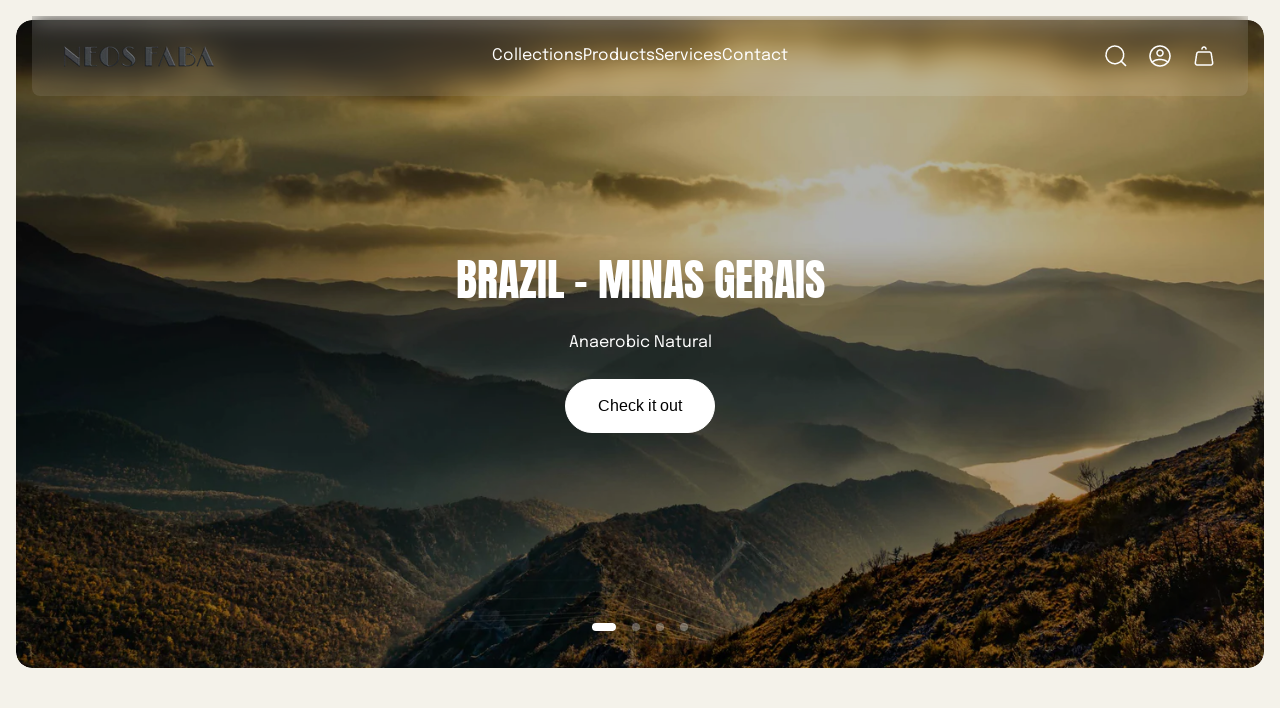

--- FILE ---
content_type: text/html; charset=utf-8
request_url: https://neosfaba.com.au/
body_size: 41254
content:
<!doctype html>
<html class="no-js" lang="en">
	<head>
		<meta charset="utf-8">
		<meta http-equiv="X-UA-Compatible" content="IE=edge">
		<meta name="viewport" content="width=device-width,initial-scale=1">
		<meta name="theme-color" content="">
		<meta name="format-detection" content="telephone=no"><link rel="canonical" href="https://neosfaba.com.au/">
		<link rel="preconnect" href="https://cdn.shopify.com" crossorigin><link rel="icon" href="//neosfaba.com.au/cdn/shop/files/NEOS_FABA_Favicon_inverted_32x32.png?v=1755826927" type="image/png"><link rel="preconnect" href="https://fonts.shopifycdn.com" crossorigin><title>NEOS FABA</title><meta name="description" content="Shop for expertly roasted specialty coffee from a boutique Melbourne roaster, Neos Faba. High quality beans from around the world with options for espresso or filter roast profiles">

<meta property="og:site_name" content="NEOS FABA">
<meta property="og:url" content="https://neosfaba.com.au/">
<meta property="og:title" content="NEOS FABA">
<meta property="og:type" content="website">
<meta property="og:description" content="Shop for expertly roasted specialty coffee from a boutique Melbourne roaster, Neos Faba. High quality beans from around the world with options for espresso or filter roast profiles"><meta property="og:image" content="http://neosfaba.com.au/cdn/shop/files/NEOS_FABA_-_PINK_LOGO_d5a206aa-2dfe-48a3-a00b-eadb60f6651e.gif?v=1754470637">
	<meta property="og:image:secure_url" content="https://neosfaba.com.au/cdn/shop/files/NEOS_FABA_-_PINK_LOGO_d5a206aa-2dfe-48a3-a00b-eadb60f6651e.gif?v=1754470637">
	<meta property="og:image:width" content="2585">
	<meta property="og:image:height" content="2783"><meta name="twitter:card" content="summary_large_image">
<meta name="twitter:title" content="NEOS FABA">
<meta name="twitter:description" content="Shop for expertly roasted specialty coffee from a boutique Melbourne roaster, Neos Faba. High quality beans from around the world with options for espresso or filter roast profiles">
<meta property="theme:layout" content="theme">
<meta property="theme:template" content="index">
<style>
	shopify-accelerated-checkout {
		--shopify-accelerated-checkout-button-block-size: 54px;
		--shopify-accelerated-checkout-button-border-radius: 32px;
		--shopify-accelerated-checkout-button-box-shadow: none;
		--shopify-accelerated-checkout-skeleton-background-color: #dedede;
		--shopify-accelerated-checkout-skeleton-animation-opacity-start: 1;
		--shopify-accelerated-checkout-skeleton-animation-opacity-end: 0.5;
		--shopify-accelerated-checkout-skeleton-animation-duration: 4s;
		--shopify-accelerated-checkout-skeleton-animation-timing-function: ease;
	}
	shopify-accelerated-checkout-cart {
		--shopify-accelerated-checkout-button-block-size: 54px;
		--shopify-accelerated-checkout-button-inline-size: 54px;
		--shopify-accelerated-checkout-button-border-radius: 32px;
		--shopify-accelerated-checkout-button-box-shadow: none;
		--shopify-accelerated-checkout-inline-alignment: flex-start;
		--shopify-accelerated-checkout-row-gap: 16px;
		--shopify-accelerated-checkout-skeleton-background-color: #dedede;
		--shopify-accelerated-checkout-skeleton-animation-opacity-start: 1;
		--shopify-accelerated-checkout-skeleton-animation-opacity-end: 0.5;
		--shopify-accelerated-checkout-skeleton-animation-duration: 4s;
		--shopify-accelerated-checkout-skeleton-animation-timing-function: ease;
	}

	:root {
		
		--global-container-width: 100%;
		--global-border-radius: 16px;
		--global-gap: 16px;
		--global-gap-small: 8px;
		

		--loading-image: url(//neosfaba.com.au/cdn/shop/t/3/assets/loading.svg?v=139510183042965767481754617499);

		
		--color-black: #000;
		--color-black-light: rgba(0, 0, 0, 0.7);
		--color-white: #fff;
		--color-gray: #757575;
		--color-light-gray: #E9E9E9;
		--color-dark-gray: #999999;
		--color-valencia: #D33636;
		--color-silver: #C4C4C4;
		--color-snow: #F8F8F8;
		--color-whisper: #E6E6E6;
		--color-chelsea-cucumber: #81B154;
		--color-fire-bush: #E49D49;
		--color-green-success: #198754;
		--color-red-error: #B00020;
		--color-ghost-white: #F9F9F9;


	--color-slider-arrow-background:#ffffff;
	--color-slider-arrow-icon:#000000;
	--color-slider-arrow-border:#f4f2ea;


	--color-slider-arrow-background-hover:#360a05;
	--color-slider-arrow-icon-hover:#ffffff;
	--color-slider-arrow-border-hover:#000000;

	--color-icon-available:#ffffff;
	--color-icon-out-of-stock:#f4f2ea;

	--color-cart-notification-background:#fe6b41;
	--color-cart-notification-text:#FFFFFF;
	--color-cart-notification-cross:#FFFFFF;


	--color-overlay:#000000;


	--color-background:#f4f2ea;
	--color-background-darken: #efece1;
	--color-background-secondary: #f4f2ea;
	--color-img-placeholder-bg: #e8e3d3;
	--color-background-popup-drawer: #ffffff;

		
		--color-text-primary:#360a05;
		--color-text-secondary:#360a05;
		--color-text-thirdly:#360a05;
		--color-heading:#200603;
		--link-color:#200603;
		--color-accent:#f4f2ea;
		--color-text-attention: #fe6b41;
		--color-text-success: #feabda;
		--color-sale-label: #FFFFFF;
		--color-label-base:#f4f2ea;
		--color-label-primary:#f4f2ea;
		--color-label-secondary:#ffffff;
		--color-label-sold-out:#f4f2ea;

		
		--color-border-primary:#000000;
		--color-border-secondary:#f4f2ea;
		--color-border-thirdly:#ffffff;

		

		
			--button-text-color-primary:#360a05;
			--button-background-color-primary:#ffffff;

			--button-text-color-primary-hover:#360a05;
			--button-background-color-primary-hover:#f4f2ea;

		
			--button-text-color-secondary:#ffffff;
			--button-background-color-secondary:#360a05;

			--button-text-color-secondary-hover:#f4f2ea;
			--button-background-color-secondary-hover:#360a05;

		
			--button-text-color-primary-with-border:#ffffff;
			--button-background-color-primary-with-border:rgba(0,0,0,0);
			--button-border-color-primary-with-border:#ffffff;

			--button-text-color-primary-with-border-hover:#000000;
			--button-background-color-primary-with-border-hover:#ffffff;
			--button-border-color-primary-with-border-hover:#ffffff;

		
			--button-text-color-secondary-with-border:#000000;
			--button-background-color-secondary-with-border:rgba(0,0,0,0);
			--button-border-color-secondary-with-border:#000000;

			--button-text-color-secondary-with-border-hover:#ffffff;
			--button-background-color-secondary-with-border-hover:#181818;
			--button-border-color-secondary-with-border-hover:rgba(0,0,0,0);

		
			--button-icon-color-social:#000000;
			--button-background-color-social:#ffffff;
			--button-border-color-social:#949494;

		
			--button-icon-color-social-hover:#ffffff;
			--button-background-color-social-hover:#000000;
			--button-border-color-social-hover:#000000;

		
			--product-card-button-text-color:#000000;
			--product-card-button-background-color:#ffffff;

		
			--product-card-button-text-color-hover:#ffffff;
			--product-card-button-background-color-hover:#000000;

		
			--product-card-button-border-color:#000000;
			--product-card-button-border-color-hover:#ffffff;

		
		--color-preloader-primary:#f4f2ea;
		--color-preloader-secondary:#360a05;
		--background-color-preloader:rgba(255, 255, 255, 0.35);

		--color-background-label-base:rgba(32, 6, 3, 0.5);
	--color-background-label-primary:#360a05;
	--color-background-label-secondary:#fe6b41;
		--color-background-label-sale:#feabda;
	--color-background-label-sold-out:#360a05;

	--color-border-label-base:rgba(0,0,0,0);
	--color-border-label-primary:rgba(0,0,0,0);
	--color-border-label-secondary:rgba(0,0,0,0);
	--color-border-label-sold-out:#f4f2ea;
		--color-border-label-sale:#f4f2ea;

	--color-background-quick-buttons: #ffffff;
	--color-border-quick-buttons: rgba(0,0,0,0);
	--color-text-quick-buttons: #360a05;
	--color-compare-sticky-button-bg: #360a05;
	--color-compare-sticky-button-color: #ffffff;
	--color-pdp-compare-button-bg: #ffffff;
	--color-pdp-compare-button-color: #360a05;
	--color-pdp-compare-button-border-color: #f4f2ea;
}

		
		
		
		
		@font-face {
  font-family: Epilogue;
  font-weight: 400;
  font-style: normal;
  font-display: swap;
  src: url("//neosfaba.com.au/cdn/fonts/epilogue/epilogue_n4.1f76c7520f03b0a6e3f97f1207c74feed2e1968f.woff2") format("woff2"),
       url("//neosfaba.com.au/cdn/fonts/epilogue/epilogue_n4.38049608164cf48b1e6928c13855d2ab66b3b435.woff") format("woff");
}
@font-face {
  font-family: Anton;
  font-weight: 400;
  font-style: normal;
  font-display: swap;
  src: url("//neosfaba.com.au/cdn/fonts/anton/anton_n4.2ba6159dc1abf4f060e423ec24adc22041130b7f.woff2") format("woff2"),
       url("//neosfaba.com.au/cdn/fonts/anton/anton_n4.4dfcf4cc9b33342f25e44f2b47f32840ec097e13.woff") format("woff");
}

		@font-face {
  font-family: Epilogue;
  font-weight: 700;
  font-style: normal;
  font-display: swap;
  src: url("//neosfaba.com.au/cdn/fonts/epilogue/epilogue_n7.fb80b89fb7077e0359e6663154e9894555eca74f.woff2") format("woff2"),
       url("//neosfaba.com.au/cdn/fonts/epilogue/epilogue_n7.5f11ea669ef0a5dd6e61bb530f5591ebdca93172.woff") format("woff");
}

		@font-face {
  font-family: Epilogue;
  font-weight: 400;
  font-style: italic;
  font-display: swap;
  src: url("//neosfaba.com.au/cdn/fonts/epilogue/epilogue_i4.7e8e04496c4e3fc3797f4ac7b89222b9175f5dc6.woff2") format("woff2"),
       url("//neosfaba.com.au/cdn/fonts/epilogue/epilogue_i4.340025c9bc8e5ceb19f6192e00586aec2c472bec.woff") format("woff");
}

		@font-face {
  font-family: Epilogue;
  font-weight: 700;
  font-style: italic;
  font-display: swap;
  src: url("//neosfaba.com.au/cdn/fonts/epilogue/epilogue_i7.a3fa4b2dff50c309f7147209de030634f031bf00.woff2") format("woff2"),
       url("//neosfaba.com.au/cdn/fonts/epilogue/epilogue_i7.0a92f20e552826230b06dd5904556029ade0b9d4.woff") format("woff");
}


		

		

		:root {
			--body-font-size:16px;
			--body-font-size-without-unit:16;
			--heading-font-size:16px;
			--base-font-family: Epilogue, sans-serif;
			--heading-font-family: Anton, sans-serif;
			--heading-font-weight:400;
			--heading-text-transform:uppercase;
			--button-font-family: Inter, sans-serif;
			--button-font-size:16px;
			--button-text-transform:none;
		}

		

			:root {
				--product-card-object-fit:cover;
			}

		

			:root {
				--sticky-sidebar-offset-top: 40px;
			}@media (-moz-touch-enabled: 0), (hover: hover) {
			body * {
				scrollbar-color:rgba(0, 0, 0, 0.2) rgba(0, 0, 0, 0.0);
			}

			body *::-webkit-scrollbar-track {
				background-color:rgba(0, 0, 0, 0.0);
			}

			body *::-webkit-scrollbar-thumb {
				background-color:rgba(0, 0, 0, 0.2);
			}
		}
</style>
<link rel="preload" as="style" href="//neosfaba.com.au/cdn/shop/t/3/assets/main.build.css?v=123340536824588187441754617499">



  <link href="//neosfaba.com.au/cdn/shop/t/3/assets/main.build.css?v=123340536824588187441754617499" rel="stylesheet" type="text/css" media="all" />

<script>
			window.themeCore = window.themeCore || {};
			window.themeCore.productPlaceholderImage ="https:\/\/neosfaba.com.au\/cdn\/shop\/files\/NEOS_FABA_-_PINK_LOGO_d5a206aa-2dfe-48a3-a00b-eadb60f6651e.gif?v=1754470637";
			window.themeCore.productPlaceholderImageFocal = "50.0% 50.0%";
		</script><script>
	function unescape(value) {
		const doc = new DOMParser().parseFromString(value, "text/html");

		return doc.body.innerHTML;
	}

	window.themeCore = window.themeCore || {};
	window.themeCore.translations = window.themeCore.translations || {};
	window.themeCore.translations = {
		...window.themeCore.translations,
		get(name, params = {}) {
			try {
				const translation = name.split(".").reduce((translations, key) => {
					if (translations.hasOwnProperty(key)) {
						return translations[key];
					}

					throw new Error("Translation missed");
				}, this.translations);

				return Object.keys(params).reduce((result = "", key) => {
					let regex = new RegExp(`{{(\\s+)?(${key})(\\s+)?}}`, "gm");

					return result.replace(regex, params[key]);
				}, unescape(translation));
			} catch (e) {}

			return `"${name}" translation missed`;
		},
		all() {
			return this.translations;
		}
	}
	</script>
<script>
    window.themeCore = window.themeCore || {};
    window.themeCore.translations = window.themeCore.translations  || {}
    window.themeCore.translations.translations = {
  "general": {
    "accessibility": {
      "error":"Error",
      "form_error_title":"Please adjust the following:",
      "skip_to_content":"Skip to content",
      "close_modal":"Close (esc)",
      "close_announcement_bar":"Close announcement bar",
      "video_play":"Play video",
      "video_pause":"Pause video",
      "unit_price_separator":"per",
      "link_messages": {
        "new_window":"opens a new window",
        "link_to_home_page":"Link to home page"},
      "slider": {
        "prev_slide_message":"Previous slide",
        "next_slide_message":"Next slide",
        "first_slide_message":"This is the first slide",
        "last_slide_message":"This is the last slide",
        "slide_label_message":"{{index}} \/ {{slidesLength}}",
        "pagination_bullet_message":"Go to slide {{index}}"},
      "total_reviews":"total reviews",
      "star_reviews_info":"Product reviews: {{ rating_value }} out of {{ rating_max }} stars",
      "close":"Close",
      "full_width":"Full width",
      "zoom_button":"Zoom",
      "scroll_to_top":"Scroll to top"},
    "meta": {
      "tags":"Tagged \u0026quot;{{ tags }}\u0026quot;",
      "page":"Page {{ page }}"},
    "pagination": {
      "label":"Pagination",
      "page":"Page {{ number }}",
      "last_page":"Last page, page {{ number }}",
      "next":"Next page",
      "previous":"Previous page",
      "lazy_load":"Load more",
      "lazy_load_aria":"Load more {{ items }}"},
    "password_page": {
      "opening_soon":"Opening soon",
      "error_heading":"Wrong password",
      "close_popup":"Close popup",
      "footer_text":"\u0026lt;p\u0026gt;Are you the store owner? \u0026lt;a href=\u0026quot;\/admin\u0026quot;\u0026gt;Log in here\u0026lt;\/a\u0026gt;\u0026lt;\/p\u0026gt;",
      "login_form_submit":"Enter",
      "header_open_popup_button":"Enter using password",
      "form_label":"Your password",
      "form_placeholder":"Enter your password",
      "content_label":"Enter email address...",
      "content_success":"Thanks for subscribing",
      "content_button_label":"Subscribe"},
    "social": {
      "alt_text": {
        "share_on_facebook":"Share on Facebook",
        "share_on_twitter":"Share on X (Twitter)",
        "share_on_instagram":"Share on Instagram",
        "share_on_pinterest":"Share on Pinterest"},
      "social_link_aria_label":"Go to our {{ social }} page. Open in a new window",
      "share_button":"Share",
      "share_success":"Link copied!"},
    "search": {
      "no_results":"No results found for “{{ query }}”. Check the spelling or rephrase your query.",
      "results_with_count": {
        "one":"{{ count }} result for \u0026quot;{{ terms }}\u0026quot;",
        "other":"{{ count }} results for \u0026quot;{{ terms }}\u0026quot;"},
      "heading": {
        "one":"Search result",
        "other":"Search results"},
      "breadcrumbs_name":"Search",
      "search_submit_button":"Search",
      "search_input_placeholder":"Search",
      "grid_view_1":"Change grid view to 1 product per row",
      "grid_view_2":"Change grid view to 2 products per row",
      "grid_view_3":"Change grid view to 3 products per row",
      "grid_view_4":"Change grid view to 4 products per row"},
    "predictive_search": {
      "title":"Search",
      "placeholder":"What are you looking for?",
      "products":"Products",
      "articles":"Articles",
      "pages":"Pages",
      "no_results":"No results found",
      "submit":"See all results",
      "products_aria_label":"Products",
      "articles_aria_label":"Articles",
      "pages_aria_label":"Pages",
      "placeholder_aria_label":"Search",
      "close_aria_label":"Close search",
      "submit_query_aria_label":"Submit search query",
      "reset_aria_label":"Reset search",
      "comments":"comments {{ count }}",
      "comments_single":"{{ count }} comment"},
    "filters": {
      "title":"Filters",
      "active_title":"Active filters",
      "number_of_products_found":"found {{ number }} products",
      "number_of_product_found":"found {{ number }} product",
      "applied_filters":"Applied filters",
      "open_filter_menu_aria":"Filters and sort (open filter menu)",
      "close_filter_menu_aria":"Close filter menu",
      "price_range_placeholder":"Can\u0026#39;t be blank!",
      "remove_filter_button_aria":"Remove filter by {{ type }}: {{ value }}",
      "clear_all":"Clear all",
      "filter_price_from":"Price from...",
      "filter_price_to":"Price to...",
      "filter_and_operator_subtitle":"Match all"},
    "payment": {
      "method":"Payment methods"},
    "breadcrumbs": {
      "title":"Breadcrumbs",
      "home":"Home"},
    "localization": {
      "update_language":"Update language",
      "update_country":"Update country\/region"}
  },
  "sections": {
    "grid_images": {
      "label_placeholder":"Label",
      "heading_placeholder":"Heading"},
    "banner": {
      "timer_days_label":"Days",
      "timer_hours_label":"Hours",
      "timer_minutes_label":"Minutes",
      "timer_seconds_label":"Seconds"},
    "countdown_banner": {
      "timer_days_label":"Days",
      "timer_hours_label":"Hours",
      "timer_minutes_label":"Minutes",
      "timer_seconds_label":"Seconds"},
    "shop_the_look": {
      "point_button":"Point: {{ title }}",
      "add_to_cart_disabled":"Choose products",
      "add_to_cart":"Add to cart",
      "add_to_cart_sold_out":"Sold out",
      "subtotal":"Subtotal: ",
      "open_modal_aria_label":"Open look modal",
      "close_modal_aria_label":"Close look modal",
      "open_modal_label":"Buy the Look"},
    "collection_list": {
      "card_title":"Collection title",
      "one_product":"product",
      "many_products":"products"},
    "product_tabs": {
      "button_aria":"Open {{ number }} tab"},
    "trend_products": {
      "open_popup":"Product details: {{ title }}"},
    "bundle": {
      "total":"Total: "},
    "video": {
      "button_text":"Play video"},
    "search_template": {
      "products":"Products ({{ count }})",
      "articles":"Articles ({{ count }})",
      "pages":"Pages ({{ count }})",
      "submit_query_aria_label":"Submit search query",
      "reset_aria_label":"Reset search"}
  },
  "blogs": {
    "general": {
      "empty_blog":"No articles find",
      "lazy_load_button":"Load more"},
    "article": {
      "view_all":"All articles",
      "learn_more":"Learn More",
      "back_to_blog":"All {{ title }}",
      "published_at":"Article published at: ",
      "author":"Article author: ",
      "tag":"Article tag: ",
      "learn_more_link_aria":"Learn more about {{ title }}",
      "share":"Share:",
      "comments":"{{ count }} comments",
      "comments_count":"Article comments count: ",
      "one_comment":"comment",
      "many_comments":"comments"},
    "comments": {
      "title":"Leave a comment",
      "name":"Name",
      "name_placeholder":"Enter your name",
      "email":"Email",
      "email_placeholder":"john.smith@example.com",
      "message":"Message",
      "message_placeholder":"Enter your message",
      "post":"Write a comment",
      "moderated":"Please note, comments must be approved before they are published",
      "success_moderated":"Your comment was posted successfully. We will publish it in a little while, as our blog is moderated.",
      "success":"Your comment was posted successfully! Thank you!"}
  },
  "cart": {
    "general": {
      "title":"Shopping cart",
      "note":"Add a note to your order",
      "edit_note":"Edit a note to your order",
      "discount":"Apply a discount code",
      "discount_accordion_button":"Discount",
      "discount_placeholder":"Discount code",
      "remove_discount":"Remove discount {{ code }}",
      "apply_discount":"Apply",
      "shipping_discount_error":"Shipping discounts are shown at checkout after adding an address",
      "discount_code_error":"Discount code cannot be applied to your cart",
      "discount_applied":"Applied discount code: {{ code }}",
      "note_placeholder":"Leave a note for seller",
      "upsell":"Upsell products",
      "remove":"Remove",
      "subtotal":"Subtotal",
      "savings":"You\u0026#39;re saving",
      "taxes_and_shipping_at_checkout":"Taxes and shipping calculated at checkout",
      "taxes_and_shipping_policy_at_checkout_html":"Taxes and \u003ca href=\"{{ link }}\"\u003eshipping\u003c\/a\u003e calculated at checkout",
      "taxes_included_but_shipping_at_checkout":"Tax included and shipping calculated at checkout",
      "taxes_included_and_shipping_policy_html":"Tax included. \u003ca href=\"{{ link }}\"\u003eShipping\u003c\/a\u003e calculated at checkout.",
      "checkout":"Checkout",
      "empty":"Your cart is currently empty.",
      "edit":"Edit",
      "continue_shopping":"Continue shopping",
      "view_quantity_rules":"View quantity rules",
      "volume_pricing_available":"Volume pricing available"},
    "label": {
      "product":"Product",
      "price":"Price",
      "quantity":"Quantity",
      "total":"Total"},
    "shipping_bar": {
      "progress":"Free shipping progress {{ value }}%"},
    "errors": {
      "quantity":"You can only add {{ count }} of {{ title }} to your cart."},
    "notifications": {
      "view_cart":"View cart",
      "added_heading":"Added",
      "error":"Cart Error"},
    "reminder": {
      "accessibility": {
        "cart":"Cart",
        "cart_drawer":"Cart drawer",
        "close_button":"Close notification"}
    },
    "shipping_rates": {
      "accordion_title":"Calculate shipping rates",
      "country_label":"Country",
      "province_label":"Province",
      "zip_label":"Zip\/Postal Code",
      "calculate_button":"Calculate",
      "price_free":"FREE",
      "no_shipping":"Sorry! We don’t ship here."}
  },
  "collections": {
    "general": {
      "empty_collection":"No products found",
      "items_with_count": {
        "one":"{{ count }} product",
        "other":"{{ count }} products"},
      "filter_and_sort":"Filters and sort",
      "collection_card_link_aria_label":"Go to collection \u0026#39;{{ title }}\u0026#39; page",
      "grid_view_1":"Change grid view to 1 product per row",
      "grid_view_2":"Change grid view to 2 products per row",
      "grid_view_3":"Change grid view to 3 products per row",
      "grid_view_4":"Change grid view to 4 products per row"},
    "sorting": {
      "title":"Sort by"}
  },
  "contact": {
    "form": {
      "error":"Error:",
      "success_heading":"Thanks for contacting us. We\u0026#39;ll get back to you as soon as possible!",
      "error_heading":"The contact form was not submitted due to an error.",
      "map_link_aria_label":"Open map with location in new window"}
  },
  "customer": {
    "account": {
      "title":"Account",
      "details":"Account details",
      "view_addresses":"View addresses",
      "return":"Return to account details",
      "show_password":"Show password",
      "shipping_address":"Shipping address:",
      "subtotal":"Subtotal:"},
    "activate_account": {
      "title":"Activate account",
      "subtext":"Create your password to activate your account.",
      "password":"Password",
      "password_aria_label":"Password",
      "password_confirm":"Confirm password",
      "password_confirm_aria_label":"Confirm password",
      "submit":"Activate account",
      "submit_aria_label":"Activate account",
      "cancel":"Decline invitation",
      "cancel_aria_label":"Decline invitation"},
    "addresses": {
      "title":"Your addresses",
      "default":"Default",
      "add_new":"Add a new address",
      "edit_address":"Edit address",
      "first_name":"First name",
      "enter_first_name":"Enter your first name",
      "last_name":"Last name",
      "enter_last_name":"Enter your last name",
      "company":"Company",
      "enter_company":"Enter your company",
      "address_1":"Address 1",
      "enter_address_1":"Enter your address 1",
      "address_2":"Address 2",
      "enter_address_2":"Enter your address 2",
      "city":"City",
      "enter_city":"Enter your city",
      "country":"Country",
      "select_country":"Select country",
      "province":"Province",
      "select_province":"Select province",
      "zip":"Postal\/Zip Code",
      "enter_zip":"Enter your postal\/zip code",
      "phone":"Phone",
      "enter_phone":"Enter your phone",
      "set_default":"Set as default address",
      "add":"Add address",
      "add_address":"Add address",
      "update":"Update address",
      "update_address":"Update address",
      "cancel":"Cancel",
      "cancel_addresses":"Cancel",
      "edit":"Edit",
      "delete":"Delete",
      "delete_confirm":"Are you sure you wish to delete this address?"},
    "login": {
      "title":"Login",
      "email":"Email",
      "email_placeholder":"john.smith@example.com",
      "email_aria_label":"Enter email",
      "password":"Password",
      "password_placeholder":"Enter your password",
      "recover_password":"Forgot your password?",
      "sign_in":"Sign in",
      "signup":"Create an account",
      "password_aria_label":"Enter password",
      "recover_aria_label":"Recover password",
      "new_customer":"New customer?",
      "sign_in_aria_label":"Sign in",
      "sign_up_aria_label":"Signup"},
    "orders": {
      "title":"Order history",
      "order_number":"Order",
      "date":"Order date",
      "payment_status":"Status",
      "total":"Total",
      "none":"You haven\u0026#39;t placed any orders yet.",
      "quantity":"Quantity",
      "show_order":"Show order"},
    "order": {
      "title":"Order {{ name }}",
      "date":"Placed on {{ date }}",
      "cancelled":"Order cancelled on {{ date }}",
      "cancelled_reason":"Reason: {{ reason }}",
      "billing_address":"Billing address",
      "payment_status":"Payment status",
      "shipping_address":"Shipping address",
      "fulfillment_status":"Fulfillment status",
      "discount":"Discount:",
      "shipping":"Shipping",
      "tax":"Tax",
      "product":"Product",
      "sku":"SKU",
      "price":"Price per unit",
      "quantity":"Quantity",
      "total":"Total",
      "fulfilled_at":"Fulfilled",
      "subtotal":"Subtotal:",
      "track_shipment":"Track shipment",
      "view_order":"View order"},
    "recover_password": {
      "title":"Reset your password",
      "submit":"Submit",
      "button_aria_label":"Submit",
      "cancel":"Cancel",
      "cancel_aria_label":"Cancel",
      "subtext":"We will send you an email to reset your password.",
      "success":"We\u0026#39;ve sent you an email with a link to update your password."},
    "reset_password": {
      "title":"Reset account",
      "subtext":"Enter a new password for account.",
      "password":"Password",
      "reset_password_aria_label":"Password",
      "password_confirm":"Confirm password",
      "password_confirm_aria_label":"Confirm password",
      "submit":"Reset password",
      "submit_aria_label":"Reset password"},
    "register": {
      "title":"Create account",
      "first_name":"First name",
      "last_name":"Last name",
      "email":"Email",
      "password":"Password",
      "first_name_placeholder":"Enter your first name",
      "last_name_placeholder":"Enter your last name",
      "email_placeholder":"john.smith@example.com",
      "password_placeholder":"Enter your password",
      "submit":"Create account",
      "sign_in":"Login",
      "have_account":"I have an account",
      "password_not_match":"Confirmation password does not match your password",
      "first_name_aria_label":"Enter first name",
      "last_name_aria_label":"Enter last name",
      "email_aria_label":"Enter email",
      "password_aria_label":"Enter password",
      "submit_aria_label":"Signup",
      "sign_in_aria_label":"Sign in"}
  },
  "layout": {
    "navigation": {
      "search":"Search",
      "main_menu":"Main navigation",
      "open_drawer_menu":"Open drawer menu",
      "close_drawer_menu":"Close drawer menu",
      "drawer_menu":"Drawer menu",
      "mega_menu":"Mega menu"},
    "cart": {
      "items_count": {
        "one":"Item",
        "other":"Items"}
    },
    "customer": {
      "account":"Account",
      "log_out":"Log out",
      "log_in":"Log in"},
    "header": {
      "labels": {
        "store_logo":"Store logo",
        "home_page_link":"Go to home page",
        "cart":"Cart",
        "cart_drawer":"Cart drawer",
        "cart_item_count":"Cart item count"}
    }
  },
  "products": {
    "product": {
      "regular_price":"Regular price",
      "sold_out":"Sold out",
      "sale":"Sale",
      "unavailable":"Unavailable",
      "sale_price":"Sale price",
      "quantity":"Quantity",
      "quantity_in_cart":"(In cart: {{quantity}})",
      "increments_of":"Increments of {{number}}",
      "minimum_of":"Minimum of {{number}}",
      "maximum_of":"Maximum of {{number}}",
      "add_to_cart":"Add to cart",
      "pre_order":"Pre-order",
      "choose_an_option":"Choose an option",
      "pickup_availability": {
        "view_store_info":"View store information",
        "check_other_stores":"Check availability at other stores",
        "pick_up_available":"Pickup available",
        "pick_up_unavailable":"Pickup currently unavailable",
        "pick_up_available_at_html":"Pickup available at \u003cspan class=\"color-foreground\"\u003e{{ location_name }}\u003c\/span\u003e",
        "pick_up_unavailable_at_html":"Pickup currently unavailable at \u003cspan class=\"color-foreground\"\u003e{{ location_name }}\u003c\/span\u003e",
        "unavailable":"Couldn\u0026#39;t load pickup availability",
        "refresh":"Refresh"},
      "volume_pricing": {
        "title":"Volume Pricing",
        "note":"Volume pricing available",
        "price_range":"{{ minimum }} - {{ maximum }}",
        "price_at_each":"at {{ price }}\/ea",
        "each":"{{ price }}\/ea",
        "show_more":"Show more"},
      "custom_fields_errors": {
        "input_error":"The field must not be blank",
        "checkbox_error":"Checkbox must be checked"},
      "price": {
        "from_price_html":"From {{ price }}",
        "regular_price":"Regular price",
        "sale_price":"Sale price",
        "unit_price":"Unit price",
        "taxes_included":"Tax included.",
        "shipping_policy_html":"\u003ca href=\"{{ link }}\"\u003eShipping\u003c\/a\u003e calculated at checkout."},
      "product_labels":"Product labels",
      "product_label":"Product label",
      "share_label":"Share:",
      "product_variants":"Product variants",
      "option_swatch_select":"Choose {{name}}:",
      "option_select":"-- Select {{name}} --",
      "option_select_small":"Select {{name}}",
      "timer": {
        "timer_days_label":"Day",
        "timer_hours_label":"Hour",
        "timer_minutes_label":"Min",
        "timer_seconds_label":"Sec"},
      "ar_button":"View AR model",
      "xr_button":"View in your space",
      "xr_button_label":"View in your space, loads item in augmented reality window",
      "product_notify_me_message":"Please notify me when {{ product_title }} becomes available",
      "recipient": {
        "form": {
          "checkbox":"I want to send this as a gift",
          "email_label":"Recipient email",
          "email_label_optional_for_no_js_behavior":"Recipient email (optional)",
          "email":"Email",
          "name_label":"Recipient name (optional)",
          "name":"Name",
          "message_label":"Message (optional)",
          "message":"Message",
          "max_characters":"{{ max_chars }} characters max",
          "send_on":"YYYY-MM-DD",
          "send_on_label":"Send on (optional)"}
      },
      "ask_question_form": {
        "email":"Email",
        "name":"Name"}
    },
    "product_card": {
      "product_title":"Product title",
      "swatch_color":"Color option: {{ swatch }}",
      "open_quick_view":"Quick view",
      "add_to_cart":"Add to cart",
      "quick_view_no_js":"Visit product",
      "product_labels":"Product labels",
      "product_label":"Product label",
      "product_vendor":"Vendor: ",
      "product_swatches_overlimit_label": {
        "one":"The product has {{ count }} additional color",
        "other":"The product has {{ count }} additional colors"},
      "product_swatches_overlimit":"+{{ count }}"},
    "product_card_with_form": {
      "unselected_variant_button":"Choose options first"},
    "quantity": {
      "label":"Quantity",
      "input_label":"Quantity for {{ product }}",
      "increase":"Increase quantity for {{ product }}",
      "decrease":"Decrease quantity for {{ product }}"},
    "quick_view": {
      "visit_product_page":"Visit product page",
      "close_popup":"Close popup"},
    "compare_products": {
      "popup_button":"Open compare products popup",
      "product_button_add":"Add \u0026#39;{{ product }}\u0026#39; to compare list",
      "product_button_remove":"Remove \u0026#39;{{ product }}\u0026#39; from compare list",
      "quantity_error_heading":"Compare list error: ",
      "quantity_error":"You can\u0026#39;t add more than 6 product to compare list",
      "clear_all":"Clear all",
      "available":"Available",
      "in_stock":"Available",
      "out_of_stock":"Out of stock",
      "vendor":"Vendor",
      "type":"Type",
      "option":"Option {{ number }}",
      "empty_value":"-",
      "link":"More details"},
    "best_sellers": {
      "product_title":"Product title"},
    "discount": {
      "copied":"Copied"},
    "drawers": {
      "size_guide":"Size guide"}
  },
  "gift_cards": {
    "issued": {
      "title":"Here\u0026#39;s your {{ value }} gift card for {{ shop }}!",
      "title_html":"Here's your {{ value }} gift card for {{ shop }}!",
      "subtext":"Your gift card",
      "gift_card_code":"Gift card code",
      "disabled":"Disabled",
      "expired":"Expired on {{ expiry }}",
      "active":"Expires on {{ expiry }}",
      "redeem_html":"Use this code at checkout to redeem your {{ value }} gift card",
      "shop_link":"Start shopping",
      "print":"Print this gift card",
      "remaining_html":"{{ balance }} left",
      "add_to_apple_wallet":"Add to Apple Wallet",
      "qr_image_alt":"QR code — scan to redeem gift card",
      "copy_code":"Copy code",
      "copy_code_success":"Code copied successfully"}
  },
  "newsletter": {
    "label":"Email",
    "success":"Thanks for subscribing",
    "button_label":"Subscribe"},
  "newsletter_popup": {
    "label":"Email",
    "success":"Thanks for subscribing",
    "button_label":"Subscribe"},
  "product_promo": {
    "button_aria":"Quick view for {{ product_title }}",
    "add_to_cart":"Add to cart",
    "sold_out":"Sold out"},
  "promo_banner": {
    "open_link":"Open link",
    "open_popup":"Open a promotion products popup"}
};
</script><script>window.performance && window.performance.mark && window.performance.mark('shopify.content_for_header.start');</script><meta id="shopify-digital-wallet" name="shopify-digital-wallet" content="/70882951343/digital_wallets/dialog">
<meta name="shopify-checkout-api-token" content="7779c1a51e6dcd3a05220df4783f48b3">
<meta id="in-context-paypal-metadata" data-shop-id="70882951343" data-venmo-supported="false" data-environment="production" data-locale="en_US" data-paypal-v4="true" data-currency="AUD">
<script async="async" src="/checkouts/internal/preloads.js?locale=en-AU"></script>
<link rel="preconnect" href="https://shop.app" crossorigin="anonymous">
<script async="async" src="https://shop.app/checkouts/internal/preloads.js?locale=en-AU&shop_id=70882951343" crossorigin="anonymous"></script>
<script id="apple-pay-shop-capabilities" type="application/json">{"shopId":70882951343,"countryCode":"AU","currencyCode":"AUD","merchantCapabilities":["supports3DS"],"merchantId":"gid:\/\/shopify\/Shop\/70882951343","merchantName":"NEOS FABA","requiredBillingContactFields":["postalAddress","email","phone"],"requiredShippingContactFields":["postalAddress","email","phone"],"shippingType":"shipping","supportedNetworks":["visa","masterCard"],"total":{"type":"pending","label":"NEOS FABA","amount":"1.00"},"shopifyPaymentsEnabled":true,"supportsSubscriptions":true}</script>
<script id="shopify-features" type="application/json">{"accessToken":"7779c1a51e6dcd3a05220df4783f48b3","betas":["rich-media-storefront-analytics"],"domain":"neosfaba.com.au","predictiveSearch":true,"shopId":70882951343,"locale":"en"}</script>
<script>var Shopify = Shopify || {};
Shopify.shop = "sturg9-n0.myshopify.com";
Shopify.locale = "en";
Shopify.currency = {"active":"AUD","rate":"1.0"};
Shopify.country = "AU";
Shopify.theme = {"name":"Reflections","id":145653530799,"schema_name":"Boutique","schema_version":"2.1.0","theme_store_id":3051,"role":"main"};
Shopify.theme.handle = "null";
Shopify.theme.style = {"id":null,"handle":null};
Shopify.cdnHost = "neosfaba.com.au/cdn";
Shopify.routes = Shopify.routes || {};
Shopify.routes.root = "/";</script>
<script type="module">!function(o){(o.Shopify=o.Shopify||{}).modules=!0}(window);</script>
<script>!function(o){function n(){var o=[];function n(){o.push(Array.prototype.slice.apply(arguments))}return n.q=o,n}var t=o.Shopify=o.Shopify||{};t.loadFeatures=n(),t.autoloadFeatures=n()}(window);</script>
<script>
  window.ShopifyPay = window.ShopifyPay || {};
  window.ShopifyPay.apiHost = "shop.app\/pay";
  window.ShopifyPay.redirectState = null;
</script>
<script id="shop-js-analytics" type="application/json">{"pageType":"index"}</script>
<script defer="defer" async type="module" src="//neosfaba.com.au/cdn/shopifycloud/shop-js/modules/v2/client.init-shop-cart-sync_C5BV16lS.en.esm.js"></script>
<script defer="defer" async type="module" src="//neosfaba.com.au/cdn/shopifycloud/shop-js/modules/v2/chunk.common_CygWptCX.esm.js"></script>
<script type="module">
  await import("//neosfaba.com.au/cdn/shopifycloud/shop-js/modules/v2/client.init-shop-cart-sync_C5BV16lS.en.esm.js");
await import("//neosfaba.com.au/cdn/shopifycloud/shop-js/modules/v2/chunk.common_CygWptCX.esm.js");

  window.Shopify.SignInWithShop?.initShopCartSync?.({"fedCMEnabled":true,"windoidEnabled":true});

</script>
<script>
  window.Shopify = window.Shopify || {};
  if (!window.Shopify.featureAssets) window.Shopify.featureAssets = {};
  window.Shopify.featureAssets['shop-js'] = {"shop-cart-sync":["modules/v2/client.shop-cart-sync_ZFArdW7E.en.esm.js","modules/v2/chunk.common_CygWptCX.esm.js"],"init-fed-cm":["modules/v2/client.init-fed-cm_CmiC4vf6.en.esm.js","modules/v2/chunk.common_CygWptCX.esm.js"],"shop-button":["modules/v2/client.shop-button_tlx5R9nI.en.esm.js","modules/v2/chunk.common_CygWptCX.esm.js"],"shop-cash-offers":["modules/v2/client.shop-cash-offers_DOA2yAJr.en.esm.js","modules/v2/chunk.common_CygWptCX.esm.js","modules/v2/chunk.modal_D71HUcav.esm.js"],"init-windoid":["modules/v2/client.init-windoid_sURxWdc1.en.esm.js","modules/v2/chunk.common_CygWptCX.esm.js"],"shop-toast-manager":["modules/v2/client.shop-toast-manager_ClPi3nE9.en.esm.js","modules/v2/chunk.common_CygWptCX.esm.js"],"init-shop-email-lookup-coordinator":["modules/v2/client.init-shop-email-lookup-coordinator_B8hsDcYM.en.esm.js","modules/v2/chunk.common_CygWptCX.esm.js"],"init-shop-cart-sync":["modules/v2/client.init-shop-cart-sync_C5BV16lS.en.esm.js","modules/v2/chunk.common_CygWptCX.esm.js"],"avatar":["modules/v2/client.avatar_BTnouDA3.en.esm.js"],"pay-button":["modules/v2/client.pay-button_FdsNuTd3.en.esm.js","modules/v2/chunk.common_CygWptCX.esm.js"],"init-customer-accounts":["modules/v2/client.init-customer-accounts_DxDtT_ad.en.esm.js","modules/v2/client.shop-login-button_C5VAVYt1.en.esm.js","modules/v2/chunk.common_CygWptCX.esm.js","modules/v2/chunk.modal_D71HUcav.esm.js"],"init-shop-for-new-customer-accounts":["modules/v2/client.init-shop-for-new-customer-accounts_ChsxoAhi.en.esm.js","modules/v2/client.shop-login-button_C5VAVYt1.en.esm.js","modules/v2/chunk.common_CygWptCX.esm.js","modules/v2/chunk.modal_D71HUcav.esm.js"],"shop-login-button":["modules/v2/client.shop-login-button_C5VAVYt1.en.esm.js","modules/v2/chunk.common_CygWptCX.esm.js","modules/v2/chunk.modal_D71HUcav.esm.js"],"init-customer-accounts-sign-up":["modules/v2/client.init-customer-accounts-sign-up_CPSyQ0Tj.en.esm.js","modules/v2/client.shop-login-button_C5VAVYt1.en.esm.js","modules/v2/chunk.common_CygWptCX.esm.js","modules/v2/chunk.modal_D71HUcav.esm.js"],"shop-follow-button":["modules/v2/client.shop-follow-button_Cva4Ekp9.en.esm.js","modules/v2/chunk.common_CygWptCX.esm.js","modules/v2/chunk.modal_D71HUcav.esm.js"],"checkout-modal":["modules/v2/client.checkout-modal_BPM8l0SH.en.esm.js","modules/v2/chunk.common_CygWptCX.esm.js","modules/v2/chunk.modal_D71HUcav.esm.js"],"lead-capture":["modules/v2/client.lead-capture_Bi8yE_yS.en.esm.js","modules/v2/chunk.common_CygWptCX.esm.js","modules/v2/chunk.modal_D71HUcav.esm.js"],"shop-login":["modules/v2/client.shop-login_D6lNrXab.en.esm.js","modules/v2/chunk.common_CygWptCX.esm.js","modules/v2/chunk.modal_D71HUcav.esm.js"],"payment-terms":["modules/v2/client.payment-terms_CZxnsJam.en.esm.js","modules/v2/chunk.common_CygWptCX.esm.js","modules/v2/chunk.modal_D71HUcav.esm.js"]};
</script>
<script id="__st">var __st={"a":70882951343,"offset":39600,"reqid":"c5c7064d-c544-43de-b988-4a467ee608f7-1768642698","pageurl":"neosfaba.com.au\/","u":"7e1368b43e15","p":"home"};</script>
<script>window.ShopifyPaypalV4VisibilityTracking = true;</script>
<script id="form-persister">!function(){'use strict';const t='contact',e='new_comment',n=[[t,t],['blogs',e],['comments',e],[t,'customer']],o='password',r='form_key',c=['recaptcha-v3-token','g-recaptcha-response','h-captcha-response',o],s=()=>{try{return window.sessionStorage}catch{return}},i='__shopify_v',u=t=>t.elements[r],a=function(){const t=[...n].map((([t,e])=>`form[action*='/${t}']:not([data-nocaptcha='true']) input[name='form_type'][value='${e}']`)).join(',');var e;return e=t,()=>e?[...document.querySelectorAll(e)].map((t=>t.form)):[]}();function m(t){const e=u(t);a().includes(t)&&(!e||!e.value)&&function(t){try{if(!s())return;!function(t){const e=s();if(!e)return;const n=u(t);if(!n)return;const o=n.value;o&&e.removeItem(o)}(t);const e=Array.from(Array(32),(()=>Math.random().toString(36)[2])).join('');!function(t,e){u(t)||t.append(Object.assign(document.createElement('input'),{type:'hidden',name:r})),t.elements[r].value=e}(t,e),function(t,e){const n=s();if(!n)return;const r=[...t.querySelectorAll(`input[type='${o}']`)].map((({name:t})=>t)),u=[...c,...r],a={};for(const[o,c]of new FormData(t).entries())u.includes(o)||(a[o]=c);n.setItem(e,JSON.stringify({[i]:1,action:t.action,data:a}))}(t,e)}catch(e){console.error('failed to persist form',e)}}(t)}const f=t=>{if('true'===t.dataset.persistBound)return;const e=function(t,e){const n=function(t){return'function'==typeof t.submit?t.submit:HTMLFormElement.prototype.submit}(t).bind(t);return function(){let t;return()=>{t||(t=!0,(()=>{try{e(),n()}catch(t){(t=>{console.error('form submit failed',t)})(t)}})(),setTimeout((()=>t=!1),250))}}()}(t,(()=>{m(t)}));!function(t,e){if('function'==typeof t.submit&&'function'==typeof e)try{t.submit=e}catch{}}(t,e),t.addEventListener('submit',(t=>{t.preventDefault(),e()})),t.dataset.persistBound='true'};!function(){function t(t){const e=(t=>{const e=t.target;return e instanceof HTMLFormElement?e:e&&e.form})(t);e&&m(e)}document.addEventListener('submit',t),document.addEventListener('DOMContentLoaded',(()=>{const e=a();for(const t of e)f(t);var n;n=document.body,new window.MutationObserver((t=>{for(const e of t)if('childList'===e.type&&e.addedNodes.length)for(const t of e.addedNodes)1===t.nodeType&&'FORM'===t.tagName&&a().includes(t)&&f(t)})).observe(n,{childList:!0,subtree:!0,attributes:!1}),document.removeEventListener('submit',t)}))}()}();</script>
<script integrity="sha256-4kQ18oKyAcykRKYeNunJcIwy7WH5gtpwJnB7kiuLZ1E=" data-source-attribution="shopify.loadfeatures" defer="defer" src="//neosfaba.com.au/cdn/shopifycloud/storefront/assets/storefront/load_feature-a0a9edcb.js" crossorigin="anonymous"></script>
<script crossorigin="anonymous" defer="defer" src="//neosfaba.com.au/cdn/shopifycloud/storefront/assets/shopify_pay/storefront-65b4c6d7.js?v=20250812"></script>
<script data-source-attribution="shopify.dynamic_checkout.dynamic.init">var Shopify=Shopify||{};Shopify.PaymentButton=Shopify.PaymentButton||{isStorefrontPortableWallets:!0,init:function(){window.Shopify.PaymentButton.init=function(){};var t=document.createElement("script");t.src="https://neosfaba.com.au/cdn/shopifycloud/portable-wallets/latest/portable-wallets.en.js",t.type="module",document.head.appendChild(t)}};
</script>
<script data-source-attribution="shopify.dynamic_checkout.buyer_consent">
  function portableWalletsHideBuyerConsent(e){var t=document.getElementById("shopify-buyer-consent"),n=document.getElementById("shopify-subscription-policy-button");t&&n&&(t.classList.add("hidden"),t.setAttribute("aria-hidden","true"),n.removeEventListener("click",e))}function portableWalletsShowBuyerConsent(e){var t=document.getElementById("shopify-buyer-consent"),n=document.getElementById("shopify-subscription-policy-button");t&&n&&(t.classList.remove("hidden"),t.removeAttribute("aria-hidden"),n.addEventListener("click",e))}window.Shopify?.PaymentButton&&(window.Shopify.PaymentButton.hideBuyerConsent=portableWalletsHideBuyerConsent,window.Shopify.PaymentButton.showBuyerConsent=portableWalletsShowBuyerConsent);
</script>
<script data-source-attribution="shopify.dynamic_checkout.cart.bootstrap">document.addEventListener("DOMContentLoaded",(function(){function t(){return document.querySelector("shopify-accelerated-checkout-cart, shopify-accelerated-checkout")}if(t())Shopify.PaymentButton.init();else{new MutationObserver((function(e,n){t()&&(Shopify.PaymentButton.init(),n.disconnect())})).observe(document.body,{childList:!0,subtree:!0})}}));
</script>
<link id="shopify-accelerated-checkout-styles" rel="stylesheet" media="screen" href="https://neosfaba.com.au/cdn/shopifycloud/portable-wallets/latest/accelerated-checkout-backwards-compat.css" crossorigin="anonymous">
<style id="shopify-accelerated-checkout-cart">
        #shopify-buyer-consent {
  margin-top: 1em;
  display: inline-block;
  width: 100%;
}

#shopify-buyer-consent.hidden {
  display: none;
}

#shopify-subscription-policy-button {
  background: none;
  border: none;
  padding: 0;
  text-decoration: underline;
  font-size: inherit;
  cursor: pointer;
}

#shopify-subscription-policy-button::before {
  box-shadow: none;
}

      </style>

<script>window.performance && window.performance.mark && window.performance.mark('shopify.content_for_header.end');</script>

		<script>
			document.querySelector("html").classList.remove("no-js");
		</script>
	<link href="https://monorail-edge.shopifysvc.com" rel="dns-prefetch">
<script>(function(){if ("sendBeacon" in navigator && "performance" in window) {try {var session_token_from_headers = performance.getEntriesByType('navigation')[0].serverTiming.find(x => x.name == '_s').description;} catch {var session_token_from_headers = undefined;}var session_cookie_matches = document.cookie.match(/_shopify_s=([^;]*)/);var session_token_from_cookie = session_cookie_matches && session_cookie_matches.length === 2 ? session_cookie_matches[1] : "";var session_token = session_token_from_headers || session_token_from_cookie || "";function handle_abandonment_event(e) {var entries = performance.getEntries().filter(function(entry) {return /monorail-edge.shopifysvc.com/.test(entry.name);});if (!window.abandonment_tracked && entries.length === 0) {window.abandonment_tracked = true;var currentMs = Date.now();var navigation_start = performance.timing.navigationStart;var payload = {shop_id: 70882951343,url: window.location.href,navigation_start,duration: currentMs - navigation_start,session_token,page_type: "index"};window.navigator.sendBeacon("https://monorail-edge.shopifysvc.com/v1/produce", JSON.stringify({schema_id: "online_store_buyer_site_abandonment/1.1",payload: payload,metadata: {event_created_at_ms: currentMs,event_sent_at_ms: currentMs}}));}}window.addEventListener('pagehide', handle_abandonment_event);}}());</script>
<script id="web-pixels-manager-setup">(function e(e,d,r,n,o){if(void 0===o&&(o={}),!Boolean(null===(a=null===(i=window.Shopify)||void 0===i?void 0:i.analytics)||void 0===a?void 0:a.replayQueue)){var i,a;window.Shopify=window.Shopify||{};var t=window.Shopify;t.analytics=t.analytics||{};var s=t.analytics;s.replayQueue=[],s.publish=function(e,d,r){return s.replayQueue.push([e,d,r]),!0};try{self.performance.mark("wpm:start")}catch(e){}var l=function(){var e={modern:/Edge?\/(1{2}[4-9]|1[2-9]\d|[2-9]\d{2}|\d{4,})\.\d+(\.\d+|)|Firefox\/(1{2}[4-9]|1[2-9]\d|[2-9]\d{2}|\d{4,})\.\d+(\.\d+|)|Chrom(ium|e)\/(9{2}|\d{3,})\.\d+(\.\d+|)|(Maci|X1{2}).+ Version\/(15\.\d+|(1[6-9]|[2-9]\d|\d{3,})\.\d+)([,.]\d+|)( \(\w+\)|)( Mobile\/\w+|) Safari\/|Chrome.+OPR\/(9{2}|\d{3,})\.\d+\.\d+|(CPU[ +]OS|iPhone[ +]OS|CPU[ +]iPhone|CPU IPhone OS|CPU iPad OS)[ +]+(15[._]\d+|(1[6-9]|[2-9]\d|\d{3,})[._]\d+)([._]\d+|)|Android:?[ /-](13[3-9]|1[4-9]\d|[2-9]\d{2}|\d{4,})(\.\d+|)(\.\d+|)|Android.+Firefox\/(13[5-9]|1[4-9]\d|[2-9]\d{2}|\d{4,})\.\d+(\.\d+|)|Android.+Chrom(ium|e)\/(13[3-9]|1[4-9]\d|[2-9]\d{2}|\d{4,})\.\d+(\.\d+|)|SamsungBrowser\/([2-9]\d|\d{3,})\.\d+/,legacy:/Edge?\/(1[6-9]|[2-9]\d|\d{3,})\.\d+(\.\d+|)|Firefox\/(5[4-9]|[6-9]\d|\d{3,})\.\d+(\.\d+|)|Chrom(ium|e)\/(5[1-9]|[6-9]\d|\d{3,})\.\d+(\.\d+|)([\d.]+$|.*Safari\/(?![\d.]+ Edge\/[\d.]+$))|(Maci|X1{2}).+ Version\/(10\.\d+|(1[1-9]|[2-9]\d|\d{3,})\.\d+)([,.]\d+|)( \(\w+\)|)( Mobile\/\w+|) Safari\/|Chrome.+OPR\/(3[89]|[4-9]\d|\d{3,})\.\d+\.\d+|(CPU[ +]OS|iPhone[ +]OS|CPU[ +]iPhone|CPU IPhone OS|CPU iPad OS)[ +]+(10[._]\d+|(1[1-9]|[2-9]\d|\d{3,})[._]\d+)([._]\d+|)|Android:?[ /-](13[3-9]|1[4-9]\d|[2-9]\d{2}|\d{4,})(\.\d+|)(\.\d+|)|Mobile Safari.+OPR\/([89]\d|\d{3,})\.\d+\.\d+|Android.+Firefox\/(13[5-9]|1[4-9]\d|[2-9]\d{2}|\d{4,})\.\d+(\.\d+|)|Android.+Chrom(ium|e)\/(13[3-9]|1[4-9]\d|[2-9]\d{2}|\d{4,})\.\d+(\.\d+|)|Android.+(UC? ?Browser|UCWEB|U3)[ /]?(15\.([5-9]|\d{2,})|(1[6-9]|[2-9]\d|\d{3,})\.\d+)\.\d+|SamsungBrowser\/(5\.\d+|([6-9]|\d{2,})\.\d+)|Android.+MQ{2}Browser\/(14(\.(9|\d{2,})|)|(1[5-9]|[2-9]\d|\d{3,})(\.\d+|))(\.\d+|)|K[Aa][Ii]OS\/(3\.\d+|([4-9]|\d{2,})\.\d+)(\.\d+|)/},d=e.modern,r=e.legacy,n=navigator.userAgent;return n.match(d)?"modern":n.match(r)?"legacy":"unknown"}(),u="modern"===l?"modern":"legacy",c=(null!=n?n:{modern:"",legacy:""})[u],f=function(e){return[e.baseUrl,"/wpm","/b",e.hashVersion,"modern"===e.buildTarget?"m":"l",".js"].join("")}({baseUrl:d,hashVersion:r,buildTarget:u}),m=function(e){var d=e.version,r=e.bundleTarget,n=e.surface,o=e.pageUrl,i=e.monorailEndpoint;return{emit:function(e){var a=e.status,t=e.errorMsg,s=(new Date).getTime(),l=JSON.stringify({metadata:{event_sent_at_ms:s},events:[{schema_id:"web_pixels_manager_load/3.1",payload:{version:d,bundle_target:r,page_url:o,status:a,surface:n,error_msg:t},metadata:{event_created_at_ms:s}}]});if(!i)return console&&console.warn&&console.warn("[Web Pixels Manager] No Monorail endpoint provided, skipping logging."),!1;try{return self.navigator.sendBeacon.bind(self.navigator)(i,l)}catch(e){}var u=new XMLHttpRequest;try{return u.open("POST",i,!0),u.setRequestHeader("Content-Type","text/plain"),u.send(l),!0}catch(e){return console&&console.warn&&console.warn("[Web Pixels Manager] Got an unhandled error while logging to Monorail."),!1}}}}({version:r,bundleTarget:l,surface:e.surface,pageUrl:self.location.href,monorailEndpoint:e.monorailEndpoint});try{o.browserTarget=l,function(e){var d=e.src,r=e.async,n=void 0===r||r,o=e.onload,i=e.onerror,a=e.sri,t=e.scriptDataAttributes,s=void 0===t?{}:t,l=document.createElement("script"),u=document.querySelector("head"),c=document.querySelector("body");if(l.async=n,l.src=d,a&&(l.integrity=a,l.crossOrigin="anonymous"),s)for(var f in s)if(Object.prototype.hasOwnProperty.call(s,f))try{l.dataset[f]=s[f]}catch(e){}if(o&&l.addEventListener("load",o),i&&l.addEventListener("error",i),u)u.appendChild(l);else{if(!c)throw new Error("Did not find a head or body element to append the script");c.appendChild(l)}}({src:f,async:!0,onload:function(){if(!function(){var e,d;return Boolean(null===(d=null===(e=window.Shopify)||void 0===e?void 0:e.analytics)||void 0===d?void 0:d.initialized)}()){var d=window.webPixelsManager.init(e)||void 0;if(d){var r=window.Shopify.analytics;r.replayQueue.forEach((function(e){var r=e[0],n=e[1],o=e[2];d.publishCustomEvent(r,n,o)})),r.replayQueue=[],r.publish=d.publishCustomEvent,r.visitor=d.visitor,r.initialized=!0}}},onerror:function(){return m.emit({status:"failed",errorMsg:"".concat(f," has failed to load")})},sri:function(e){var d=/^sha384-[A-Za-z0-9+/=]+$/;return"string"==typeof e&&d.test(e)}(c)?c:"",scriptDataAttributes:o}),m.emit({status:"loading"})}catch(e){m.emit({status:"failed",errorMsg:(null==e?void 0:e.message)||"Unknown error"})}}})({shopId: 70882951343,storefrontBaseUrl: "https://neosfaba.com.au",extensionsBaseUrl: "https://extensions.shopifycdn.com/cdn/shopifycloud/web-pixels-manager",monorailEndpoint: "https://monorail-edge.shopifysvc.com/unstable/produce_batch",surface: "storefront-renderer",enabledBetaFlags: ["2dca8a86"],webPixelsConfigList: [{"id":"shopify-app-pixel","configuration":"{}","eventPayloadVersion":"v1","runtimeContext":"STRICT","scriptVersion":"0450","apiClientId":"shopify-pixel","type":"APP","privacyPurposes":["ANALYTICS","MARKETING"]},{"id":"shopify-custom-pixel","eventPayloadVersion":"v1","runtimeContext":"LAX","scriptVersion":"0450","apiClientId":"shopify-pixel","type":"CUSTOM","privacyPurposes":["ANALYTICS","MARKETING"]}],isMerchantRequest: false,initData: {"shop":{"name":"NEOS FABA","paymentSettings":{"currencyCode":"AUD"},"myshopifyDomain":"sturg9-n0.myshopify.com","countryCode":"AU","storefrontUrl":"https:\/\/neosfaba.com.au"},"customer":null,"cart":null,"checkout":null,"productVariants":[],"purchasingCompany":null},},"https://neosfaba.com.au/cdn","fcfee988w5aeb613cpc8e4bc33m6693e112",{"modern":"","legacy":""},{"shopId":"70882951343","storefrontBaseUrl":"https:\/\/neosfaba.com.au","extensionBaseUrl":"https:\/\/extensions.shopifycdn.com\/cdn\/shopifycloud\/web-pixels-manager","surface":"storefront-renderer","enabledBetaFlags":"[\"2dca8a86\"]","isMerchantRequest":"false","hashVersion":"fcfee988w5aeb613cpc8e4bc33m6693e112","publish":"custom","events":"[[\"page_viewed\",{}]]"});</script><script>
  window.ShopifyAnalytics = window.ShopifyAnalytics || {};
  window.ShopifyAnalytics.meta = window.ShopifyAnalytics.meta || {};
  window.ShopifyAnalytics.meta.currency = 'AUD';
  var meta = {"page":{"pageType":"home","requestId":"c5c7064d-c544-43de-b988-4a467ee608f7-1768642698"}};
  for (var attr in meta) {
    window.ShopifyAnalytics.meta[attr] = meta[attr];
  }
</script>
<script class="analytics">
  (function () {
    var customDocumentWrite = function(content) {
      var jquery = null;

      if (window.jQuery) {
        jquery = window.jQuery;
      } else if (window.Checkout && window.Checkout.$) {
        jquery = window.Checkout.$;
      }

      if (jquery) {
        jquery('body').append(content);
      }
    };

    var hasLoggedConversion = function(token) {
      if (token) {
        return document.cookie.indexOf('loggedConversion=' + token) !== -1;
      }
      return false;
    }

    var setCookieIfConversion = function(token) {
      if (token) {
        var twoMonthsFromNow = new Date(Date.now());
        twoMonthsFromNow.setMonth(twoMonthsFromNow.getMonth() + 2);

        document.cookie = 'loggedConversion=' + token + '; expires=' + twoMonthsFromNow;
      }
    }

    var trekkie = window.ShopifyAnalytics.lib = window.trekkie = window.trekkie || [];
    if (trekkie.integrations) {
      return;
    }
    trekkie.methods = [
      'identify',
      'page',
      'ready',
      'track',
      'trackForm',
      'trackLink'
    ];
    trekkie.factory = function(method) {
      return function() {
        var args = Array.prototype.slice.call(arguments);
        args.unshift(method);
        trekkie.push(args);
        return trekkie;
      };
    };
    for (var i = 0; i < trekkie.methods.length; i++) {
      var key = trekkie.methods[i];
      trekkie[key] = trekkie.factory(key);
    }
    trekkie.load = function(config) {
      trekkie.config = config || {};
      trekkie.config.initialDocumentCookie = document.cookie;
      var first = document.getElementsByTagName('script')[0];
      var script = document.createElement('script');
      script.type = 'text/javascript';
      script.onerror = function(e) {
        var scriptFallback = document.createElement('script');
        scriptFallback.type = 'text/javascript';
        scriptFallback.onerror = function(error) {
                var Monorail = {
      produce: function produce(monorailDomain, schemaId, payload) {
        var currentMs = new Date().getTime();
        var event = {
          schema_id: schemaId,
          payload: payload,
          metadata: {
            event_created_at_ms: currentMs,
            event_sent_at_ms: currentMs
          }
        };
        return Monorail.sendRequest("https://" + monorailDomain + "/v1/produce", JSON.stringify(event));
      },
      sendRequest: function sendRequest(endpointUrl, payload) {
        // Try the sendBeacon API
        if (window && window.navigator && typeof window.navigator.sendBeacon === 'function' && typeof window.Blob === 'function' && !Monorail.isIos12()) {
          var blobData = new window.Blob([payload], {
            type: 'text/plain'
          });

          if (window.navigator.sendBeacon(endpointUrl, blobData)) {
            return true;
          } // sendBeacon was not successful

        } // XHR beacon

        var xhr = new XMLHttpRequest();

        try {
          xhr.open('POST', endpointUrl);
          xhr.setRequestHeader('Content-Type', 'text/plain');
          xhr.send(payload);
        } catch (e) {
          console.log(e);
        }

        return false;
      },
      isIos12: function isIos12() {
        return window.navigator.userAgent.lastIndexOf('iPhone; CPU iPhone OS 12_') !== -1 || window.navigator.userAgent.lastIndexOf('iPad; CPU OS 12_') !== -1;
      }
    };
    Monorail.produce('monorail-edge.shopifysvc.com',
      'trekkie_storefront_load_errors/1.1',
      {shop_id: 70882951343,
      theme_id: 145653530799,
      app_name: "storefront",
      context_url: window.location.href,
      source_url: "//neosfaba.com.au/cdn/s/trekkie.storefront.cd680fe47e6c39ca5d5df5f0a32d569bc48c0f27.min.js"});

        };
        scriptFallback.async = true;
        scriptFallback.src = '//neosfaba.com.au/cdn/s/trekkie.storefront.cd680fe47e6c39ca5d5df5f0a32d569bc48c0f27.min.js';
        first.parentNode.insertBefore(scriptFallback, first);
      };
      script.async = true;
      script.src = '//neosfaba.com.au/cdn/s/trekkie.storefront.cd680fe47e6c39ca5d5df5f0a32d569bc48c0f27.min.js';
      first.parentNode.insertBefore(script, first);
    };
    trekkie.load(
      {"Trekkie":{"appName":"storefront","development":false,"defaultAttributes":{"shopId":70882951343,"isMerchantRequest":null,"themeId":145653530799,"themeCityHash":"2766022999260589812","contentLanguage":"en","currency":"AUD","eventMetadataId":"9015be79-3e3d-4280-a3eb-61f59859bbee"},"isServerSideCookieWritingEnabled":true,"monorailRegion":"shop_domain","enabledBetaFlags":["65f19447"]},"Session Attribution":{},"S2S":{"facebookCapiEnabled":false,"source":"trekkie-storefront-renderer","apiClientId":580111}}
    );

    var loaded = false;
    trekkie.ready(function() {
      if (loaded) return;
      loaded = true;

      window.ShopifyAnalytics.lib = window.trekkie;

      var originalDocumentWrite = document.write;
      document.write = customDocumentWrite;
      try { window.ShopifyAnalytics.merchantGoogleAnalytics.call(this); } catch(error) {};
      document.write = originalDocumentWrite;

      window.ShopifyAnalytics.lib.page(null,{"pageType":"home","requestId":"c5c7064d-c544-43de-b988-4a467ee608f7-1768642698","shopifyEmitted":true});

      var match = window.location.pathname.match(/checkouts\/(.+)\/(thank_you|post_purchase)/)
      var token = match? match[1]: undefined;
      if (!hasLoggedConversion(token)) {
        setCookieIfConversion(token);
        
      }
    });


        var eventsListenerScript = document.createElement('script');
        eventsListenerScript.async = true;
        eventsListenerScript.src = "//neosfaba.com.au/cdn/shopifycloud/storefront/assets/shop_events_listener-3da45d37.js";
        document.getElementsByTagName('head')[0].appendChild(eventsListenerScript);

})();</script>
<script
  defer
  src="https://neosfaba.com.au/cdn/shopifycloud/perf-kit/shopify-perf-kit-3.0.4.min.js"
  data-application="storefront-renderer"
  data-shop-id="70882951343"
  data-render-region="gcp-us-central1"
  data-page-type="index"
  data-theme-instance-id="145653530799"
  data-theme-name="Boutique"
  data-theme-version="2.1.0"
  data-monorail-region="shop_domain"
  data-resource-timing-sampling-rate="10"
  data-shs="true"
  data-shs-beacon="true"
  data-shs-export-with-fetch="true"
  data-shs-logs-sample-rate="1"
  data-shs-beacon-endpoint="https://neosfaba.com.au/api/collect"
></script>
</head><body class="template-index">
		<a
			href="#MainContent"
			class="skip-content-link visually-hidden"
		>Skip to content</a><!-- BEGIN sections: header-group-with-cart-drawer -->
<div id="shopify-section-sections--18705306943663__header" class="shopify-section shopify-section-group-header-group-with-cart-drawer header-section">


<style>
	:root {
		--header-position: sticky;
		--header-background: #ffffff;
		--header-background-transparent: rgba(255, 255, 255, 0.1);
		--header-background-blur: 10px;
		--header-mobile-menu-bg: #ffffff;
		--header-text-color: #360a05;
		--header-main-mega-menu-text-color: #360a05;
		--header-main-mega-menu-background-color: #ffffff;
		--header-main-mega-menu-text-color-selected: #360a05;
		--header-main-mega-menu-background-color-selected: #ffffff;
		--header-transparent-text-color: #ffffff;
		--header-text-color-half: rgba(54, 10, 5, 0.55);
		--header-icon-color: #360a05;
		--header-transparent-icon-color: #ffffff;
		--header-count-text-color: #ffffff;
		--header-transparent-count-text-color: #360a05;
		--header-count-text-bg: #fe6b41;
		--header-transparent-count-text-bg: #f4f2ea;
		--header-megamenu-overlay: ;
		--header-megamenu-image-text: #ffffff;
		--header-height-sticky: var(--header-height);
		--header-box-shadow:0px 4px 11px 0px rgb(0 0 0 / 10%);;
	}
</style><header
	class="header  header--menu-center js-header"
	data-open-menu-type="click"
	
	
	
		data-header-transparent
	
><div
		class="header__container"
		data-header-container
		
			data-header-sticky
		
	>
		

		<div class="header__burger-menu-button-wrapper">
			<button
				class="header__burger-menu-button js-header-drawer-toggler js-main-menu-toggler"
				type="button"
				data-target="headerDrawerMenu"
				data-js-toggle="headerToggleMenuDrawer"
				aria-expanded="false"
				aria-controls="headerDrawerMenu"
				aria-label="Open drawer menu"
			>

		<svg class="icon" aria-hidden="true" focusable="false" width="24" height="24" viewBox="0 0 24 24" fill="none" xmlns="http://www.w3.org/2000/svg">
			<path d="M3 7H21" stroke="currentColor" stroke-width="1.5" stroke-linecap="round"/>
			<path d="M3 12H21" stroke="currentColor" stroke-width="1.5" stroke-linecap="round"/>
			<path d="M3 17H21" stroke="currentColor" stroke-width="1.5" stroke-linecap="round"/>
		</svg>
	
</button>
		</div><div class="header__logo">
		<span class="visually-hidden">
			Store logo"
		</span><h1 class="header__heading"><a
				href="/"
				class="header__heading-link"
			><img
						srcset="//neosfaba.com.au/cdn/shop/files/NEOS_FABA_-_Metal.png?v=1754455420&width=150 1x, //neosfaba.com.au/cdn/shop/files/NEOS_FABA_-_Metal.png?v=1754455420&width=300 2x"
						src="//neosfaba.com.au/cdn/shop/files/NEOS_FABA_-_Metal.png?v=1754455420&width=150"
						alt=""
						class="header__heading-logo"
						height="21"
						width="150"
						style="--img-desktop-pos: 50.0% 50.0%;"
					/><img
							srcset="//neosfaba.com.au/cdn/shop/files/NEOS_FABA_-_Black.png?v=1754455609&width=150 1x, //neosfaba.com.au/cdn/shop/files/NEOS_FABA_-_Black.png?v=1754455609&width=300 2x"
							src="//neosfaba.com.au/cdn/shop/files/NEOS_FABA_-_Black.png?v=1754455609&width=150"
							alt=""
							class="header__heading-logo header__heading-logo--transparent"
							height="21"
							width="150"
							style="--img-desktop-pos-transparent: 50.0% 50.0%; --base-logo-width: 150px; --base-logo-height: 21px;"
						/></a></h1></div><div class="header__menu"><nav class="header-menu" aria-label="Main navigation">
	<ul class="header-menu__list header-menu__list--main"><li ><a
						class="header-menu__item header-menu__item--first-level"
						href="/collections"
						
					>
						<span class="header-menu__item-text">
							Collections
						</span>
					</a></li><li ><a
						class="header-menu__item header-menu__item--first-level"
						href="/collections/all"
						
					>
						<span class="header-menu__item-text">
							Products
						</span>
					</a></li><li ><a
						class="header-menu__item header-menu__item--first-level"
						href="/pages/services"
						
					>
						<span class="header-menu__item-text">
							Services
						</span>
					</a></li><li ><a
						class="header-menu__item header-menu__item--first-level"
						href="/pages/contact"
						
					>
						<span class="header-menu__item-text">
							Contact
						</span>
					</a></li></ul>
</nav>
</div><div class="header__utils"><div class="header__icons"><button
						type="button"
						class="header__icon header__icon--search js-header-drawer-toggler"
						data-target="headerDrawerSearch"
						data-js-toggle="searchToggleDrawer"
						aria-expanded="false"
						aria-controls="headerDrawerSearch"
						aria-label="Search"
					>

		<svg class="icon" aria-hidden="true" focusable="false" width="24" height="24" viewBox="0 0 24 24" fill="none" xmlns="http://www.w3.org/2000/svg">
			<path d="M17.1218 17.122L21.9998 22M10.8498 2C13.2938 2 15.5068 2.99 17.1078 4.592C18.5556 6.03977 19.4567 7.94476 19.6574 9.98239C19.8581 12.02 19.3461 14.0642 18.2086 15.7667C17.0711 17.4691 15.3785 18.7245 13.4192 19.3189C11.4599 19.9133 9.35508 19.8099 7.46343 19.0264C5.57178 18.2429 4.01032 16.8277 3.0451 15.022C2.07988 13.2163 1.77062 11.1318 2.17003 9.12364C2.56943 7.11548 3.65277 5.30794 5.23548 4.00899C6.81818 2.71003 8.80231 2.00005 10.8498 2Z" stroke="currentColor" stroke-width="1.5"/>
		</svg>
	
</button>

					<a
						href="/search"
						class="header__icon header__icon--search no-js"
						aria-label="Search"
					>

		<svg class="icon" aria-hidden="true" focusable="false" width="24" height="24" viewBox="0 0 24 24" fill="none" xmlns="http://www.w3.org/2000/svg">
			<path d="M17.1218 17.122L21.9998 22M10.8498 2C13.2938 2 15.5068 2.99 17.1078 4.592C18.5556 6.03977 19.4567 7.94476 19.6574 9.98239C19.8581 12.02 19.3461 14.0642 18.2086 15.7667C17.0711 17.4691 15.3785 18.7245 13.4192 19.3189C11.4599 19.9133 9.35508 19.8099 7.46343 19.0264C5.57178 18.2429 4.01032 16.8277 3.0451 15.022C2.07988 13.2163 1.77062 11.1318 2.17003 9.12364C2.56943 7.11548 3.65277 5.30794 5.23548 4.00899C6.81818 2.71003 8.80231 2.00005 10.8498 2Z" stroke="currentColor" stroke-width="1.5"/>
		</svg>
	
</a><a
						href="https://neosfaba.com.au/customer_authentication/redirect?locale=en&region_country=AU"
						class="header__icon header__icon--account"
						
							aria-label="Log in"
						
					>

		<svg class="icon" aria-hidden="true" focusable="false" width="24" height="24" viewBox="0 0 24 24" fill="none" xmlns="http://www.w3.org/2000/svg">
			<path d="M12 2C6.477 2 2 6.477 2 12C2 17.523 6.477 22 12 22C17.523 22 22 17.523 22 12C22 6.477 17.523 2 12 2Z" stroke="currentColor" stroke-width="1.5" stroke-linecap="round" stroke-linejoin="round"/>
			<path d="M4.27148 18.346C4.27148 18.346 6.50048 15.5 12.0005 15.5C17.5005 15.5 19.7305 18.346 19.7305 18.346M12.0005 12C12.7961 12 13.5592 11.6839 14.1218 11.1213C14.6844 10.5587 15.0005 9.79565 15.0005 9C15.0005 8.20435 14.6844 7.44129 14.1218 6.87868C13.5592 6.31607 12.7961 6 12.0005 6C11.2048 6 10.4418 6.31607 9.87916 6.87868C9.31655 7.44129 9.00048 8.20435 9.00048 9C9.00048 9.79565 9.31655 10.5587 9.87916 11.1213C10.4418 11.6839 11.2048 12 12.0005 12Z" stroke="currentColor" stroke-width="1.5" stroke-linecap="round" stroke-linejoin="round"/>
		</svg>
	
</a><a href="/cart" class="header__icon header__icon--cart no-js">

		<svg class="icon" aria-hidden="true" focusable="false" width="24" height="24" viewBox="0 0 24 24" fill="none" xmlns="http://www.w3.org/2000/svg">
			<path d="M14.0003 5C14.0003 4.46957 13.7896 3.96086 13.4145 3.58579C13.0395 3.21071 12.5308 3 12.0003 3C11.4699 3 10.9612 3.21071 10.5861 3.58579C10.211 3.96086 10.0003 4.46957 10.0003 5M19.2603 9.696L20.6453 18.696C20.6891 18.9808 20.6709 19.2718 20.5917 19.5489C20.5126 19.8261 20.3746 20.0828 20.187 20.3016C19.9995 20.5204 19.7668 20.6961 19.505 20.8167C19.2433 20.9372 18.9585 20.9997 18.6703 21H5.33032C5.04195 21 4.75699 20.9377 4.49496 20.8173C4.23294 20.6969 4.00005 20.5212 3.81226 20.3024C3.62448 20.0836 3.48624 19.8267 3.40702 19.5494C3.32781 19.2721 3.30949 18.981 3.35332 18.696L4.73832 9.696C4.81097 9.22359 5.0504 8.79282 5.41324 8.4817C5.77609 8.17059 6.23835 7.9997 6.71632 8H17.2843C17.7621 7.99994 18.2241 8.17094 18.5868 8.48203C18.9494 8.79312 19.1877 9.22376 19.2603 9.696Z" stroke="currentColor" stroke-width="1.5" stroke-linecap="round" stroke-linejoin="round"/>
		</svg>
	
<span class="visually-hidden">Cart drawer.
					</span>

					<span
						class="header__cart-count"
						data-cart-count="0"
					>
						<span class="visually-hidden">
							Cart item count"
						</span>

						<span>0</span>
					</span>
				</a><button
						type="button"
						class="header__icon header__icon--cart"
						data-target="CartDrawer"
						data-js-toggle="CartDrawer"
						aria-expanded="false"
						aria-controls="CartDrawer"
					>

		<svg class="icon" aria-hidden="true" focusable="false" width="24" height="24" viewBox="0 0 24 24" fill="none" xmlns="http://www.w3.org/2000/svg">
			<path d="M14.0003 5C14.0003 4.46957 13.7896 3.96086 13.4145 3.58579C13.0395 3.21071 12.5308 3 12.0003 3C11.4699 3 10.9612 3.21071 10.5861 3.58579C10.211 3.96086 10.0003 4.46957 10.0003 5M19.2603 9.696L20.6453 18.696C20.6891 18.9808 20.6709 19.2718 20.5917 19.5489C20.5126 19.8261 20.3746 20.0828 20.187 20.3016C19.9995 20.5204 19.7668 20.6961 19.505 20.8167C19.2433 20.9372 18.9585 20.9997 18.6703 21H5.33032C5.04195 21 4.75699 20.9377 4.49496 20.8173C4.23294 20.6969 4.00005 20.5212 3.81226 20.3024C3.62448 20.0836 3.48624 19.8267 3.40702 19.5494C3.32781 19.2721 3.30949 18.981 3.35332 18.696L4.73832 9.696C4.81097 9.22359 5.0504 8.79282 5.41324 8.4817C5.77609 8.17059 6.23835 7.9997 6.71632 8H17.2843C17.7621 7.99994 18.2241 8.17094 18.5868 8.48203C18.9494 8.79312 19.1877 9.22376 19.2603 9.696Z" stroke="currentColor" stroke-width="1.5" stroke-linecap="round" stroke-linejoin="round"/>
		</svg>
	
<span class="visually-hidden">Cart drawer.
						</span>

						<span
							class="header__cart-count js-header-cart-item-count-wrapper"
							data-cart-count="0"
						>
							<span class="visually-hidden">
								Cart item count"
							</span>

							<span class="js-header-cart-item-count">0</span>
						</span>
					</button></div>
		</div>
	</div>



  <link href="//neosfaba.com.au/cdn/shop/t/3/assets/cart-notification.build.css?v=1731340567281779551754617498" rel="stylesheet" type="text/css" media="all" />





  <link rel="modulepreload" href="//neosfaba.com.au/cdn/shop/t/3/assets/cart-notification.build.min.js?v=160779773620767078911754617498" as="script" crossorigin="anonymous">
  <script src="//neosfaba.com.au/cdn/shop/t/3/assets/cart-notification.build.min.js?v=160779773620767078911754617498" type="module" crossorigin="anonymous"></script>

<div class="cart-notification js-cart-notification">
	<div class="cart-notification__container js-cart-notification-modal" aria-modal="true" role="dialog" tabindex="-1">
		<div class="cart-notification__header">
			<h2 class="cart-notification__heading">Added:
			</h2>

			<button
				type="button"
				class="focus-visible-outline cart-notification__close"
				data-notification-close
				aria-label="Close (esc)"
			>
				

		<svg class="icon" width="16" height="16" aria-hidden="true" focusable="false" viewBox="0 0 16 16" fill="none" xmlns="http://www.w3.org/2000/svg">
			<path d="M12 4L4 12" stroke="currentColor" stroke-width="1.5" stroke-linecap="round" stroke-linejoin="round"/>
			<path d="M4 4L12 12" stroke="currentColor" stroke-width="1.5" stroke-linecap="round" stroke-linejoin="round"/>
		</svg>
	

			</button>
		</div>

		<div class="cart-notification__body js-cart-notification-content"></div>

		<div class="cart-notification__footer">
			<a
				href="/cart"
				class="button button--third cart-notification__cta"
				
					data-target="CartDrawer"
					data-js-toggle="CartDrawer"
					aria-expanded="false"
					aria-controls="CartDrawer"
					data-notification-close
				
			>View cart</a>

			<form
				action="/cart"
				method="post"
				id="cart-notification-form"
				class="cart-notification__form"
			>
				<button class="button button--secondary cart-notification__cta" name="checkout" type="submit">Checkout</button>
			</form>
		</div>
	</div>
</div>




  <link href="//neosfaba.com.au/cdn/shop/t/3/assets/cart-notification.build.css?v=1731340567281779551754617498" rel="stylesheet" type="text/css" media="all" />





  <link rel="modulepreload" href="//neosfaba.com.au/cdn/shop/t/3/assets/cart-notification-error.build.min.js?v=174353460387662643671754617498" as="script" crossorigin="anonymous">
  <script src="//neosfaba.com.au/cdn/shop/t/3/assets/cart-notification-error.build.min.js?v=174353460387662643671754617498" type="module" crossorigin="anonymous"></script>

<div class="cart-notification error js-cart-notification-error">
	<div class="cart-notification__container js-cart-notification-modal" aria-modal="true" role="dialog" tabindex="-1">
		<div class="cart-notification__header">
			<h2 class="cart-notification__heading">

		<svg class="icon" aria-hidden="true" focusable="false" width="24" height="24" viewBox="0 0 24 24" fill="none" xmlns="http://www.w3.org/2000/svg">
			<path d="M12 22C17.5228 22 22 17.5228 22 12C22 6.47715 17.5228 2 12 2C6.47715 2 2 6.47715 2 12C2 17.5228 6.47715 22 12 22Z" stroke="currentColor" stroke-width="1.5" stroke-linecap="round" stroke-linejoin="round"/>
			<path d="M12 16V12" stroke="currentColor" stroke-width="1.5" stroke-linecap="round" stroke-linejoin="round"/>
			<path d="M12 8H12.01" stroke="currentColor" stroke-width="1.5" stroke-linecap="round" stroke-linejoin="round"/>
		</svg>
	
<span class="js-notification-error-heading">Cart Error</span>
			</h2>

			<button
				type="button"
				class="focus-visible-outline cart-notification__close"
				data-notification-close
				aria-label="Close (esc)"
			>
				

		<svg class="icon" width="16" height="16" aria-hidden="true" focusable="false" viewBox="0 0 16 16" fill="none" xmlns="http://www.w3.org/2000/svg">
			<path d="M12 4L4 12" stroke="currentColor" stroke-width="1.5" stroke-linecap="round" stroke-linejoin="round"/>
			<path d="M4 4L12 12" stroke="currentColor" stroke-width="1.5" stroke-linecap="round" stroke-linejoin="round"/>
		</svg>
	

			</button>
		</div>

		<div class="cart-notification__body js-cart-notification-content"></div>
	</div>
</div>
</header><div
	id="headerDrawerMenu"
	class="drawer drawer--left header-mobile"
	data-menu-type="main"
	role="dialog"
	aria-labelledby="headerDrawerMenuTitle"
>
	<p class="is-hidden" id="headerDrawerMenuTitle">Drawer menu</p>

	<nav class="drawer__body header-mobile__menu js-mobile-header-main-menu" aria-label="Drawer menu">
		<div class="header-mobile__menu-close-button-wrapper">
			<button
				class="header-mobile__menu-close-button js-header-drawer-close-button"
				type="button"
				aria-expanded="false"
				aria-controls="headerDrawerMenu"
				aria-label="Close drawer menu"
			>

		<svg class="icon" aria-hidden="true" focusable="false" width="24" height="24" viewBox="0 0 24 24" fill="none" xmlns="http://www.w3.org/2000/svg">
			<path d="M18 6L6 18" stroke="currentColor" stroke-width="1.5" stroke-linecap="round" stroke-linejoin="round"/>
			<path d="M6 6L18 18" stroke="currentColor" stroke-width="1.5" stroke-linecap="round" stroke-linejoin="round"/>
		</svg>
	
</button>
		</div>

		<ul class="header-mobile__menu-list"><li><a
							class="header-mobile__menu-item header-mobile__menu-item-link"
							href="/collections"
						>
							<span class="header-mobile__menu-item-text">Collections</span>
						</a></li><li><a
							class="header-mobile__menu-item header-mobile__menu-item-link"
							href="/collections/all"
						>
							<span class="header-mobile__menu-item-text">Products</span>
						</a></li><li><a
							class="header-mobile__menu-item header-mobile__menu-item-link"
							href="/pages/services"
						>
							<span class="header-mobile__menu-item-text">Services</span>
						</a></li><li><a
							class="header-mobile__menu-item header-mobile__menu-item-link"
							href="/pages/contact"
						>
							<span class="header-mobile__menu-item-text">Contact</span>
						</a></li></ul>

		<ul class="header-mobile__additional-menu"><li>
					<a href="https://neosfaba.com.au/customer_authentication/redirect?locale=en&region_country=AU" class="header-mobile__menu-item header-mobile__menu-item-link">

		<svg class="icon" aria-hidden="true" focusable="false" width="24" height="24" viewBox="0 0 24 24" fill="none" xmlns="http://www.w3.org/2000/svg">
			<path d="M12 2C6.477 2 2 6.477 2 12C2 17.523 6.477 22 12 22C17.523 22 22 17.523 22 12C22 6.477 17.523 2 12 2Z" stroke="currentColor" stroke-width="1.5" stroke-linecap="round" stroke-linejoin="round"/>
			<path d="M4.27148 18.346C4.27148 18.346 6.50048 15.5 12.0005 15.5C17.5005 15.5 19.7305 18.346 19.7305 18.346M12.0005 12C12.7961 12 13.5592 11.6839 14.1218 11.1213C14.6844 10.5587 15.0005 9.79565 15.0005 9C15.0005 8.20435 14.6844 7.44129 14.1218 6.87868C13.5592 6.31607 12.7961 6 12.0005 6C11.2048 6 10.4418 6.31607 9.87916 6.87868C9.31655 7.44129 9.00048 8.20435 9.00048 9C9.00048 9.79565 9.31655 10.5587 9.87916 11.1213C10.4418 11.6839 11.2048 12 12.0005 12Z" stroke="currentColor" stroke-width="1.5" stroke-linecap="round" stroke-linejoin="round"/>
		</svg>
	
<span class="header-mobile__menu-item-text">
								Login</span>
					</a>
				</li></ul>
	</nav>
</div>




  <link rel="modulepreload" href="//neosfaba.com.au/cdn/shop/t/3/assets/section-header.build.min.js?v=112229031689272332041754617500" as="script" crossorigin="anonymous">
  <script src="//neosfaba.com.au/cdn/shop/t/3/assets/section-header.build.min.js?v=112229031689272332041754617500" type="module" crossorigin="anonymous"></script>


</div><div id="shopify-section-sections--18705306943663__cart-drawer" class="shopify-section shopify-section-group-header-group-with-cart-drawer">



  <link href="//neosfaba.com.au/cdn/shop/t/3/assets/cart.build.css?v=178202492633232003521754617498" rel="stylesheet" type="text/css" media="all" />

<section
	id="CartDrawer"
	class="drawer drawer--right cart-drawer  is-empty"
	data-section-type="cart-template"
	data-section-modification="drawer"
	data-section-id="sections--18705306943663__cart-drawer"
	role="dialog"
	aria-labelledby="CartDrawer-your-cart-0"
>
	<div class="drawer__body cart-drawer__container js-cart-container" data-scrollable>
		<div class="cart-drawer__content js-cart-content">
			<div class="drawer__header cart-drawer__heading">
				<h2 class="drawer__title" id="CartDrawer-your-cart-0">Your cart (0)</h2>

				<button
					class="drawer__close focus-visible-outline cart-drawer__close js-cart-close-button"
					data-target="CartDrawer"
					data-js-toggle="CartDrawer"
					aria-label="Close (esc)"
				>
					

		<svg class="icon" aria-hidden="true" focusable="false" width="24" height="24" viewBox="0 0 24 24" fill="none" xmlns="http://www.w3.org/2000/svg">
			<path d="M18 6L6 18" stroke="currentColor" stroke-width="1.5" stroke-linecap="round" stroke-linejoin="round"/>
			<path d="M6 6L18 18" stroke="currentColor" stroke-width="1.5" stroke-linecap="round" stroke-linejoin="round"/>
		</svg>
	

				</button>
			</div>

<div class="cart-empty">
	<form id="cart-sections--18705306943663__cart-drawer" class="is-hidden"></form>

	<h3 class="cart-empty__heading">Your cart is empty</h3>

	
		<div class="cart-empty__text rte"><p>Tax included and shipping calculated at checkout</p></div>
	</div>
</div><div class="drawer__footer cart-drawer__footer"><div class="cart-footer" style="--minimum-order-amount-message:#fe6b41;--minimum-order-amount-reached-message:#360a05;">
		<div class="cart-footer__summary">

	<div class="js-cart-discount-block">
		<div class="cart-block cart-discount js-cart-discount-accordion-container js-accordion-container">
			<div class="cart-block__accordion js-accordion-item">
				<button
					class="cart-block__header focus-visible-outline js-accordion-control"
					aria-controls="cart-discounts"
					aria-expanded="false"
				>
					<span class="cart-block__icon cart-block__icon-plus">
						

		<svg class="icon" aria-hidden="true" focusable="false" width="24" height="24" viewBox="0 0 24 24" fill="none" xmlns="http://www.w3.org/2000/svg">
			<path d="M6 12H18" stroke="currentColor" stroke-width="1.5" stroke-linecap="round" stroke-linejoin="round"/>
			<path d="M12 18V6" stroke="currentColor" stroke-width="1.5" stroke-linecap="round" stroke-linejoin="round"/>
		</svg>
	

					</span>

					<span class="cart-block__icon cart-block__icon-minus">
						

		<svg class="icon" aria-hidden="true" focusable="false" width="24" height="24" viewBox="0 0 24 24" fill="none" xmlns="http://www.w3.org/2000/svg">
			<path d="M6 12H18" stroke="currentColor" stroke-width="1.5" stroke-linecap="round" stroke-linejoin="round"/>
		</svg>
	

					</span>

					<span class="cart-block__text">Discount</span>
				</button>

				<div
					id="cart-discounts"
					class="cart-discount__content cart-block__content js-accordion-content"
				>
					<div class="cart-block__wrapper js-accordion-inner">
						<form class="cart-discount__discount-form js-cart-discount-form" novalidate>
							<div class="input-wrapper cart-discount__discount-form-input-wrapper">
								<label class="visually-hidden" for="cart-discount">Apply a discount code</label>

								<input
									class="input cart-discount__discount-form-input"
									type="text"
									id="cart-discount"
									name="discount"
									placeholder="Discount code"
								/>
							</div>

							<button class="button button--secondary cart-discount__discount-form-button js-cart-discount-apply-button">Apply</button>
						</form>

						<div
							class="cart-discount__discount-form-error js-cart-discount-error is-hidden"
							role="alert"
						>
							<span class="cart-discount__discount-form-error-icon-wrapper">
								

		<svg aria-hidden="true" focusable="false" role="presentation" class="icon icon-error" viewBox="0 0 13 13">
			<circle cx="6.5" cy="6.50049" r="5.5" stroke="white" stroke-width="2"></circle>
			<circle cx="6.5" cy="6.5" r="5.5" fill="#EB001B" stroke="#EB001B" stroke-width="0.7"></circle>
			<path
				d="M5.87413 3.52832L5.97439 7.57216H7.02713L7.12739 3.52832H5.87413ZM6.50076 9.66091C6.88091 9.66091 7.18169 9.37267 7.18169 9.00504C7.18169 8.63742 6.88091 8.34917 6.50076 8.34917C6.12061 8.34917 5.81982 8.63742 5.81982 9.00504C5.81982 9.37267 6.12061 9.66091 6.50076 9.66091Z"
				fill="white"></path>
			<path
				d="M5.87413 3.17832H5.51535L5.52424 3.537L5.6245 7.58083L5.63296 7.92216H5.97439H7.02713H7.36856L7.37702 7.58083L7.47728 3.537L7.48617 3.17832H7.12739H5.87413ZM6.50076 10.0109C7.06121 10.0109 7.5317 9.57872 7.5317 9.00504C7.5317 8.43137 7.06121 7.99918 6.50076 7.99918C5.94031 7.99918 5.46982 8.43137 5.46982 9.00504C5.46982 9.57872 5.94031 10.0109 6.50076 10.0109Z"
				fill="white" stroke="#EB001B" stroke-width="0.7">
			</path>
		</svg>
	

							</span>

							<span class="cart-discount__discount-form-error-text js-cart-discount-error-code is-hidden">
								Discount code cannot be applied to your cart
							</span>

							<small class="cart-discount__discount-form-error-text js-cart-discount-error-shipping is-hidden">
								Shipping discounts are shown at checkout after adding an address
							</small>
						</div></div>
				</div>
			</div>
		</div>
	</div><div class="cart-block cart-block--accordion-container js-accordion-container">
		<div class="cart-block__accordion js-accordion-item">
			<button
				class="cart-block__header focus-visible-outline js-accordion-control"
				aria-controls="cart-note"
				aria-expanded="false"
			>
				<span class="cart-block__icon cart-block__icon-plus">
					

		<svg class="icon" aria-hidden="true" focusable="false" width="24" height="24" viewBox="0 0 24 24" fill="none" xmlns="http://www.w3.org/2000/svg">
			<path d="M6 12H18" stroke="currentColor" stroke-width="1.5" stroke-linecap="round" stroke-linejoin="round"/>
			<path d="M12 18V6" stroke="currentColor" stroke-width="1.5" stroke-linecap="round" stroke-linejoin="round"/>
		</svg>
	

				</span>

				<span class="cart-block__icon cart-block__icon-minus">
					

		<svg class="icon" aria-hidden="true" focusable="false" width="24" height="24" viewBox="0 0 24 24" fill="none" xmlns="http://www.w3.org/2000/svg">
			<path d="M6 12H18" stroke="currentColor" stroke-width="1.5" stroke-linecap="round" stroke-linejoin="round"/>
		</svg>
	

				</span>

				<span class="cart-block__text js-cart-note-control-text">Add a note to your order</span>
			</button>

			<div
				id="cart-note"
				class="cart-block__content js-accordion-content"
				style="height: 0;"
			>
				<div class="cart-block__wrapper js-accordion-inner">
					<label for="note" class="visually-hidden">Add a note to your order</label>

					<textarea
						id="note"
						name="note"
						form="cart-sections--18705306943663__cart-drawer"
						class="textarea cart-block__field js-cart-notes-field"
						aria-label="Add a note to your order"
						placeholder="Leave a note for seller"
					></textarea>
				</div>
			</div>

		</div>
	</div><div class="cart-block cart-block--accordion-container cart-drawer__upsell-trigger js-cart-upsell-trigger is-hidden">
			<div class="cart-block__accordion">
				<button
					class="cart-block__header focus-visible-outline"
					aria-controls="CartUpsellDrawer"
					aria-expanded="false"
					data-target="CartUpsellDrawer"
					data-js-toggle="CartUpsellDrawer"
				>
					<span class="cart-block__icon cart-block__icon-plus">
						

		<svg class="icon" aria-hidden="true" focusable="false" width="24" height="24" viewBox="0 0 24 24" fill="none" xmlns="http://www.w3.org/2000/svg">
			<path d="M6 12H18" stroke="currentColor" stroke-width="1.5" stroke-linecap="round" stroke-linejoin="round"/>
			<path d="M12 18V6" stroke="currentColor" stroke-width="1.5" stroke-linecap="round" stroke-linejoin="round"/>
		</svg>
	

					</span>

					<span class="cart-block__text js-cart-note-control-text">Upsell products</span>
				</button>
			</div>
		</div><div class="cart-footer__subtotal-block js-cart-subtotal"><p class="cart-footer__subtotal">
					<span class="cart-footer__subtotal-label">Subtotal:</span>

					<span class="cart-footer__subtotal-value">$0.00</span>
				</p>
			</div>
		</div>

		<div class="cart-footer__main"><small class="rte cart-footer__tax">Taxes and <a href="/policies/shipping-policy">shipping</a> calculated at checkout</small><div class="cart-footer__ctas"><div class="cart-footer__terms-and-conditions">
						<input type="checkbox" id="cart-terms-and-conditions" class="js-terms-and-conditions-checkbox checkbox visually-hidden">
						<label for="cart-terms-and-conditions" class="checkbox-label rte">
							<span class="checkbox-label__box"></span>

							<span>I agree with the <a href="/policies/terms-of-service" target="_blank" title="Terms of Service">terms and conditions</a></span>
						</label>
					</div><div class="js-cart-footer-button">
					<button
						type="submit"
						class="cart-footer__button button button--secondary button--block js-cart-button"
						name="checkout"
						form="cart-sections--18705306943663__cart-drawer"
						
							disabled><span class="cart-footer__button-label">Check out</span>

							<span class="cart-footer__subtotal-value">$0.00</span></button>
				</div></div></div>
	</div></div></div><link href="//neosfaba.com.au/cdn/shop/t/3/assets/preloader.build.css?v=26563976012491606881754617499" rel="stylesheet" type="text/css" media="all" /><div class="preloader-wrapper js-preloader">
	<div class="preloader"></div>
</div>

</section>



  <link rel="modulepreload" href="//neosfaba.com.au/cdn/shop/t/3/assets/cart-drawer.build.min.js?v=39072114539264240271754617497" as="script" crossorigin="anonymous">
  <script src="//neosfaba.com.au/cdn/shop/t/3/assets/cart-drawer.build.min.js?v=39072114539264240271754617497" type="module" crossorigin="anonymous"></script>
  <link rel="modulepreload" href="//neosfaba.com.au/cdn/shop/t/3/assets/cart-7ee7f53b.js?v=160424781580936396701754617497" as="script" crossorigin="anonymous">


</div>
<!-- END sections: header-group-with-cart-drawer --><!-- BEGIN sections: popup-group -->
<div id="shopify-section-sections--18705307009199__cookie-bar" class="shopify-section shopify-section-group-popup-group">
</div>
<!-- END sections: popup-group -->



  <link href="//neosfaba.com.au/cdn/shop/t/3/assets/predictive-search.build.css?v=71444600755678703241754617499" rel="stylesheet" type="text/css" media="all" />





  <link rel="modulepreload" href="//neosfaba.com.au/cdn/shop/t/3/assets/component-predictive-search.build.min.js?v=92444193958754786821754617498" as="script" crossorigin="anonymous">
  <script src="//neosfaba.com.au/cdn/shop/t/3/assets/component-predictive-search.build.min.js?v=92444193958754786821754617498" type="module" crossorigin="anonymous"></script>

<div
	class="predictive-search modal js-predictive-search"
	id="headerDrawerSearch"
	role="dialog"
	aria-labelledby="headerDrawerSearchTitle"
>
	<form
		class="predictive-search__form js-predictive-search-form"
		action="/search/suggest"
		method="get"
		role="search"
	>
		<div class="predictive-search__header">
			<h2 class="predictive-search__title" id="headerDrawerSearchTitle">Search</h2>

			<button
				class="predictive-search__close js-header-drawer-toggler"
				type="button"
				aria-label="Close search"
				data-target="headerDrawerSearch"
				data-js-toggle="searchToggleDrawer"
			>

		<svg class="icon" aria-hidden="true" focusable="false" width="24" height="24" viewBox="0 0 24 24" fill="none" xmlns="http://www.w3.org/2000/svg">
			<path d="M18 6L6 18" stroke="currentColor" stroke-width="1.5" stroke-linecap="round" stroke-linejoin="round"/>
			<path d="M6 6L18 18" stroke="currentColor" stroke-width="1.5" stroke-linecap="round" stroke-linejoin="round"/>
		</svg>
	
</button>
		</div>

		<div class="predictive-search__search">
			<div class="input-wrapper predictive-search__input-wrapper">
				<button
					class="focus-visible-outline predictive-search__submit"
					type="submit"
					aria-label="Submit search query"
				>

		<svg class="icon" aria-hidden="true" focusable="false" width="24" height="24" viewBox="0 0 24 24" fill="none" xmlns="http://www.w3.org/2000/svg">
			<path d="M17.1218 17.122L21.9998 22M10.8498 2C13.2938 2 15.5068 2.99 17.1078 4.592C18.5556 6.03977 19.4567 7.94476 19.6574 9.98239C19.8581 12.02 19.3461 14.0642 18.2086 15.7667C17.0711 17.4691 15.3785 18.7245 13.4192 19.3189C11.4599 19.9133 9.35508 19.8099 7.46343 19.0264C5.57178 18.2429 4.01032 16.8277 3.0451 15.022C2.07988 13.2163 1.77062 11.1318 2.17003 9.12364C2.56943 7.11548 3.65277 5.30794 5.23548 4.00899C6.81818 2.71003 8.80231 2.00005 10.8498 2Z" stroke="currentColor" stroke-width="1.5"/>
		</svg>
	
</button>

				<input
					class="input predictive-search__input js-predictive-search-input"
					type="text"
					name="q"
					id="Search"
					placeholder="What are you looking for?"
					aria-label="Search"
					autocomplete="off"
					autocapitalize="off"
					spellcheck="false"
					required
				/>

				<button
						class="focus-visible-outline predictive-search__reset"
						type="reset"
						aria-label="Reset search"
				>

		<svg class="icon" aria-hidden="true" focusable="false" width="24" height="24" viewBox="0 0 24 24" fill="none" xmlns="http://www.w3.org/2000/svg">
			<path d="M18 6L6 18" stroke="currentColor" stroke-width="1.5" stroke-linecap="round" stroke-linejoin="round"/>
			<path d="M6 6L18 18" stroke="currentColor" stroke-width="1.5" stroke-linecap="round" stroke-linejoin="round"/>
		</svg>
	
</button>
			</div>
		</div>

		<div class="predictive-search__result js-predictive-search-result"><div class="predictive-search__featured-items-container"><h3 class="predictive-search__featured-items-title">Most searched</h3></div></div>

		<div class="predictive-search__footer is-hidden js-predictive-search-footer">
			<button
				class="focus-visible-outline button predictive-search__apply button--secondary button--block js-predictive-search-apply-button"
				tabindex="0"
				type="submit"
				aria-label="Submit search query"
				aria-hidden="true"
				disabled
			>See all results</button>
		</div>

		<input type="hidden" name="type" value="product,article,page" />
	</form><link href="//neosfaba.com.au/cdn/shop/t/3/assets/preloader.build.css?v=26563976012491606881754617499" rel="stylesheet" type="text/css" media="all" /><div class="preloader-wrapper js-preloader">
	<div class="preloader"></div>
</div>
</div>
<main id="MainContent" class="content" role="main" tabindex="-1">




<div id="shopify-section-template--18705306484911__slideshow" class="shopify-section">



  <link href="//neosfaba.com.au/cdn/shop/t/3/assets/carousel.build.css?v=67418041895868689811754617497" rel="stylesheet" type="text/css" media="all" />





  <link href="//neosfaba.com.au/cdn/shop/t/3/assets/slideshow.build.css?v=110776278209084484891754617501" rel="stylesheet" type="text/css" media="all" />

<style data-shopify>#shopify-section-template--18705306484911__slideshow{
			padding-top:16px;
			padding-bottom:50px;
		}

		@media screen and (min-width: 768px) {
			#shopify-section-template--18705306484911__slideshow{
				padding-top:20px;
				padding-bottom:80px;
			}
		}</style><section
		class="slideshow js-slideshow"
		id="template--18705306484911__slideshow"
		style="--height-desktop: 90vh;--height-mobile: 100vh;--background-color: rgba(0,0,0,0);--progress-bar-color: #ffffff;--progress-bar-body-color: rgba(255, 255, 255, 0.3);--pagination-color: #ffffff;--pagination-color: rgba(255, 255, 255, 0.3);--pagination-color-active: #ffffff;--arrows-background-color: rgba(255, 255, 255, 0.3);--arrows-color: #ffffff;--arrows-border-color: rgba(255, 255, 255, 0.3);--arrows-background-color-hover: rgba(24, 24, 24, 0.5);--arrows-color-hover: #000000;--arrows-border-color-hover: #ffd875;--thumbnail-border-color-active: #ffd875;--thumbnails-background-color: rgba(0, 0, 0, 0.2);--slide-speed: 1200.0ms;
	--container-width:100%;
	--iframe-container-width:100vw;"
	>
		<div class="slideshow__container">
			<div class="slideshow__slider swiper js-slider">
				<div class="slideshow__slider-wrapper  swiper-wrapper"><div
								class="slideshow__slide swiper-slide"
								style="--text-alignment-desktop:center;--text-alignment-mobile:center;--content-alignment-horizontal-desktop:center;--content-alignment-vertical-mobile:center;--content-alignment-vertical-desktop:center;--background-color: #757575;--background-content: ;--heading-color: #ffffff;--description-color: #ffffff;--button-text-color: #000000;--button-background-color: #ffffff;--button-border-color: #ffffff;--button-text-color-hover: #000000;--button-background-color-hover: #f9f9f9;--button-border-color-hover: #f9f9f9;--second-button-text-color: #ffffff;--second-button-background-color: rgba(0,0,0,0);--second-button-border-color: #ffffff;--second-button-text-color-hover: #000000;--second-button-background-color-hover: #ffffff;--second-button-border-color-hover: #ffffff;--overlay-color: linear-gradient(180deg, rgba(0, 0, 0, 0.3), rgba(0, 0, 0, 0.3) 100%);--product-card-text-color: ;--product-card-sale-price-color: ;--product-card-compare-at-price-color: ;"
								data-slide-index="0"
								
						>



<picture class="slideshow__slide-media-wrapper js-need-animate-after-load">
		<source
			srcset="//neosfaba.com.au/cdn/shop/files/Untitled_portrait.jpg?v=1766731511&width=348 1x, //neosfaba.com.au/cdn/shop/files/Untitled_portrait.jpg?v=1766731511&width=696 2x"
			media="(max-width: 380px)"
			width="348"
		>

		<source
			srcset="//neosfaba.com.au/cdn/shop/files/Untitled_portrait.jpg?v=1766731511&width=388 1x, //neosfaba.com.au/cdn/shop/files/Untitled_portrait.jpg?v=1766731511&width=776 2x"
			media="(max-width: 420px)"
			width="388"
		>

		<source
			srcset="//neosfaba.com.au/cdn/shop/files/Untitled_portrait.jpg?v=1766731511&width=448 1x, //neosfaba.com.au/cdn/shop/files/Untitled_portrait.jpg?v=1766731511&width=896 2x"
			media="(max-width: 480px)"
			width="448"
		>

		<source
			srcset="//neosfaba.com.au/cdn/shop/files/Untitled_portrait.jpg?v=1766731511&width=543 1x, //neosfaba.com.au/cdn/shop/files/Untitled_portrait.jpg?v=1766731511&width=1086 2x"
			media="(max-width: 575px)"
			width="543"
		>

		<source
			srcset="//neosfaba.com.au/cdn/shop/files/Untitled_portrait.jpg?v=1766731511&width=735 1x, //neosfaba.com.au/cdn/shop/files/Untitled_portrait.jpg?v=1766731511&width=1470 2x"
			media="(max-width: 767px)"
			width="735"
		>

		<source
			srcset="//neosfaba.com.au/cdn/shop/files/Untitled.jpg?v=1766731414&width=959 1x, //neosfaba.com.au/cdn/shop/files/Untitled.jpg?v=1766731414&width=1918 2x"
			media="(max-width: 991px)"
			width="959"
		>

		<source
			srcset="//neosfaba.com.au/cdn/shop/files/Untitled.jpg?v=1766731414&width=1167 1x, //neosfaba.com.au/cdn/shop/files/Untitled.jpg?v=1766731414&width=2334 2x"
			media="(max-width: 1199px)"
			width="1167"
		>

		<source
			srcset="//neosfaba.com.au/cdn/shop/files/Untitled.jpg?v=1766731414&width=1468 1x, //neosfaba.com.au/cdn/shop/files/Untitled.jpg?v=1766731414&width=2936 2x"
			media="(max-width: 1500px)"
			width="1468"
		>

		<source
			srcset="//neosfaba.com.au/cdn/shop/files/Untitled.jpg?v=1766731414&width=1648 1x, //neosfaba.com.au/cdn/shop/files/Untitled.jpg?v=1766731414&width=3296 2x"
			media="(max-width: 1680px)"
			width="1648"
		>

		<img
			class="slideshow__slide-media js-need-animate-after-load"
			srcset="//neosfaba.com.au/cdn/shop/files/Untitled.jpg?v=1766731414&width=1888 1x, //neosfaba.com.au/cdn/shop/files/Untitled.jpg?v=1766731414&width=3776 2x"
			src="//neosfaba.com.au/cdn/shop/files/Untitled.jpg?v=1766731414&width=1888"
			alt=""
			width="1888"
			style="--img-desktop-pos: 50.0% 50.0%; --img-mob-pos: 50.0% 50.0%; --anim-delay: 0s;"
			
				fetchpriority="high"
			
		>
	</picture><div class="slideshow__slide-media-overlay"></div>

									<div class="slideshow__slide-box "><div class="slideshow__slide-content js-need-animate-after-load">
		<div class="slideshow__slide-content-inner  "><h2
					class="h2 slideshow__slide-heading"data-swiper-parallax="-400">Brazil - Minas Gerais</h2><div
					class="slideshow__slide-description rte"data-swiper-parallax="-300"><p>Anaerobic Natural</p></div><div class="slideshow__slide-button-wrapper"
					
					data-swiper-parallax="-200"
					
				>
					
						<a
							class="button button--secondary slideshow__slide-button js-button"
							href="/collections/espresso"
							
							
						>Check it out</a>
					

					
				</div></div>
	</div></div>
								</div><div
								class="slideshow__slide swiper-slide"
								style="--text-alignment-desktop:start;--text-alignment-mobile:start;--content-alignment-horizontal-desktop:flex-start;--content-alignment-vertical-mobile:flex-end;--content-alignment-vertical-desktop:center;--background-color: #757575;--background-content: ;--heading-color: #ffffff;--description-color: #ffffff;--button-text-color: #000000;--button-background-color: #ffffff;--button-border-color: #ffffff;--button-text-color-hover: #000000;--button-background-color-hover: #f9f9f9;--button-border-color-hover: #f9f9f9;--second-button-text-color: #ffffff;--second-button-background-color: rgba(0,0,0,0);--second-button-border-color: #ffffff;--second-button-text-color-hover: #000000;--second-button-background-color-hover: #ffffff;--second-button-border-color-hover: #ffffff;--overlay-color: linear-gradient(180deg, rgba(0, 0, 0, 0.3), rgba(0, 0, 0, 0.3) 100%);--product-card-text-color: ;--product-card-sale-price-color: ;--product-card-compare-at-price-color: ;"
								data-slide-index="1"
								
						>



<picture class="slideshow__slide-media-wrapper need-animate lazy">
			<source
				data-srcset="//neosfaba.com.au/cdn/shop/files/pelican.jpg?v=1760244214&width=348 1x, //neosfaba.com.au/cdn/shop/files/pelican.jpg?v=1760244214&width=696 2x"
				srcset="//neosfaba.com.au/cdn/shop/files/pelican.jpg?v=1760244214&width=10 1x, //neosfaba.com.au/cdn/shop/files/pelican.jpg?v=1760244214&width=10 2x"
				media="(max-width: 380px)"
				width="348"
			>

			<source
				data-srcset="//neosfaba.com.au/cdn/shop/files/pelican.jpg?v=1760244214&width=388 1x, //neosfaba.com.au/cdn/shop/files/pelican.jpg?v=1760244214&width=776 2x"
				srcset="//neosfaba.com.au/cdn/shop/files/pelican.jpg?v=1760244214&width=10 1x, //neosfaba.com.au/cdn/shop/files/pelican.jpg?v=1760244214&width=10 2x"
				media="(max-width: 420px)"
				width="388"
			>

			<source
				data-srcset="//neosfaba.com.au/cdn/shop/files/pelican.jpg?v=1760244214&width=448 1x, //neosfaba.com.au/cdn/shop/files/pelican.jpg?v=1760244214&width=896 2x"
				srcset="//neosfaba.com.au/cdn/shop/files/pelican.jpg?v=1760244214&width=10 1x, //neosfaba.com.au/cdn/shop/files/pelican.jpg?v=1760244214&width=10 2x"
				media="(max-width: 480px)"
				width="448"
			>

			<source
				data-srcset="//neosfaba.com.au/cdn/shop/files/pelican.jpg?v=1760244214&width=543 1x, //neosfaba.com.au/cdn/shop/files/pelican.jpg?v=1760244214&width=1086 2x"
				srcset="//neosfaba.com.au/cdn/shop/files/pelican.jpg?v=1760244214&width=10 1x, //neosfaba.com.au/cdn/shop/files/pelican.jpg?v=1760244214&width=10 2x"
				media="(max-width: 575px)"
				width="543"
			>

			<source
				data-srcset="//neosfaba.com.au/cdn/shop/files/pelican.jpg?v=1760244214&width=735 1x, //neosfaba.com.au/cdn/shop/files/pelican.jpg?v=1760244214&width=1470 2x"
				srcset="//neosfaba.com.au/cdn/shop/files/pelican.jpg?v=1760244214&width=10 1x, //neosfaba.com.au/cdn/shop/files/pelican.jpg?v=1760244214&width=10 2x"
				media="(max-width: 767px)"
				width="735"
			>

			<source
				data-srcset="//neosfaba.com.au/cdn/shop/files/pelican.jpg?v=1760244214&width=959 1x, //neosfaba.com.au/cdn/shop/files/pelican.jpg?v=1760244214&width=1918 2x"
				srcset="//neosfaba.com.au/cdn/shop/files/pelican.jpg?v=1760244214&width=10 1x, //neosfaba.com.au/cdn/shop/files/pelican.jpg?v=1760244214&width=10 2x"
				media="(max-width: 991px)"
				width="959"
			>

			<source
				data-srcset="//neosfaba.com.au/cdn/shop/files/pelican.jpg?v=1760244214&width=1167 1x, //neosfaba.com.au/cdn/shop/files/pelican.jpg?v=1760244214&width=2334 2x"
				srcset="//neosfaba.com.au/cdn/shop/files/pelican.jpg?v=1760244214&width=10 1x, //neosfaba.com.au/cdn/shop/files/pelican.jpg?v=1760244214&width=10 2x"
				media="(max-width: 1199px)"
				width="1167"
			>

			<source
				data-srcset="//neosfaba.com.au/cdn/shop/files/pelican.jpg?v=1760244214&width=1468 1x, //neosfaba.com.au/cdn/shop/files/pelican.jpg?v=1760244214&width=2936 2x"
				srcset="//neosfaba.com.au/cdn/shop/files/pelican.jpg?v=1760244214&width=10 1x, //neosfaba.com.au/cdn/shop/files/pelican.jpg?v=1760244214&width=10 2x"
				media="(max-width: 1500px)"
				width="1468"
			>

			<source
				data-srcset="//neosfaba.com.au/cdn/shop/files/pelican.jpg?v=1760244214&width=1648 1x, //neosfaba.com.au/cdn/shop/files/pelican.jpg?v=1760244214&width=3296 2x"
				srcset="//neosfaba.com.au/cdn/shop/files/pelican.jpg?v=1760244214&width=10 1x, //neosfaba.com.au/cdn/shop/files/pelican.jpg?v=1760244214&width=10 2x"
				media="(max-width: 1680px)"
				width="1648"
			>

			<img
				class="slideshow__slide-media no-js-hide need-animate"
				data-srcset="//neosfaba.com.au/cdn/shop/files/pelican.jpg?v=1760244214&width=1888 1x, //neosfaba.com.au/cdn/shop/files/pelican.jpg?v=1760244214&width=3776 2x"
				data-src="//neosfaba.com.au/cdn/shop/files/pelican.jpg?v=1760244214&width=1888"
				srcset="//neosfaba.com.au/cdn/shop/files/pelican.jpg?v=1760244214&width=10 1x, //neosfaba.com.au/cdn/shop/files/pelican.jpg?v=1760244214&width=10 2x"
				src="//neosfaba.com.au/cdn/shop/files/pelican.jpg?v=1760244214&width=10"
				alt=""
				width="1888"
				style="--img-desktop-pos: 50.0% 50.0%; --img-mob-pos: 50.0% 50.0%; --anim-delay: 0s;"
			>
		</picture>

		<noscript><picture class="slideshow__slide-media-wrapper js-need-animate-after-load">
		<source
			srcset="//neosfaba.com.au/cdn/shop/files/pelican.jpg?v=1760244214&width=348 1x, //neosfaba.com.au/cdn/shop/files/pelican.jpg?v=1760244214&width=696 2x"
			media="(max-width: 380px)"
			width="348"
		>

		<source
			srcset="//neosfaba.com.au/cdn/shop/files/pelican.jpg?v=1760244214&width=388 1x, //neosfaba.com.au/cdn/shop/files/pelican.jpg?v=1760244214&width=776 2x"
			media="(max-width: 420px)"
			width="388"
		>

		<source
			srcset="//neosfaba.com.au/cdn/shop/files/pelican.jpg?v=1760244214&width=448 1x, //neosfaba.com.au/cdn/shop/files/pelican.jpg?v=1760244214&width=896 2x"
			media="(max-width: 480px)"
			width="448"
		>

		<source
			srcset="//neosfaba.com.au/cdn/shop/files/pelican.jpg?v=1760244214&width=543 1x, //neosfaba.com.au/cdn/shop/files/pelican.jpg?v=1760244214&width=1086 2x"
			media="(max-width: 575px)"
			width="543"
		>

		<source
			srcset="//neosfaba.com.au/cdn/shop/files/pelican.jpg?v=1760244214&width=735 1x, //neosfaba.com.au/cdn/shop/files/pelican.jpg?v=1760244214&width=1470 2x"
			media="(max-width: 767px)"
			width="735"
		>

		<source
			srcset="//neosfaba.com.au/cdn/shop/files/pelican.jpg?v=1760244214&width=959 1x, //neosfaba.com.au/cdn/shop/files/pelican.jpg?v=1760244214&width=1918 2x"
			media="(max-width: 991px)"
			width="959"
		>

		<source
			srcset="//neosfaba.com.au/cdn/shop/files/pelican.jpg?v=1760244214&width=1167 1x, //neosfaba.com.au/cdn/shop/files/pelican.jpg?v=1760244214&width=2334 2x"
			media="(max-width: 1199px)"
			width="1167"
		>

		<source
			srcset="//neosfaba.com.au/cdn/shop/files/pelican.jpg?v=1760244214&width=1468 1x, //neosfaba.com.au/cdn/shop/files/pelican.jpg?v=1760244214&width=2936 2x"
			media="(max-width: 1500px)"
			width="1468"
		>

		<source
			srcset="//neosfaba.com.au/cdn/shop/files/pelican.jpg?v=1760244214&width=1648 1x, //neosfaba.com.au/cdn/shop/files/pelican.jpg?v=1760244214&width=3296 2x"
			media="(max-width: 1680px)"
			width="1648"
		>

		<img
			class="slideshow__slide-media js-need-animate-after-load"
			srcset="//neosfaba.com.au/cdn/shop/files/pelican.jpg?v=1760244214&width=1888 1x, //neosfaba.com.au/cdn/shop/files/pelican.jpg?v=1760244214&width=3776 2x"
			src="//neosfaba.com.au/cdn/shop/files/pelican.jpg?v=1760244214&width=1888"
			alt=""
			width="1888"
			style="--img-desktop-pos: 50.0% 50.0%; --img-mob-pos: 50.0% 50.0%; --anim-delay: 0s;"
			
		>
	</picture></noscript><div class="slideshow__slide-media-overlay"></div>

									<div class="slideshow__slide-box "><div class="slideshow__slide-content need-animate">
		<div class="slideshow__slide-content-inner slideshow__slide-content-inner--glass slideshow__slide-content-inner--offset"><h2
					class="h2 slideshow__slide-heading"data-swiper-parallax="-400">COLOMBIA</h2><div
					class="slideshow__slide-description rte"data-swiper-parallax="-300"><p>Excited to release this Pink Bourbon varietal</p></div><div class="slideshow__slide-button-wrapper"
					
					data-swiper-parallax="-200"
					
				>
					
						<a
							class="button button--secondary slideshow__slide-button js-button"
							href="/products/los-nogales-colombia-washed"
							
							
						>Let's go!</a>
					

					
				</div></div>
	</div></div>
								</div><div
								class="slideshow__slide swiper-slide"
								style="--text-alignment-desktop:center;--text-alignment-mobile:center;--content-alignment-horizontal-desktop:center;--content-alignment-vertical-mobile:center;--content-alignment-vertical-desktop:center;--background-color: #cec7b7;--background-content: ;--heading-color: #ffffff;--description-color: #ffffff;--button-text-color: #000000;--button-background-color: #ffffff;--button-border-color: #ffffff;--button-text-color-hover: #333333;--button-background-color-hover: #e9e9e9;--button-border-color-hover: rgba(0,0,0,0);--second-button-text-color: #ffffff;--second-button-background-color: rgba(0,0,0,0);--second-button-border-color: #ffffff;--second-button-text-color-hover: #000000;--second-button-background-color-hover: #ffffff;--second-button-border-color-hover: rgba(0,0,0,0);--overlay-color: ;--product-card-text-color: ;--product-card-sale-price-color: ;--product-card-compare-at-price-color: ;"
								data-slide-index="2"
								
						>



<picture class="slideshow__slide-media-wrapper need-animate lazy">
			<source
				data-srcset="//neosfaba.com.au/cdn/shop/files/Slideshow_Image_2400x3000_65d4b02c-bcd5-4f0a-8348-a78b668e46ce.jpg?v=1755753972&width=348 1x, //neosfaba.com.au/cdn/shop/files/Slideshow_Image_2400x3000_65d4b02c-bcd5-4f0a-8348-a78b668e46ce.jpg?v=1755753972&width=696 2x"
				srcset="//neosfaba.com.au/cdn/shop/files/Slideshow_Image_2400x3000_65d4b02c-bcd5-4f0a-8348-a78b668e46ce.jpg?v=1755753972&width=10 1x, //neosfaba.com.au/cdn/shop/files/Slideshow_Image_2400x3000_65d4b02c-bcd5-4f0a-8348-a78b668e46ce.jpg?v=1755753972&width=10 2x"
				media="(max-width: 380px)"
				width="348"
			>

			<source
				data-srcset="//neosfaba.com.au/cdn/shop/files/Slideshow_Image_2400x3000_65d4b02c-bcd5-4f0a-8348-a78b668e46ce.jpg?v=1755753972&width=388 1x, //neosfaba.com.au/cdn/shop/files/Slideshow_Image_2400x3000_65d4b02c-bcd5-4f0a-8348-a78b668e46ce.jpg?v=1755753972&width=776 2x"
				srcset="//neosfaba.com.au/cdn/shop/files/Slideshow_Image_2400x3000_65d4b02c-bcd5-4f0a-8348-a78b668e46ce.jpg?v=1755753972&width=10 1x, //neosfaba.com.au/cdn/shop/files/Slideshow_Image_2400x3000_65d4b02c-bcd5-4f0a-8348-a78b668e46ce.jpg?v=1755753972&width=10 2x"
				media="(max-width: 420px)"
				width="388"
			>

			<source
				data-srcset="//neosfaba.com.au/cdn/shop/files/Slideshow_Image_2400x3000_65d4b02c-bcd5-4f0a-8348-a78b668e46ce.jpg?v=1755753972&width=448 1x, //neosfaba.com.au/cdn/shop/files/Slideshow_Image_2400x3000_65d4b02c-bcd5-4f0a-8348-a78b668e46ce.jpg?v=1755753972&width=896 2x"
				srcset="//neosfaba.com.au/cdn/shop/files/Slideshow_Image_2400x3000_65d4b02c-bcd5-4f0a-8348-a78b668e46ce.jpg?v=1755753972&width=10 1x, //neosfaba.com.au/cdn/shop/files/Slideshow_Image_2400x3000_65d4b02c-bcd5-4f0a-8348-a78b668e46ce.jpg?v=1755753972&width=10 2x"
				media="(max-width: 480px)"
				width="448"
			>

			<source
				data-srcset="//neosfaba.com.au/cdn/shop/files/Slideshow_Image_2400x3000_65d4b02c-bcd5-4f0a-8348-a78b668e46ce.jpg?v=1755753972&width=543 1x, //neosfaba.com.au/cdn/shop/files/Slideshow_Image_2400x3000_65d4b02c-bcd5-4f0a-8348-a78b668e46ce.jpg?v=1755753972&width=1086 2x"
				srcset="//neosfaba.com.au/cdn/shop/files/Slideshow_Image_2400x3000_65d4b02c-bcd5-4f0a-8348-a78b668e46ce.jpg?v=1755753972&width=10 1x, //neosfaba.com.au/cdn/shop/files/Slideshow_Image_2400x3000_65d4b02c-bcd5-4f0a-8348-a78b668e46ce.jpg?v=1755753972&width=10 2x"
				media="(max-width: 575px)"
				width="543"
			>

			<source
				data-srcset="//neosfaba.com.au/cdn/shop/files/Slideshow_Image_2400x3000_65d4b02c-bcd5-4f0a-8348-a78b668e46ce.jpg?v=1755753972&width=735 1x, //neosfaba.com.au/cdn/shop/files/Slideshow_Image_2400x3000_65d4b02c-bcd5-4f0a-8348-a78b668e46ce.jpg?v=1755753972&width=1470 2x"
				srcset="//neosfaba.com.au/cdn/shop/files/Slideshow_Image_2400x3000_65d4b02c-bcd5-4f0a-8348-a78b668e46ce.jpg?v=1755753972&width=10 1x, //neosfaba.com.au/cdn/shop/files/Slideshow_Image_2400x3000_65d4b02c-bcd5-4f0a-8348-a78b668e46ce.jpg?v=1755753972&width=10 2x"
				media="(max-width: 767px)"
				width="735"
			>

			<source
				data-srcset="//neosfaba.com.au/cdn/shop/files/Slideshow_Image_2400x3000_65d4b02c-bcd5-4f0a-8348-a78b668e46ce.jpg?v=1755753972&width=959 1x, //neosfaba.com.au/cdn/shop/files/Slideshow_Image_2400x3000_65d4b02c-bcd5-4f0a-8348-a78b668e46ce.jpg?v=1755753972&width=1918 2x"
				srcset="//neosfaba.com.au/cdn/shop/files/Slideshow_Image_2400x3000_65d4b02c-bcd5-4f0a-8348-a78b668e46ce.jpg?v=1755753972&width=10 1x, //neosfaba.com.au/cdn/shop/files/Slideshow_Image_2400x3000_65d4b02c-bcd5-4f0a-8348-a78b668e46ce.jpg?v=1755753972&width=10 2x"
				media="(max-width: 991px)"
				width="959"
			>

			<source
				data-srcset="//neosfaba.com.au/cdn/shop/files/Slideshow_Image_2400x3000_65d4b02c-bcd5-4f0a-8348-a78b668e46ce.jpg?v=1755753972&width=1167 1x, //neosfaba.com.au/cdn/shop/files/Slideshow_Image_2400x3000_65d4b02c-bcd5-4f0a-8348-a78b668e46ce.jpg?v=1755753972&width=2334 2x"
				srcset="//neosfaba.com.au/cdn/shop/files/Slideshow_Image_2400x3000_65d4b02c-bcd5-4f0a-8348-a78b668e46ce.jpg?v=1755753972&width=10 1x, //neosfaba.com.au/cdn/shop/files/Slideshow_Image_2400x3000_65d4b02c-bcd5-4f0a-8348-a78b668e46ce.jpg?v=1755753972&width=10 2x"
				media="(max-width: 1199px)"
				width="1167"
			>

			<source
				data-srcset="//neosfaba.com.au/cdn/shop/files/Slideshow_Image_2400x3000_65d4b02c-bcd5-4f0a-8348-a78b668e46ce.jpg?v=1755753972&width=1468 1x, //neosfaba.com.au/cdn/shop/files/Slideshow_Image_2400x3000_65d4b02c-bcd5-4f0a-8348-a78b668e46ce.jpg?v=1755753972&width=2936 2x"
				srcset="//neosfaba.com.au/cdn/shop/files/Slideshow_Image_2400x3000_65d4b02c-bcd5-4f0a-8348-a78b668e46ce.jpg?v=1755753972&width=10 1x, //neosfaba.com.au/cdn/shop/files/Slideshow_Image_2400x3000_65d4b02c-bcd5-4f0a-8348-a78b668e46ce.jpg?v=1755753972&width=10 2x"
				media="(max-width: 1500px)"
				width="1468"
			>

			<source
				data-srcset="//neosfaba.com.au/cdn/shop/files/Slideshow_Image_2400x3000_65d4b02c-bcd5-4f0a-8348-a78b668e46ce.jpg?v=1755753972&width=1648 1x, //neosfaba.com.au/cdn/shop/files/Slideshow_Image_2400x3000_65d4b02c-bcd5-4f0a-8348-a78b668e46ce.jpg?v=1755753972&width=3296 2x"
				srcset="//neosfaba.com.au/cdn/shop/files/Slideshow_Image_2400x3000_65d4b02c-bcd5-4f0a-8348-a78b668e46ce.jpg?v=1755753972&width=10 1x, //neosfaba.com.au/cdn/shop/files/Slideshow_Image_2400x3000_65d4b02c-bcd5-4f0a-8348-a78b668e46ce.jpg?v=1755753972&width=10 2x"
				media="(max-width: 1680px)"
				width="1648"
			>

			<img
				class="slideshow__slide-media no-js-hide need-animate"
				data-srcset="//neosfaba.com.au/cdn/shop/files/Slideshow_Image_2400x3000_65d4b02c-bcd5-4f0a-8348-a78b668e46ce.jpg?v=1755753972&width=1888 1x, //neosfaba.com.au/cdn/shop/files/Slideshow_Image_2400x3000_65d4b02c-bcd5-4f0a-8348-a78b668e46ce.jpg?v=1755753972&width=3776 2x"
				data-src="//neosfaba.com.au/cdn/shop/files/Slideshow_Image_2400x3000_65d4b02c-bcd5-4f0a-8348-a78b668e46ce.jpg?v=1755753972&width=1888"
				srcset="//neosfaba.com.au/cdn/shop/files/Slideshow_Image_2400x3000_65d4b02c-bcd5-4f0a-8348-a78b668e46ce.jpg?v=1755753972&width=10 1x, //neosfaba.com.au/cdn/shop/files/Slideshow_Image_2400x3000_65d4b02c-bcd5-4f0a-8348-a78b668e46ce.jpg?v=1755753972&width=10 2x"
				src="//neosfaba.com.au/cdn/shop/files/Slideshow_Image_2400x3000_65d4b02c-bcd5-4f0a-8348-a78b668e46ce.jpg?v=1755753972&width=10"
				alt="Illustration of a mountain landscape with a lake and cabins."
				width="1888"
				style="--img-desktop-pos: 50.0% 50.0%; --img-mob-pos: 50.0% 50.0%; --anim-delay: 0s;"
			>
		</picture>

		<noscript><picture class="slideshow__slide-media-wrapper js-need-animate-after-load">
		<source
			srcset="//neosfaba.com.au/cdn/shop/files/Slideshow_Image_2400x3000_65d4b02c-bcd5-4f0a-8348-a78b668e46ce.jpg?v=1755753972&width=348 1x, //neosfaba.com.au/cdn/shop/files/Slideshow_Image_2400x3000_65d4b02c-bcd5-4f0a-8348-a78b668e46ce.jpg?v=1755753972&width=696 2x"
			media="(max-width: 380px)"
			width="348"
		>

		<source
			srcset="//neosfaba.com.au/cdn/shop/files/Slideshow_Image_2400x3000_65d4b02c-bcd5-4f0a-8348-a78b668e46ce.jpg?v=1755753972&width=388 1x, //neosfaba.com.au/cdn/shop/files/Slideshow_Image_2400x3000_65d4b02c-bcd5-4f0a-8348-a78b668e46ce.jpg?v=1755753972&width=776 2x"
			media="(max-width: 420px)"
			width="388"
		>

		<source
			srcset="//neosfaba.com.au/cdn/shop/files/Slideshow_Image_2400x3000_65d4b02c-bcd5-4f0a-8348-a78b668e46ce.jpg?v=1755753972&width=448 1x, //neosfaba.com.au/cdn/shop/files/Slideshow_Image_2400x3000_65d4b02c-bcd5-4f0a-8348-a78b668e46ce.jpg?v=1755753972&width=896 2x"
			media="(max-width: 480px)"
			width="448"
		>

		<source
			srcset="//neosfaba.com.au/cdn/shop/files/Slideshow_Image_2400x3000_65d4b02c-bcd5-4f0a-8348-a78b668e46ce.jpg?v=1755753972&width=543 1x, //neosfaba.com.au/cdn/shop/files/Slideshow_Image_2400x3000_65d4b02c-bcd5-4f0a-8348-a78b668e46ce.jpg?v=1755753972&width=1086 2x"
			media="(max-width: 575px)"
			width="543"
		>

		<source
			srcset="//neosfaba.com.au/cdn/shop/files/Slideshow_Image_2400x3000_65d4b02c-bcd5-4f0a-8348-a78b668e46ce.jpg?v=1755753972&width=735 1x, //neosfaba.com.au/cdn/shop/files/Slideshow_Image_2400x3000_65d4b02c-bcd5-4f0a-8348-a78b668e46ce.jpg?v=1755753972&width=1470 2x"
			media="(max-width: 767px)"
			width="735"
		>

		<source
			srcset="//neosfaba.com.au/cdn/shop/files/Slideshow_Image_2400x3000_65d4b02c-bcd5-4f0a-8348-a78b668e46ce.jpg?v=1755753972&width=959 1x, //neosfaba.com.au/cdn/shop/files/Slideshow_Image_2400x3000_65d4b02c-bcd5-4f0a-8348-a78b668e46ce.jpg?v=1755753972&width=1918 2x"
			media="(max-width: 991px)"
			width="959"
		>

		<source
			srcset="//neosfaba.com.au/cdn/shop/files/Slideshow_Image_2400x3000_65d4b02c-bcd5-4f0a-8348-a78b668e46ce.jpg?v=1755753972&width=1167 1x, //neosfaba.com.au/cdn/shop/files/Slideshow_Image_2400x3000_65d4b02c-bcd5-4f0a-8348-a78b668e46ce.jpg?v=1755753972&width=2334 2x"
			media="(max-width: 1199px)"
			width="1167"
		>

		<source
			srcset="//neosfaba.com.au/cdn/shop/files/Slideshow_Image_2400x3000_65d4b02c-bcd5-4f0a-8348-a78b668e46ce.jpg?v=1755753972&width=1468 1x, //neosfaba.com.au/cdn/shop/files/Slideshow_Image_2400x3000_65d4b02c-bcd5-4f0a-8348-a78b668e46ce.jpg?v=1755753972&width=2936 2x"
			media="(max-width: 1500px)"
			width="1468"
		>

		<source
			srcset="//neosfaba.com.au/cdn/shop/files/Slideshow_Image_2400x3000_65d4b02c-bcd5-4f0a-8348-a78b668e46ce.jpg?v=1755753972&width=1648 1x, //neosfaba.com.au/cdn/shop/files/Slideshow_Image_2400x3000_65d4b02c-bcd5-4f0a-8348-a78b668e46ce.jpg?v=1755753972&width=3296 2x"
			media="(max-width: 1680px)"
			width="1648"
		>

		<img
			class="slideshow__slide-media js-need-animate-after-load"
			srcset="//neosfaba.com.au/cdn/shop/files/Slideshow_Image_2400x3000_65d4b02c-bcd5-4f0a-8348-a78b668e46ce.jpg?v=1755753972&width=1888 1x, //neosfaba.com.au/cdn/shop/files/Slideshow_Image_2400x3000_65d4b02c-bcd5-4f0a-8348-a78b668e46ce.jpg?v=1755753972&width=3776 2x"
			src="//neosfaba.com.au/cdn/shop/files/Slideshow_Image_2400x3000_65d4b02c-bcd5-4f0a-8348-a78b668e46ce.jpg?v=1755753972&width=1888"
			alt="Illustration of a mountain landscape with a lake and cabins."
			width="1888"
			style="--img-desktop-pos: 50.0% 50.0%; --img-mob-pos: 50.0% 50.0%; --anim-delay: 0s;"
			
		>
	</picture></noscript><div class="slideshow__slide-media-overlay"></div>

									<div class="slideshow__slide-box "><div class="slideshow__slide-content need-animate">
		<div class="slideshow__slide-content-inner slideshow__slide-content-inner--glass slideshow__slide-content-inner--offset"><h2
					class="h2 slideshow__slide-heading"data-swiper-parallax="-400">GUATEMALA</h2><div
					class="slideshow__slide-description rte"data-swiper-parallax="-300"><p>Highlighting one of our favourite coffee origins</p></div><div class="slideshow__slide-button-wrapper"
					
					data-swiper-parallax="-200"
					
				>
					
						<a
							class="button button--secondary slideshow__slide-button js-button"
							href="/products/ojo-de-aqua-guatemala-washed"
							
							
						>View more</a>
					

					
				</div></div>
	</div></div>
								</div><div
								class="slideshow__slide swiper-slide"
								style="--text-alignment-desktop:end;--text-alignment-mobile:end;--content-alignment-horizontal-desktop:flex-end;--content-alignment-vertical-mobile:flex-end;--content-alignment-vertical-desktop:flex-end;--background-color: #cec7b7;--background-content: ;--heading-color: #ffffff;--description-color: #ffffff;--button-text-color: #000000;--button-background-color: #ffffff;--button-border-color: #ffffff;--button-text-color-hover: #000000;--button-background-color-hover: #f9f9f9;--button-border-color-hover: #f9f9f9;--second-button-text-color: #ffffff;--second-button-background-color: rgba(0,0,0,0);--second-button-border-color: #ffffff;--second-button-text-color-hover: #000000;--second-button-background-color-hover: #ffffff;--second-button-border-color-hover: #ffffff;--overlay-color: linear-gradient(180deg, rgba(0, 0, 0, 0.15), rgba(0, 0, 0, 0.15) 100%);--product-card-text-color: ;--product-card-sale-price-color: ;--product-card-compare-at-price-color: ;"
								data-slide-index="3"
								
						>



<picture class="slideshow__slide-media-wrapper need-animate lazy">
			<source
				data-srcset="//neosfaba.com.au/cdn/shop/files/slideshow_ranges_2400x3000_6e2a3357-62b8-4d83-bd19-cc01d77bb3c9.jpg?v=1755753963&width=348 1x, //neosfaba.com.au/cdn/shop/files/slideshow_ranges_2400x3000_6e2a3357-62b8-4d83-bd19-cc01d77bb3c9.jpg?v=1755753963&width=696 2x"
				srcset="//neosfaba.com.au/cdn/shop/files/slideshow_ranges_2400x3000_6e2a3357-62b8-4d83-bd19-cc01d77bb3c9.jpg?v=1755753963&width=10 1x, //neosfaba.com.au/cdn/shop/files/slideshow_ranges_2400x3000_6e2a3357-62b8-4d83-bd19-cc01d77bb3c9.jpg?v=1755753963&width=10 2x"
				media="(max-width: 380px)"
				width="348"
			>

			<source
				data-srcset="//neosfaba.com.au/cdn/shop/files/slideshow_ranges_2400x3000_6e2a3357-62b8-4d83-bd19-cc01d77bb3c9.jpg?v=1755753963&width=388 1x, //neosfaba.com.au/cdn/shop/files/slideshow_ranges_2400x3000_6e2a3357-62b8-4d83-bd19-cc01d77bb3c9.jpg?v=1755753963&width=776 2x"
				srcset="//neosfaba.com.au/cdn/shop/files/slideshow_ranges_2400x3000_6e2a3357-62b8-4d83-bd19-cc01d77bb3c9.jpg?v=1755753963&width=10 1x, //neosfaba.com.au/cdn/shop/files/slideshow_ranges_2400x3000_6e2a3357-62b8-4d83-bd19-cc01d77bb3c9.jpg?v=1755753963&width=10 2x"
				media="(max-width: 420px)"
				width="388"
			>

			<source
				data-srcset="//neosfaba.com.au/cdn/shop/files/slideshow_ranges_2400x3000_6e2a3357-62b8-4d83-bd19-cc01d77bb3c9.jpg?v=1755753963&width=448 1x, //neosfaba.com.au/cdn/shop/files/slideshow_ranges_2400x3000_6e2a3357-62b8-4d83-bd19-cc01d77bb3c9.jpg?v=1755753963&width=896 2x"
				srcset="//neosfaba.com.au/cdn/shop/files/slideshow_ranges_2400x3000_6e2a3357-62b8-4d83-bd19-cc01d77bb3c9.jpg?v=1755753963&width=10 1x, //neosfaba.com.au/cdn/shop/files/slideshow_ranges_2400x3000_6e2a3357-62b8-4d83-bd19-cc01d77bb3c9.jpg?v=1755753963&width=10 2x"
				media="(max-width: 480px)"
				width="448"
			>

			<source
				data-srcset="//neosfaba.com.au/cdn/shop/files/slideshow_ranges_2400x3000_6e2a3357-62b8-4d83-bd19-cc01d77bb3c9.jpg?v=1755753963&width=543 1x, //neosfaba.com.au/cdn/shop/files/slideshow_ranges_2400x3000_6e2a3357-62b8-4d83-bd19-cc01d77bb3c9.jpg?v=1755753963&width=1086 2x"
				srcset="//neosfaba.com.au/cdn/shop/files/slideshow_ranges_2400x3000_6e2a3357-62b8-4d83-bd19-cc01d77bb3c9.jpg?v=1755753963&width=10 1x, //neosfaba.com.au/cdn/shop/files/slideshow_ranges_2400x3000_6e2a3357-62b8-4d83-bd19-cc01d77bb3c9.jpg?v=1755753963&width=10 2x"
				media="(max-width: 575px)"
				width="543"
			>

			<source
				data-srcset="//neosfaba.com.au/cdn/shop/files/slideshow_ranges_2400x3000_6e2a3357-62b8-4d83-bd19-cc01d77bb3c9.jpg?v=1755753963&width=735 1x, //neosfaba.com.au/cdn/shop/files/slideshow_ranges_2400x3000_6e2a3357-62b8-4d83-bd19-cc01d77bb3c9.jpg?v=1755753963&width=1470 2x"
				srcset="//neosfaba.com.au/cdn/shop/files/slideshow_ranges_2400x3000_6e2a3357-62b8-4d83-bd19-cc01d77bb3c9.jpg?v=1755753963&width=10 1x, //neosfaba.com.au/cdn/shop/files/slideshow_ranges_2400x3000_6e2a3357-62b8-4d83-bd19-cc01d77bb3c9.jpg?v=1755753963&width=10 2x"
				media="(max-width: 767px)"
				width="735"
			>

			<source
				data-srcset="//neosfaba.com.au/cdn/shop/files/slideshow_ranges_2400x3000_6e2a3357-62b8-4d83-bd19-cc01d77bb3c9.jpg?v=1755753963&width=959 1x, //neosfaba.com.au/cdn/shop/files/slideshow_ranges_2400x3000_6e2a3357-62b8-4d83-bd19-cc01d77bb3c9.jpg?v=1755753963&width=1918 2x"
				srcset="//neosfaba.com.au/cdn/shop/files/slideshow_ranges_2400x3000_6e2a3357-62b8-4d83-bd19-cc01d77bb3c9.jpg?v=1755753963&width=10 1x, //neosfaba.com.au/cdn/shop/files/slideshow_ranges_2400x3000_6e2a3357-62b8-4d83-bd19-cc01d77bb3c9.jpg?v=1755753963&width=10 2x"
				media="(max-width: 991px)"
				width="959"
			>

			<source
				data-srcset="//neosfaba.com.au/cdn/shop/files/slideshow_ranges_2400x3000_6e2a3357-62b8-4d83-bd19-cc01d77bb3c9.jpg?v=1755753963&width=1167 1x, //neosfaba.com.au/cdn/shop/files/slideshow_ranges_2400x3000_6e2a3357-62b8-4d83-bd19-cc01d77bb3c9.jpg?v=1755753963&width=2334 2x"
				srcset="//neosfaba.com.au/cdn/shop/files/slideshow_ranges_2400x3000_6e2a3357-62b8-4d83-bd19-cc01d77bb3c9.jpg?v=1755753963&width=10 1x, //neosfaba.com.au/cdn/shop/files/slideshow_ranges_2400x3000_6e2a3357-62b8-4d83-bd19-cc01d77bb3c9.jpg?v=1755753963&width=10 2x"
				media="(max-width: 1199px)"
				width="1167"
			>

			<source
				data-srcset="//neosfaba.com.au/cdn/shop/files/slideshow_ranges_2400x3000_6e2a3357-62b8-4d83-bd19-cc01d77bb3c9.jpg?v=1755753963&width=1468 1x, //neosfaba.com.au/cdn/shop/files/slideshow_ranges_2400x3000_6e2a3357-62b8-4d83-bd19-cc01d77bb3c9.jpg?v=1755753963&width=2936 2x"
				srcset="//neosfaba.com.au/cdn/shop/files/slideshow_ranges_2400x3000_6e2a3357-62b8-4d83-bd19-cc01d77bb3c9.jpg?v=1755753963&width=10 1x, //neosfaba.com.au/cdn/shop/files/slideshow_ranges_2400x3000_6e2a3357-62b8-4d83-bd19-cc01d77bb3c9.jpg?v=1755753963&width=10 2x"
				media="(max-width: 1500px)"
				width="1468"
			>

			<source
				data-srcset="//neosfaba.com.au/cdn/shop/files/slideshow_ranges_2400x3000_6e2a3357-62b8-4d83-bd19-cc01d77bb3c9.jpg?v=1755753963&width=1648 1x, //neosfaba.com.au/cdn/shop/files/slideshow_ranges_2400x3000_6e2a3357-62b8-4d83-bd19-cc01d77bb3c9.jpg?v=1755753963&width=3296 2x"
				srcset="//neosfaba.com.au/cdn/shop/files/slideshow_ranges_2400x3000_6e2a3357-62b8-4d83-bd19-cc01d77bb3c9.jpg?v=1755753963&width=10 1x, //neosfaba.com.au/cdn/shop/files/slideshow_ranges_2400x3000_6e2a3357-62b8-4d83-bd19-cc01d77bb3c9.jpg?v=1755753963&width=10 2x"
				media="(max-width: 1680px)"
				width="1648"
			>

			<img
				class="slideshow__slide-media no-js-hide need-animate"
				data-srcset="//neosfaba.com.au/cdn/shop/files/slideshow_ranges_2400x3000_6e2a3357-62b8-4d83-bd19-cc01d77bb3c9.jpg?v=1755753963&width=1888 1x, //neosfaba.com.au/cdn/shop/files/slideshow_ranges_2400x3000_6e2a3357-62b8-4d83-bd19-cc01d77bb3c9.jpg?v=1755753963&width=3776 2x"
				data-src="//neosfaba.com.au/cdn/shop/files/slideshow_ranges_2400x3000_6e2a3357-62b8-4d83-bd19-cc01d77bb3c9.jpg?v=1755753963&width=1888"
				srcset="//neosfaba.com.au/cdn/shop/files/slideshow_ranges_2400x3000_6e2a3357-62b8-4d83-bd19-cc01d77bb3c9.jpg?v=1755753963&width=10 1x, //neosfaba.com.au/cdn/shop/files/slideshow_ranges_2400x3000_6e2a3357-62b8-4d83-bd19-cc01d77bb3c9.jpg?v=1755753963&width=10 2x"
				src="//neosfaba.com.au/cdn/shop/files/slideshow_ranges_2400x3000_6e2a3357-62b8-4d83-bd19-cc01d77bb3c9.jpg?v=1755753963&width=10"
				alt="Simplified landscape with purple mountains and a colorful sky."
				width="1888"
				style="--img-desktop-pos: 50.0% 50.0%; --img-mob-pos: 50.0% 50.0%; --anim-delay: 0s;"
			>
		</picture>

		<noscript><picture class="slideshow__slide-media-wrapper js-need-animate-after-load">
		<source
			srcset="//neosfaba.com.au/cdn/shop/files/slideshow_ranges_2400x3000_6e2a3357-62b8-4d83-bd19-cc01d77bb3c9.jpg?v=1755753963&width=348 1x, //neosfaba.com.au/cdn/shop/files/slideshow_ranges_2400x3000_6e2a3357-62b8-4d83-bd19-cc01d77bb3c9.jpg?v=1755753963&width=696 2x"
			media="(max-width: 380px)"
			width="348"
		>

		<source
			srcset="//neosfaba.com.au/cdn/shop/files/slideshow_ranges_2400x3000_6e2a3357-62b8-4d83-bd19-cc01d77bb3c9.jpg?v=1755753963&width=388 1x, //neosfaba.com.au/cdn/shop/files/slideshow_ranges_2400x3000_6e2a3357-62b8-4d83-bd19-cc01d77bb3c9.jpg?v=1755753963&width=776 2x"
			media="(max-width: 420px)"
			width="388"
		>

		<source
			srcset="//neosfaba.com.au/cdn/shop/files/slideshow_ranges_2400x3000_6e2a3357-62b8-4d83-bd19-cc01d77bb3c9.jpg?v=1755753963&width=448 1x, //neosfaba.com.au/cdn/shop/files/slideshow_ranges_2400x3000_6e2a3357-62b8-4d83-bd19-cc01d77bb3c9.jpg?v=1755753963&width=896 2x"
			media="(max-width: 480px)"
			width="448"
		>

		<source
			srcset="//neosfaba.com.au/cdn/shop/files/slideshow_ranges_2400x3000_6e2a3357-62b8-4d83-bd19-cc01d77bb3c9.jpg?v=1755753963&width=543 1x, //neosfaba.com.au/cdn/shop/files/slideshow_ranges_2400x3000_6e2a3357-62b8-4d83-bd19-cc01d77bb3c9.jpg?v=1755753963&width=1086 2x"
			media="(max-width: 575px)"
			width="543"
		>

		<source
			srcset="//neosfaba.com.au/cdn/shop/files/slideshow_ranges_2400x3000_6e2a3357-62b8-4d83-bd19-cc01d77bb3c9.jpg?v=1755753963&width=735 1x, //neosfaba.com.au/cdn/shop/files/slideshow_ranges_2400x3000_6e2a3357-62b8-4d83-bd19-cc01d77bb3c9.jpg?v=1755753963&width=1470 2x"
			media="(max-width: 767px)"
			width="735"
		>

		<source
			srcset="//neosfaba.com.au/cdn/shop/files/slideshow_ranges_2400x3000_6e2a3357-62b8-4d83-bd19-cc01d77bb3c9.jpg?v=1755753963&width=959 1x, //neosfaba.com.au/cdn/shop/files/slideshow_ranges_2400x3000_6e2a3357-62b8-4d83-bd19-cc01d77bb3c9.jpg?v=1755753963&width=1918 2x"
			media="(max-width: 991px)"
			width="959"
		>

		<source
			srcset="//neosfaba.com.au/cdn/shop/files/slideshow_ranges_2400x3000_6e2a3357-62b8-4d83-bd19-cc01d77bb3c9.jpg?v=1755753963&width=1167 1x, //neosfaba.com.au/cdn/shop/files/slideshow_ranges_2400x3000_6e2a3357-62b8-4d83-bd19-cc01d77bb3c9.jpg?v=1755753963&width=2334 2x"
			media="(max-width: 1199px)"
			width="1167"
		>

		<source
			srcset="//neosfaba.com.au/cdn/shop/files/slideshow_ranges_2400x3000_6e2a3357-62b8-4d83-bd19-cc01d77bb3c9.jpg?v=1755753963&width=1468 1x, //neosfaba.com.au/cdn/shop/files/slideshow_ranges_2400x3000_6e2a3357-62b8-4d83-bd19-cc01d77bb3c9.jpg?v=1755753963&width=2936 2x"
			media="(max-width: 1500px)"
			width="1468"
		>

		<source
			srcset="//neosfaba.com.au/cdn/shop/files/slideshow_ranges_2400x3000_6e2a3357-62b8-4d83-bd19-cc01d77bb3c9.jpg?v=1755753963&width=1648 1x, //neosfaba.com.au/cdn/shop/files/slideshow_ranges_2400x3000_6e2a3357-62b8-4d83-bd19-cc01d77bb3c9.jpg?v=1755753963&width=3296 2x"
			media="(max-width: 1680px)"
			width="1648"
		>

		<img
			class="slideshow__slide-media js-need-animate-after-load"
			srcset="//neosfaba.com.au/cdn/shop/files/slideshow_ranges_2400x3000_6e2a3357-62b8-4d83-bd19-cc01d77bb3c9.jpg?v=1755753963&width=1888 1x, //neosfaba.com.au/cdn/shop/files/slideshow_ranges_2400x3000_6e2a3357-62b8-4d83-bd19-cc01d77bb3c9.jpg?v=1755753963&width=3776 2x"
			src="//neosfaba.com.au/cdn/shop/files/slideshow_ranges_2400x3000_6e2a3357-62b8-4d83-bd19-cc01d77bb3c9.jpg?v=1755753963&width=1888"
			alt="Simplified landscape with purple mountains and a colorful sky."
			width="1888"
			style="--img-desktop-pos: 50.0% 50.0%; --img-mob-pos: 50.0% 50.0%; --anim-delay: 0s;"
			
		>
	</picture></noscript><div class="slideshow__slide-media-overlay"></div>

									<div class="slideshow__slide-box "><div class="slideshow__slide-content need-animate">
		<div class="slideshow__slide-content-inner slideshow__slide-content-inner--glass slideshow__slide-content-inner--offset"><h2
					class="h2 slideshow__slide-heading"data-swiper-parallax="-400">OUR BLENDS</h2><div
					class="slideshow__slide-description rte"data-swiper-parallax="-300"><p>Bold flavours and fun designs</p></div><div class="slideshow__slide-button-wrapper"
					
					data-swiper-parallax="-200"
					
				>
					
						<a
							class="button button--secondary slideshow__slide-button js-button"
							href="/collections/blends"
							
								aria-label="View more"
							
							
						>View more</a>
					

					
				</div></div>
	</div></div>
								</div></div><div class="slideshow__slider-video-button-wrapper">
					<button class="focus-visible-outline slideshow__slider-video-button slideshow__slider-video-button--play js-video-button-play" aria-label="Play video">

		<svg width="16" height="16" viewBox="0 0 16 16" fill="none" xmlns="http://www.w3.org/2000/svg">
			<path d="M2.66602 8.00026V5.62692C2.66602 2.68026 4.75268 1.47359 7.30602 2.94692L9.36602 4.13359L11.426 5.32026C13.9793 6.79359 13.9793 9.20692 11.426 10.6803L9.36602 11.8669L7.30602 13.0536C4.75268 14.5269 2.66602 13.3203 2.66602 10.3736V8.00026Z" stroke="currentColor" stroke-width="1.5" stroke-miterlimit="10" stroke-linecap="round" stroke-linejoin="round"/>
		</svg>
	
</button>

					<button class="focus-visible-outline slideshow__slider-video-button slideshow__slider-video-button--pause js-video-button-pause"  aria-label="Pause video">

		<svg width="24" height="24" viewBox="0 0 30 30" fill="none" xmlns="http://www.w3.org/2000/svg" class="icon">
			<circle cx="15" cy="15" r="14.5" stroke="currentColor" fill="none"></circle>
			<path fill="currentColor" d="M9 9h4v12H9zm8 0h4v12h-4z"></path>
		</svg>
	
</button>
				</div><div class="swiper-pagination slideshow__pagination">
					</div></div><script class="js-slider-settings" type="application/json">{
		"slidesPerView": 1,
		"grabCursor": true,
		"loop": true,
		"speed": 1200.0,
		"effect": "slide",
		"parallax": true,
		"spaceBetween": 16,"pagination": {
			"el": ".swiper-pagination",
			"clickable": true,
			
			"bulletElement": "button"
		},"autoplay": {
			"delay":6000,
			"disableOnInteraction": false
			},
		"a11y": {
			"prevSlideMessage": "Previous slide",
			"nextSlideMessage": "Next slide",
			"firstSlideMessage": "This is the first slide",
			"lastSlideMessage": "This is the last slide",
			"slideLabelMessage": "{{index}} \/ {{slidesLength}}",
			"paginationBulletMessage": "Go to slide {{index}}"
		}
	}</script></div>
	</section>



  <link rel="modulepreload" href="//neosfaba.com.au/cdn/shop/t/3/assets/component-swiper-modules.build.min.js?v=19246778832074790761754617498" as="script" crossorigin="anonymous">
  <script src="//neosfaba.com.au/cdn/shop/t/3/assets/component-swiper-modules.build.min.js?v=19246778832074790761754617498" type="module" crossorigin="anonymous"></script>
  <link rel="modulepreload" href="//neosfaba.com.au/cdn/shop/t/3/assets/mousewheel-125fd006.js?v=65780068270571274451754617499" as="script" crossorigin="anonymous">





  <link rel="modulepreload" href="//neosfaba.com.au/cdn/shop/t/3/assets/section-slideshow.build.min.js?v=37044684099560021681754617500" as="script" crossorigin="anonymous">
  <script src="//neosfaba.com.au/cdn/shop/t/3/assets/section-slideshow.build.min.js?v=37044684099560021681754617500" type="module" crossorigin="anonymous"></script>

</div><div id="shopify-section-template--18705306484911__collection-list" class="shopify-section">



  <link href="//neosfaba.com.au/cdn/shop/t/3/assets/collection-list.build.css?v=93258683162585905121754617498" rel="stylesheet" type="text/css" media="all" />

<style data-shopify>#shopify-section-template--18705306484911__collection-list{
	padding-top:0px;
	padding-bottom:50px;
	}

	@media screen and (min-width: 768px) {
	#shopify-section-template--18705306484911__collection-list{
	padding-top:0px;
	padding-bottom:80px;
	}
	}</style>

<section class="collection-list js-collection-list js-animate " style="--container-width:100%;--overlay-color: ;--overlay-text-color: #ffffff;">
	

	<div
		class="collection-list__slider swiper js-featured-content-slider">
		<div class="collection-list__row  swiper-wrapper">
			
				
					
					

					<div class="collection-list__col collection-list__col--4 swiper-slide need-animate tr-dur-0-5"
						 style="transition-delay: 0.25s;"
					>
						




  <link href="//neosfaba.com.au/cdn/shop/t/3/assets/collection-card.build.css?v=17288902925009251791754617498" rel="stylesheet" type="text/css" media="all" />


<a
	class="focus-visible-outline collection-card collection-card--center"
	
		href="/collections/blends"
		aria-label="Go to collection &amp;#39;Blends&amp;#39; page"
	
	
>
	<span class="collection-card__image-wrapper collection-card__image-wrapper--portrait">
		
			

			<picture class="lazy no-js-hidden">
				
					
					
					

					
					

					
					

					
					
					

					
					

					
					

					
					
					

					
					

					
					

					

					<source
							
							data-srcset="//neosfaba.com.au/cdn/shop/collections/slideshow_ranges_2400x3000_6e2a3357-62b8-4d83-bd19-cc01d77bb3c9_348x422_crop_center.jpg?v=1755663672 1x,
										//neosfaba.com.au/cdn/shop/collections/slideshow_ranges_2400x3000_6e2a3357-62b8-4d83-bd19-cc01d77bb3c9_696x844_crop_center.jpg?v=1755663672 2x"
							srcset="//neosfaba.com.au/cdn/shop/collections/slideshow_ranges_2400x3000_6e2a3357-62b8-4d83-bd19-cc01d77bb3c9_10x.jpg?v=1755663672 1x,
									//neosfaba.com.au/cdn/shop/collections/slideshow_ranges_2400x3000_6e2a3357-62b8-4d83-bd19-cc01d77bb3c9_10x.jpg?v=1755663672 2x"
							
							media="(max-width: 380px)">

					<source
							
							data-srcset="//neosfaba.com.au/cdn/shop/collections/slideshow_ranges_2400x3000_6e2a3357-62b8-4d83-bd19-cc01d77bb3c9_356x431_crop_center.jpg?v=1755663672 1x,
										//neosfaba.com.au/cdn/shop/collections/slideshow_ranges_2400x3000_6e2a3357-62b8-4d83-bd19-cc01d77bb3c9_712x862_crop_center.jpg?v=1755663672 2x"
							srcset="//neosfaba.com.au/cdn/shop/collections/slideshow_ranges_2400x3000_6e2a3357-62b8-4d83-bd19-cc01d77bb3c9_10x.jpg?v=1755663672 1x,
									//neosfaba.com.au/cdn/shop/collections/slideshow_ranges_2400x3000_6e2a3357-62b8-4d83-bd19-cc01d77bb3c9_10x.jpg?v=1755663672 2x"
							
							media="(max-width: 420px)">

					<source
							
							data-srcset="//neosfaba.com.au/cdn/shop/collections/slideshow_ranges_2400x3000_6e2a3357-62b8-4d83-bd19-cc01d77bb3c9_736x890_crop_center.jpg?v=1755663672 1x,
										//neosfaba.com.au/cdn/shop/collections/slideshow_ranges_2400x3000_6e2a3357-62b8-4d83-bd19-cc01d77bb3c9_1472x1780_crop_center.jpg?v=1755663672 2x"
							srcset="//neosfaba.com.au/cdn/shop/collections/slideshow_ranges_2400x3000_6e2a3357-62b8-4d83-bd19-cc01d77bb3c9_10x.jpg?v=1755663672 1x,
									//neosfaba.com.au/cdn/shop/collections/slideshow_ranges_2400x3000_6e2a3357-62b8-4d83-bd19-cc01d77bb3c9_10x.jpg?v=1755663672 2x"
							
							media="(max-width: 767px)">

					<source
							
							data-srcset="//neosfaba.com.au/cdn/shop/collections/slideshow_ranges_2400x3000_6e2a3357-62b8-4d83-bd19-cc01d77bb3c9_228x276_crop_center.jpg?v=1755663672 1x,
										//neosfaba.com.au/cdn/shop/collections/slideshow_ranges_2400x3000_6e2a3357-62b8-4d83-bd19-cc01d77bb3c9_456x552_crop_center.jpg?v=1755663672 2x"
							srcset="//neosfaba.com.au/cdn/shop/collections/slideshow_ranges_2400x3000_6e2a3357-62b8-4d83-bd19-cc01d77bb3c9_10x.jpg?v=1755663672 1x,
									//neosfaba.com.au/cdn/shop/collections/slideshow_ranges_2400x3000_6e2a3357-62b8-4d83-bd19-cc01d77bb3c9_10x.jpg?v=1755663672 2x"
							
							media="(max-width: 991px)">

					<source
							
							data-srcset="//neosfaba.com.au/cdn/shop/collections/slideshow_ranges_2400x3000_6e2a3357-62b8-4d83-bd19-cc01d77bb3c9_355x430_crop_center.jpg?v=1755663672 1x,
										//neosfaba.com.au/cdn/shop/collections/slideshow_ranges_2400x3000_6e2a3357-62b8-4d83-bd19-cc01d77bb3c9_710x860_crop_center.jpg?v=1755663672 2x"
							srcset="//neosfaba.com.au/cdn/shop/collections/slideshow_ranges_2400x3000_6e2a3357-62b8-4d83-bd19-cc01d77bb3c9_10x.jpg?v=1755663672 1x,
									//neosfaba.com.au/cdn/shop/collections/slideshow_ranges_2400x3000_6e2a3357-62b8-4d83-bd19-cc01d77bb3c9_10x.jpg?v=1755663672 2x"
							
							media="(max-width: 1500px)">

					<img class="collection-card__image"
						 
						 src="//neosfaba.com.au/cdn/shop/collections/slideshow_ranges_2400x3000_6e2a3357-62b8-4d83-bd19-cc01d77bb3c9_10x.jpg?v=1755663672"
						 srcset="//neosfaba.com.au/cdn/shop/collections/slideshow_ranges_2400x3000_6e2a3357-62b8-4d83-bd19-cc01d77bb3c9_10x.jpg?v=1755663672"
						 data-src="//neosfaba.com.au/cdn/shop/collections/slideshow_ranges_2400x3000_6e2a3357-62b8-4d83-bd19-cc01d77bb3c9_460x560_crop_center.jpg?v=1755663672"
						 data-srcset="//neosfaba.com.au/cdn/shop/collections/slideshow_ranges_2400x3000_6e2a3357-62b8-4d83-bd19-cc01d77bb3c9_460x560_crop_center.jpg?v=1755663672 1x,
									//neosfaba.com.au/cdn/shop/collections/slideshow_ranges_2400x3000_6e2a3357-62b8-4d83-bd19-cc01d77bb3c9_920x1120_crop_center.jpg?v=1755663672 2x"
						 
						 alt="Blends"
						
							style="--img-desktop-pos: ;"
						
					>
				
			</picture>
		
	</span>

	<div class="collection-card__header collection-card__header--inside">
		<div class="collection-card__title h4" aria-hidden="true">Blends</div>

		
			
			

			<div class="collection-card__count">2 products
</div>
		
	</div>
</a>


					</div>
				
					
					

					<div class="collection-list__col collection-list__col--4 swiper-slide need-animate tr-dur-0-5"
						 style="transition-delay: 0.5s;"
					>
						




  <link href="//neosfaba.com.au/cdn/shop/t/3/assets/collection-card.build.css?v=17288902925009251791754617498" rel="stylesheet" type="text/css" media="all" />


<a
	class="focus-visible-outline collection-card collection-card--center"
	
		href="/collections/espresso"
		aria-label="Go to collection &amp;#39;Espresso&amp;#39; page"
	
	
>
	<span class="collection-card__image-wrapper collection-card__image-wrapper--portrait">
		
			

			<picture class="lazy no-js-hidden">
				
					
					
					

					
					

					
					

					
					
					

					
					

					
					

					
					
					

					
					

					
					

					

					<source
							
							data-srcset="//neosfaba.com.au/cdn/shop/collections/lava_social_portrait_348x422_crop_center.jpg?v=1755666481 1x,
										//neosfaba.com.au/cdn/shop/collections/lava_social_portrait_696x844_crop_center.jpg?v=1755666481 2x"
							srcset="//neosfaba.com.au/cdn/shop/collections/lava_social_portrait_10x.jpg?v=1755666481 1x,
									//neosfaba.com.au/cdn/shop/collections/lava_social_portrait_10x.jpg?v=1755666481 2x"
							
							media="(max-width: 380px)">

					<source
							
							data-srcset="//neosfaba.com.au/cdn/shop/collections/lava_social_portrait_356x431_crop_center.jpg?v=1755666481 1x,
										//neosfaba.com.au/cdn/shop/collections/lava_social_portrait_712x862_crop_center.jpg?v=1755666481 2x"
							srcset="//neosfaba.com.au/cdn/shop/collections/lava_social_portrait_10x.jpg?v=1755666481 1x,
									//neosfaba.com.au/cdn/shop/collections/lava_social_portrait_10x.jpg?v=1755666481 2x"
							
							media="(max-width: 420px)">

					<source
							
							data-srcset="//neosfaba.com.au/cdn/shop/collections/lava_social_portrait_736x890_crop_center.jpg?v=1755666481 1x,
										//neosfaba.com.au/cdn/shop/collections/lava_social_portrait_1472x1780_crop_center.jpg?v=1755666481 2x"
							srcset="//neosfaba.com.au/cdn/shop/collections/lava_social_portrait_10x.jpg?v=1755666481 1x,
									//neosfaba.com.au/cdn/shop/collections/lava_social_portrait_10x.jpg?v=1755666481 2x"
							
							media="(max-width: 767px)">

					<source
							
							data-srcset="//neosfaba.com.au/cdn/shop/collections/lava_social_portrait_228x276_crop_center.jpg?v=1755666481 1x,
										//neosfaba.com.au/cdn/shop/collections/lava_social_portrait_456x552_crop_center.jpg?v=1755666481 2x"
							srcset="//neosfaba.com.au/cdn/shop/collections/lava_social_portrait_10x.jpg?v=1755666481 1x,
									//neosfaba.com.au/cdn/shop/collections/lava_social_portrait_10x.jpg?v=1755666481 2x"
							
							media="(max-width: 991px)">

					<source
							
							data-srcset="//neosfaba.com.au/cdn/shop/collections/lava_social_portrait_355x430_crop_center.jpg?v=1755666481 1x,
										//neosfaba.com.au/cdn/shop/collections/lava_social_portrait_710x860_crop_center.jpg?v=1755666481 2x"
							srcset="//neosfaba.com.au/cdn/shop/collections/lava_social_portrait_10x.jpg?v=1755666481 1x,
									//neosfaba.com.au/cdn/shop/collections/lava_social_portrait_10x.jpg?v=1755666481 2x"
							
							media="(max-width: 1500px)">

					<img class="collection-card__image"
						 
						 src="//neosfaba.com.au/cdn/shop/collections/lava_social_portrait_10x.jpg?v=1755666481"
						 srcset="//neosfaba.com.au/cdn/shop/collections/lava_social_portrait_10x.jpg?v=1755666481"
						 data-src="//neosfaba.com.au/cdn/shop/collections/lava_social_portrait_460x560_crop_center.jpg?v=1755666481"
						 data-srcset="//neosfaba.com.au/cdn/shop/collections/lava_social_portrait_460x560_crop_center.jpg?v=1755666481 1x,
									//neosfaba.com.au/cdn/shop/collections/lava_social_portrait_920x1120_crop_center.jpg?v=1755666481 2x"
						 
						 alt="Espresso"
						
							style="--img-desktop-pos: ;"
						
					>
				
			</picture>
		
	</span>

	<div class="collection-card__header collection-card__header--inside">
		<div class="collection-card__title h4" aria-hidden="true">Espresso</div>

		
			
			

			<div class="collection-card__count">7 products
</div>
		
	</div>
</a>


					</div>
				
					
					

					<div class="collection-list__col collection-list__col--4 swiper-slide need-animate tr-dur-0-5"
						 style="transition-delay: 0.75s;"
					>
						




  <link href="//neosfaba.com.au/cdn/shop/t/3/assets/collection-card.build.css?v=17288902925009251791754617498" rel="stylesheet" type="text/css" media="all" />


<a
	class="focus-visible-outline collection-card collection-card--center"
	
		href="/collections/filter"
		aria-label="Go to collection &amp;#39;Filter&amp;#39; page"
	
	
>
	<span class="collection-card__image-wrapper collection-card__image-wrapper--portrait">
		
			

			<picture class="lazy no-js-hidden">
				
					
					
					

					
					

					
					

					
					
					

					
					

					
					

					
					
					

					
					

					
					

					

					<source
							
							data-srcset="//neosfaba.com.au/cdn/shop/collections/cactus_twilight_social_portrait_348x422_crop_center.jpg?v=1755666463 1x,
										//neosfaba.com.au/cdn/shop/collections/cactus_twilight_social_portrait_696x844_crop_center.jpg?v=1755666463 2x"
							srcset="//neosfaba.com.au/cdn/shop/collections/cactus_twilight_social_portrait_10x.jpg?v=1755666463 1x,
									//neosfaba.com.au/cdn/shop/collections/cactus_twilight_social_portrait_10x.jpg?v=1755666463 2x"
							
							media="(max-width: 380px)">

					<source
							
							data-srcset="//neosfaba.com.au/cdn/shop/collections/cactus_twilight_social_portrait_356x431_crop_center.jpg?v=1755666463 1x,
										//neosfaba.com.au/cdn/shop/collections/cactus_twilight_social_portrait_712x862_crop_center.jpg?v=1755666463 2x"
							srcset="//neosfaba.com.au/cdn/shop/collections/cactus_twilight_social_portrait_10x.jpg?v=1755666463 1x,
									//neosfaba.com.au/cdn/shop/collections/cactus_twilight_social_portrait_10x.jpg?v=1755666463 2x"
							
							media="(max-width: 420px)">

					<source
							
							data-srcset="//neosfaba.com.au/cdn/shop/collections/cactus_twilight_social_portrait_736x890_crop_center.jpg?v=1755666463 1x,
										//neosfaba.com.au/cdn/shop/collections/cactus_twilight_social_portrait_1472x1780_crop_center.jpg?v=1755666463 2x"
							srcset="//neosfaba.com.au/cdn/shop/collections/cactus_twilight_social_portrait_10x.jpg?v=1755666463 1x,
									//neosfaba.com.au/cdn/shop/collections/cactus_twilight_social_portrait_10x.jpg?v=1755666463 2x"
							
							media="(max-width: 767px)">

					<source
							
							data-srcset="//neosfaba.com.au/cdn/shop/collections/cactus_twilight_social_portrait_228x276_crop_center.jpg?v=1755666463 1x,
										//neosfaba.com.au/cdn/shop/collections/cactus_twilight_social_portrait_456x552_crop_center.jpg?v=1755666463 2x"
							srcset="//neosfaba.com.au/cdn/shop/collections/cactus_twilight_social_portrait_10x.jpg?v=1755666463 1x,
									//neosfaba.com.au/cdn/shop/collections/cactus_twilight_social_portrait_10x.jpg?v=1755666463 2x"
							
							media="(max-width: 991px)">

					<source
							
							data-srcset="//neosfaba.com.au/cdn/shop/collections/cactus_twilight_social_portrait_355x430_crop_center.jpg?v=1755666463 1x,
										//neosfaba.com.au/cdn/shop/collections/cactus_twilight_social_portrait_710x860_crop_center.jpg?v=1755666463 2x"
							srcset="//neosfaba.com.au/cdn/shop/collections/cactus_twilight_social_portrait_10x.jpg?v=1755666463 1x,
									//neosfaba.com.au/cdn/shop/collections/cactus_twilight_social_portrait_10x.jpg?v=1755666463 2x"
							
							media="(max-width: 1500px)">

					<img class="collection-card__image"
						 
						 src="//neosfaba.com.au/cdn/shop/collections/cactus_twilight_social_portrait_10x.jpg?v=1755666463"
						 srcset="//neosfaba.com.au/cdn/shop/collections/cactus_twilight_social_portrait_10x.jpg?v=1755666463"
						 data-src="//neosfaba.com.au/cdn/shop/collections/cactus_twilight_social_portrait_460x560_crop_center.jpg?v=1755666463"
						 data-srcset="//neosfaba.com.au/cdn/shop/collections/cactus_twilight_social_portrait_460x560_crop_center.jpg?v=1755666463 1x,
									//neosfaba.com.au/cdn/shop/collections/cactus_twilight_social_portrait_920x1120_crop_center.jpg?v=1755666463 2x"
						 
						 alt="Filter"
						
							style="--img-desktop-pos: ;"
						
					>
				
			</picture>
		
	</span>

	<div class="collection-card__header collection-card__header--inside">
		<div class="collection-card__title h4" aria-hidden="true">Filter</div>

		
			
			

			<div class="collection-card__count">3 products
</div>
		
	</div>
</a>


					</div>
				
					
					

					<div class="collection-list__col collection-list__col--4 swiper-slide need-animate tr-dur-0-5"
						 style="transition-delay: 1.0s;"
					>
						




  <link href="//neosfaba.com.au/cdn/shop/t/3/assets/collection-card.build.css?v=17288902925009251791754617498" rel="stylesheet" type="text/css" media="all" />


<a
	class="focus-visible-outline collection-card collection-card--center"
	
		href="/collections/decaf"
		aria-label="Go to collection &amp;#39;Decaf&amp;#39; page"
	
	
>
	<span class="collection-card__image-wrapper collection-card__image-wrapper--portrait">
		
			

			<picture class="lazy no-js-hidden">
				
					
					
					

					
					

					
					

					
					
					

					
					

					
					

					
					
					

					
					

					
					

					

					<source
							
							data-srcset="//neosfaba.com.au/cdn/shop/collections/moons_social_portrait_348x422_crop_center.jpg?v=1755666909 1x,
										//neosfaba.com.au/cdn/shop/collections/moons_social_portrait_696x844_crop_center.jpg?v=1755666909 2x"
							srcset="//neosfaba.com.au/cdn/shop/collections/moons_social_portrait_10x.jpg?v=1755666909 1x,
									//neosfaba.com.au/cdn/shop/collections/moons_social_portrait_10x.jpg?v=1755666909 2x"
							
							media="(max-width: 380px)">

					<source
							
							data-srcset="//neosfaba.com.au/cdn/shop/collections/moons_social_portrait_356x431_crop_center.jpg?v=1755666909 1x,
										//neosfaba.com.au/cdn/shop/collections/moons_social_portrait_712x862_crop_center.jpg?v=1755666909 2x"
							srcset="//neosfaba.com.au/cdn/shop/collections/moons_social_portrait_10x.jpg?v=1755666909 1x,
									//neosfaba.com.au/cdn/shop/collections/moons_social_portrait_10x.jpg?v=1755666909 2x"
							
							media="(max-width: 420px)">

					<source
							
							data-srcset="//neosfaba.com.au/cdn/shop/collections/moons_social_portrait_736x890_crop_center.jpg?v=1755666909 1x,
										//neosfaba.com.au/cdn/shop/collections/moons_social_portrait_1472x1780_crop_center.jpg?v=1755666909 2x"
							srcset="//neosfaba.com.au/cdn/shop/collections/moons_social_portrait_10x.jpg?v=1755666909 1x,
									//neosfaba.com.au/cdn/shop/collections/moons_social_portrait_10x.jpg?v=1755666909 2x"
							
							media="(max-width: 767px)">

					<source
							
							data-srcset="//neosfaba.com.au/cdn/shop/collections/moons_social_portrait_228x276_crop_center.jpg?v=1755666909 1x,
										//neosfaba.com.au/cdn/shop/collections/moons_social_portrait_456x552_crop_center.jpg?v=1755666909 2x"
							srcset="//neosfaba.com.au/cdn/shop/collections/moons_social_portrait_10x.jpg?v=1755666909 1x,
									//neosfaba.com.au/cdn/shop/collections/moons_social_portrait_10x.jpg?v=1755666909 2x"
							
							media="(max-width: 991px)">

					<source
							
							data-srcset="//neosfaba.com.au/cdn/shop/collections/moons_social_portrait_355x430_crop_center.jpg?v=1755666909 1x,
										//neosfaba.com.au/cdn/shop/collections/moons_social_portrait_710x860_crop_center.jpg?v=1755666909 2x"
							srcset="//neosfaba.com.au/cdn/shop/collections/moons_social_portrait_10x.jpg?v=1755666909 1x,
									//neosfaba.com.au/cdn/shop/collections/moons_social_portrait_10x.jpg?v=1755666909 2x"
							
							media="(max-width: 1500px)">

					<img class="collection-card__image"
						 
						 src="//neosfaba.com.au/cdn/shop/collections/moons_social_portrait_10x.jpg?v=1755666909"
						 srcset="//neosfaba.com.au/cdn/shop/collections/moons_social_portrait_10x.jpg?v=1755666909"
						 data-src="//neosfaba.com.au/cdn/shop/collections/moons_social_portrait_460x560_crop_center.jpg?v=1755666909"
						 data-srcset="//neosfaba.com.au/cdn/shop/collections/moons_social_portrait_460x560_crop_center.jpg?v=1755666909 1x,
									//neosfaba.com.au/cdn/shop/collections/moons_social_portrait_920x1120_crop_center.jpg?v=1755666909 2x"
						 
						 alt="Decaf"
						
							style="--img-desktop-pos: ;"
						
					>
				
			</picture>
		
	</span>

	<div class="collection-card__header collection-card__header--inside">
		<div class="collection-card__title h4" aria-hidden="true">Decaf</div>

		
			
			

			<div class="collection-card__count">1 product
</div>
		
	</div>
</a>


					</div>
				
					
					

					<div class="collection-list__col collection-list__col--4 swiper-slide need-animate tr-dur-0-5"
						 style="transition-delay: 1.25s;"
					>
						




  <link href="//neosfaba.com.au/cdn/shop/t/3/assets/collection-card.build.css?v=17288902925009251791754617498" rel="stylesheet" type="text/css" media="all" />


<a
	class="focus-visible-outline collection-card collection-card--center"
	
		href="/collections/subscriptions"
		aria-label="Go to collection &amp;#39;Subscriptions&amp;#39; page"
	
	
>
	<span class="collection-card__image-wrapper collection-card__image-wrapper--portrait">
		
			

			<picture class="lazy no-js-hidden">
				
					
					
					

					
					

					
					

					
					
					

					
					

					
					

					
					
					

					
					

					
					

					

					<source
							
							data-srcset="//neosfaba.com.au/cdn/shop/collections/samurai_pink_social_portrait_348x422_crop_center.jpg?v=1755666223 1x,
										//neosfaba.com.au/cdn/shop/collections/samurai_pink_social_portrait_696x844_crop_center.jpg?v=1755666223 2x"
							srcset="//neosfaba.com.au/cdn/shop/collections/samurai_pink_social_portrait_10x.jpg?v=1755666223 1x,
									//neosfaba.com.au/cdn/shop/collections/samurai_pink_social_portrait_10x.jpg?v=1755666223 2x"
							
							media="(max-width: 380px)">

					<source
							
							data-srcset="//neosfaba.com.au/cdn/shop/collections/samurai_pink_social_portrait_356x431_crop_center.jpg?v=1755666223 1x,
										//neosfaba.com.au/cdn/shop/collections/samurai_pink_social_portrait_712x862_crop_center.jpg?v=1755666223 2x"
							srcset="//neosfaba.com.au/cdn/shop/collections/samurai_pink_social_portrait_10x.jpg?v=1755666223 1x,
									//neosfaba.com.au/cdn/shop/collections/samurai_pink_social_portrait_10x.jpg?v=1755666223 2x"
							
							media="(max-width: 420px)">

					<source
							
							data-srcset="//neosfaba.com.au/cdn/shop/collections/samurai_pink_social_portrait_736x890_crop_center.jpg?v=1755666223 1x,
										//neosfaba.com.au/cdn/shop/collections/samurai_pink_social_portrait_1472x1780_crop_center.jpg?v=1755666223 2x"
							srcset="//neosfaba.com.au/cdn/shop/collections/samurai_pink_social_portrait_10x.jpg?v=1755666223 1x,
									//neosfaba.com.au/cdn/shop/collections/samurai_pink_social_portrait_10x.jpg?v=1755666223 2x"
							
							media="(max-width: 767px)">

					<source
							
							data-srcset="//neosfaba.com.au/cdn/shop/collections/samurai_pink_social_portrait_228x276_crop_center.jpg?v=1755666223 1x,
										//neosfaba.com.au/cdn/shop/collections/samurai_pink_social_portrait_456x552_crop_center.jpg?v=1755666223 2x"
							srcset="//neosfaba.com.au/cdn/shop/collections/samurai_pink_social_portrait_10x.jpg?v=1755666223 1x,
									//neosfaba.com.au/cdn/shop/collections/samurai_pink_social_portrait_10x.jpg?v=1755666223 2x"
							
							media="(max-width: 991px)">

					<source
							
							data-srcset="//neosfaba.com.au/cdn/shop/collections/samurai_pink_social_portrait_355x430_crop_center.jpg?v=1755666223 1x,
										//neosfaba.com.au/cdn/shop/collections/samurai_pink_social_portrait_710x860_crop_center.jpg?v=1755666223 2x"
							srcset="//neosfaba.com.au/cdn/shop/collections/samurai_pink_social_portrait_10x.jpg?v=1755666223 1x,
									//neosfaba.com.au/cdn/shop/collections/samurai_pink_social_portrait_10x.jpg?v=1755666223 2x"
							
							media="(max-width: 1500px)">

					<img class="collection-card__image"
						 
						 src="//neosfaba.com.au/cdn/shop/collections/samurai_pink_social_portrait_10x.jpg?v=1755666223"
						 srcset="//neosfaba.com.au/cdn/shop/collections/samurai_pink_social_portrait_10x.jpg?v=1755666223"
						 data-src="//neosfaba.com.au/cdn/shop/collections/samurai_pink_social_portrait_460x560_crop_center.jpg?v=1755666223"
						 data-srcset="//neosfaba.com.au/cdn/shop/collections/samurai_pink_social_portrait_460x560_crop_center.jpg?v=1755666223 1x,
									//neosfaba.com.au/cdn/shop/collections/samurai_pink_social_portrait_920x1120_crop_center.jpg?v=1755666223 2x"
						 
						 alt="Subscriptions"
						
							style="--img-desktop-pos: ;"
						
					>
				
			</picture>
		
	</span>

	<div class="collection-card__header collection-card__header--inside">
		<div class="collection-card__title h4" aria-hidden="true">Subscriptions</div>

		
			
			

			<div class="collection-card__count">3 products
</div>
		
	</div>
</a>


					</div>
				
					
					

					<div class="collection-list__col collection-list__col--4 swiper-slide need-animate tr-dur-0-5"
						 style="transition-delay: 1.5s;"
					>
						




  <link href="//neosfaba.com.au/cdn/shop/t/3/assets/collection-card.build.css?v=17288902925009251791754617498" rel="stylesheet" type="text/css" media="all" />


<a
	class="focus-visible-outline collection-card collection-card--center"
	
		href="/collections/coffee"
		aria-label="Go to collection &amp;#39;Coffee&amp;#39; page"
	
	
>
	<span class="collection-card__image-wrapper collection-card__image-wrapper--portrait">
		
			

			<picture class="lazy no-js-hidden">
				
					
					
					

					
					

					
					

					
					
					

					
					

					
					

					
					
					

					
					

					
					

					

					<source
							
							data-srcset="//neosfaba.com.au/cdn/shop/collections/heart_umbrella_social_portrait_348x422_crop_center.jpg?v=1755771132 1x,
										//neosfaba.com.au/cdn/shop/collections/heart_umbrella_social_portrait_696x844_crop_center.jpg?v=1755771132 2x"
							srcset="//neosfaba.com.au/cdn/shop/collections/heart_umbrella_social_portrait_10x.jpg?v=1755771132 1x,
									//neosfaba.com.au/cdn/shop/collections/heart_umbrella_social_portrait_10x.jpg?v=1755771132 2x"
							
							media="(max-width: 380px)">

					<source
							
							data-srcset="//neosfaba.com.au/cdn/shop/collections/heart_umbrella_social_portrait_356x431_crop_center.jpg?v=1755771132 1x,
										//neosfaba.com.au/cdn/shop/collections/heart_umbrella_social_portrait_712x862_crop_center.jpg?v=1755771132 2x"
							srcset="//neosfaba.com.au/cdn/shop/collections/heart_umbrella_social_portrait_10x.jpg?v=1755771132 1x,
									//neosfaba.com.au/cdn/shop/collections/heart_umbrella_social_portrait_10x.jpg?v=1755771132 2x"
							
							media="(max-width: 420px)">

					<source
							
							data-srcset="//neosfaba.com.au/cdn/shop/collections/heart_umbrella_social_portrait_736x890_crop_center.jpg?v=1755771132 1x,
										//neosfaba.com.au/cdn/shop/collections/heart_umbrella_social_portrait_1472x1780_crop_center.jpg?v=1755771132 2x"
							srcset="//neosfaba.com.au/cdn/shop/collections/heart_umbrella_social_portrait_10x.jpg?v=1755771132 1x,
									//neosfaba.com.au/cdn/shop/collections/heart_umbrella_social_portrait_10x.jpg?v=1755771132 2x"
							
							media="(max-width: 767px)">

					<source
							
							data-srcset="//neosfaba.com.au/cdn/shop/collections/heart_umbrella_social_portrait_228x276_crop_center.jpg?v=1755771132 1x,
										//neosfaba.com.au/cdn/shop/collections/heart_umbrella_social_portrait_456x552_crop_center.jpg?v=1755771132 2x"
							srcset="//neosfaba.com.au/cdn/shop/collections/heart_umbrella_social_portrait_10x.jpg?v=1755771132 1x,
									//neosfaba.com.au/cdn/shop/collections/heart_umbrella_social_portrait_10x.jpg?v=1755771132 2x"
							
							media="(max-width: 991px)">

					<source
							
							data-srcset="//neosfaba.com.au/cdn/shop/collections/heart_umbrella_social_portrait_355x430_crop_center.jpg?v=1755771132 1x,
										//neosfaba.com.au/cdn/shop/collections/heart_umbrella_social_portrait_710x860_crop_center.jpg?v=1755771132 2x"
							srcset="//neosfaba.com.au/cdn/shop/collections/heart_umbrella_social_portrait_10x.jpg?v=1755771132 1x,
									//neosfaba.com.au/cdn/shop/collections/heart_umbrella_social_portrait_10x.jpg?v=1755771132 2x"
							
							media="(max-width: 1500px)">

					<img class="collection-card__image"
						 
						 src="//neosfaba.com.au/cdn/shop/collections/heart_umbrella_social_portrait_10x.jpg?v=1755771132"
						 srcset="//neosfaba.com.au/cdn/shop/collections/heart_umbrella_social_portrait_10x.jpg?v=1755771132"
						 data-src="//neosfaba.com.au/cdn/shop/collections/heart_umbrella_social_portrait_460x560_crop_center.jpg?v=1755771132"
						 data-srcset="//neosfaba.com.au/cdn/shop/collections/heart_umbrella_social_portrait_460x560_crop_center.jpg?v=1755771132 1x,
									//neosfaba.com.au/cdn/shop/collections/heart_umbrella_social_portrait_920x1120_crop_center.jpg?v=1755771132 2x"
						 
						 alt="Coffee"
						
							style="--img-desktop-pos: ;"
						
					>
				
			</picture>
		
	</span>

	<div class="collection-card__header collection-card__header--inside">
		<div class="collection-card__title h4" aria-hidden="true">Coffee</div>

		
			
			

			<div class="collection-card__count">7 products
</div>
		
	</div>
</a>


					</div>
				
			
		</div><div class="collection-list__pagination js-featured-content-slider-pagination"></div></div></section>



  <link rel="modulepreload" href="//neosfaba.com.au/cdn/shop/t/3/assets/component-featured-content-slider.build.min.js?v=2729920623527262841754617498" as="script" crossorigin="anonymous">
  <script src="//neosfaba.com.au/cdn/shop/t/3/assets/component-featured-content-slider.build.min.js?v=2729920623527262841754617498" type="module" crossorigin="anonymous"></script>





  <link rel="modulepreload" href="//neosfaba.com.au/cdn/shop/t/3/assets/section-collection-list.build.min.js?v=118218524697936309661754617499" as="script" crossorigin="anonymous">
  <script src="//neosfaba.com.au/cdn/shop/t/3/assets/section-collection-list.build.min.js?v=118218524697936309661754617499" type="module" crossorigin="anonymous"></script>


</div><div id="shopify-section-template--18705306484911__newsletter" class="shopify-section">



  <link href="//neosfaba.com.au/cdn/shop/t/3/assets/newsletter.build.css?v=38299188769401322981754617499" rel="stylesheet" type="text/css" media="all" />

<style data-shopify>#shopify-section-template--18705306484911__newsletter{
		padding-top:0px;
		padding-bottom:50px;
	}

	@media screen and (min-width: 768px) {
		#shopify-section-template--18705306484911__newsletter{
			padding-top:0px;
			padding-bottom:80px;
		}
	}</style><section class="newsletter js-newsletter false" style="--container-width:100%;--newsletter-background-color:#CEC7B7;--newsletter-text-color:#000000;--newsletter-input-background:#ffffff;--newsletter-input-color:#000000;--image-overlay:linear-gradient(133deg, rgba(250, 220, 54, 0) 11%, rgba(254, 171, 218, 1) 49%, rgba(250, 220, 54, 0) 87%);">
	<div class="newsletter__wrapper newsletter__wrapper--bg-img "><div class="newsletter__image-wrapper"><picture class="lazy">
					<source
						data-srcset="//neosfaba.com.au/cdn/shop/files/jeans_social_portrait_380x.jpg?v=1755661612 1x, //neosfaba.com.au/cdn/shop/files/jeans_social_portrait_760x.jpg?v=1755661612 2x"
						srcset="//neosfaba.com.au/cdn/shop/files/jeans_social_portrait_10x.jpg?v=1755661612 1x, //neosfaba.com.au/cdn/shop/files/jeans_social_portrait_10x.jpg?v=1755661612 2x"
						media="(max-width: 380px)"
					/>

					<source
						data-srcset="//neosfaba.com.au/cdn/shop/files/jeans_social_portrait_480x.jpg?v=1755661612 1x, //neosfaba.com.au/cdn/shop/files/jeans_social_portrait_960x.jpg?v=1755661612 2x"
						srcset="//neosfaba.com.au/cdn/shop/files/jeans_social_portrait_10x.jpg?v=1755661612 1x, //neosfaba.com.au/cdn/shop/files/jeans_social_portrait_10x.jpg?v=1755661612 2x"
						media="(max-width: 480px)"
					/>

					<source
						data-srcset="//neosfaba.com.au/cdn/shop/files/jeans_social_portrait_575x.jpg?v=1755661612 1x, //neosfaba.com.au/cdn/shop/files/jeans_social_portrait_1150x.jpg?v=1755661612 2x"
						srcset="//neosfaba.com.au/cdn/shop/files/jeans_social_portrait_10x.jpg?v=1755661612 1x, //neosfaba.com.au/cdn/shop/files/jeans_social_portrait_10x.jpg?v=1755661612 2x"
						media="(max-width: 575px)"
					/>

					<source
						data-srcset="//neosfaba.com.au/cdn/shop/files/jeans_social_portrait_767x.jpg?v=1755661612 1x, //neosfaba.com.au/cdn/shop/files/jeans_social_portrait_1534x.jpg?v=1755661612 2x"
						srcset="//neosfaba.com.au/cdn/shop/files/jeans_social_portrait_10x.jpg?v=1755661612 1x, //neosfaba.com.au/cdn/shop/files/jeans_social_portrait_10x.jpg?v=1755661612 2x"
						media="(max-width: 767px)"
					/>

					<source
						data-srcset="//neosfaba.com.au/cdn/shop/files/jeans_social_portrait_991x.jpg?v=1755661612 1x, //neosfaba.com.au/cdn/shop/files/jeans_social_portrait_1982x.jpg?v=1755661612 2x"
						srcset="//neosfaba.com.au/cdn/shop/files/jeans_social_portrait_10x.jpg?v=1755661612 1x, //neosfaba.com.au/cdn/shop/files/jeans_social_portrait_10x.jpg?v=1755661612 2x"
						media="(max-width: 991px)"
					/><source
							data-srcset="//neosfaba.com.au/cdn/shop/files/jeans_social_portrait_1200x.jpg?v=1755661612 1x, //neosfaba.com.au/cdn/shop/files/jeans_social_portrait_2400x.jpg?v=1755661612 2x"
							srcset="//neosfaba.com.au/cdn/shop/files/jeans_social_portrait_10x.jpg?v=1755661612 1x, //neosfaba.com.au/cdn/shop/files/jeans_social_portrait_10x.jpg?v=1755661612 2x"
							media="(max-width: 1199px)"
						/>

						<source
							data-srcset="//neosfaba.com.au/cdn/shop/files/jeans_social_portrait_1500x.jpg?v=1755661612 1x, //neosfaba.com.au/cdn/shop/files/jeans_social_portrait_3000x.jpg?v=1755661612 2x"
							srcset="//neosfaba.com.au/cdn/shop/files/jeans_social_portrait_10x.jpg?v=1755661612 1x, //neosfaba.com.au/cdn/shop/files/jeans_social_portrait_10x.jpg?v=1755661612 2x"
							media="(max-width: 1500px)"
						/>

						<source
							data-srcset="//neosfaba.com.au/cdn/shop/files/jeans_social_portrait_1680x.jpg?v=1755661612 1x, //neosfaba.com.au/cdn/shop/files/jeans_social_portrait_3360x.jpg?v=1755661612 2x"
							srcset="//neosfaba.com.au/cdn/shop/files/jeans_social_portrait_10x.jpg?v=1755661612 1x, //neosfaba.com.au/cdn/shop/files/jeans_social_portrait_10x.jpg?v=1755661612 2x"
							media="(max-width: 1680px)"
						/><img
						class="newsletter__image"
						srcset="//neosfaba.com.au/cdn/shop/files/jeans_social_portrait_10x.jpg?v=1755661612"
						data-srcset="//neosfaba.com.au/cdn/shop/files/jeans_social_portrait_1920x.jpg?v=1755661612 1x, //neosfaba.com.au/cdn/shop/files/jeans_social_portrait_3840x.jpg?v=1755661612 2x"
						src="//neosfaba.com.au/cdn/shop/files/jeans_social_portrait_10x.jpg?v=1755661612"
						data-src="//neosfaba.com.au/cdn/shop/files/jeans_social_portrait_1920x.jpg?v=1755661612"
						alt=""
						width="960"
						height="640"
						style="--img-desktop-pos: 50.0% 50.0%; --img-mob-pos: 50.0% 50.0%;"
					/>
				</picture></div><div class="newsletter__content"><h2 class="newsletter__heading">stay up to date</h2><div class="newsletter__subheading h2">Subscribe</div><div class="newsletter__text rte"><p>Provide your email to be kept in the loop about new products, services or special events</p></div><div class="newsletter__form-wrapper"><form method="post" action="/contact#ContactForm--template--18705306484911__newsletter" id="ContactForm--template--18705306484911__newsletter" accept-charset="UTF-8" class="newsletter-form js-newsletter-form"><input type="hidden" name="form_type" value="customer" /><input type="hidden" name="utf8" value="✓" />
			<input type="hidden" name="contact[tags]" value="newsletter" />

			<div class="newsletter-form__field">
				<label class="visually-hidden" for="NewsletterForm--template--18705306484911__newsletter">Your email</label>

				<input
					id="NewsletterForm--template--18705306484911__newsletter"
					type="email"
					name="contact[email]"
					class="newsletter-form__input js-newsletter-input"
					value=""
					aria-required="true"
					autocapitalize="off"
					autocomplete="email"
					
					placeholder="Your email"
					required
				/>

				<button
					type="submit"
					class="button button--primary newsletter-form__button"
					name="commit"
				>
					Subscribe
				</button>
			</div></form></div>
		</div></div>



  <link rel="modulepreload" href="//neosfaba.com.au/cdn/shop/t/3/assets/section-newsletter.build.min.js?v=59031165827652949841754617500" as="script" crossorigin="anonymous">
  <script src="//neosfaba.com.au/cdn/shop/t/3/assets/section-newsletter.build.min.js?v=59031165827652949841754617500" type="module" crossorigin="anonymous"></script>

</section></div>
		</main><!-- BEGIN sections: footer-group -->
<div id="shopify-section-sections--18705306910895__custom_liquid_xKrJfc" class="shopify-section shopify-section-group-footer-group"><style data-shopify>#shopify-section-sections--18705306910895__custom_liquid_xKrJfc{
		padding-top:0px;
		padding-bottom:0px;
	}

	@media screen and (min-width: 768px) {
		#shopify-section-sections--18705306910895__custom_liquid_xKrJfc{
			padding-top:0px;
			padding-bottom:0px;
		}
	}</style><img src="https://cdn.shopify.com/s/files/1/0708/8295/1343/files/FABULOUS_Pink_Orange.png?v=1755664195" alt="Description" /></div>
<!-- END sections: footer-group --><link href="//neosfaba.com.au/cdn/shop/t/3/assets/page-preloader.build.css?v=57005717277887484421754617499" rel="stylesheet" type="text/css" media="all" /><div class="page-preloader-wrapper js-page-preloader">
	<div class="page-preloader"></div>
</div>
<script>
	window.themeCore = window.themeCore || {};
	window.themeCore.objects = {
		"shop": {
			"currency":"AUD",
			"money_format":"${{amount}}",
			"money_with_currency_format":"${{amount}} AUD"},
		"currency": {
			"cart":{"error":"json not allowed for this object"}},
		"settings": {"base_font":{"error":"json not allowed for this object"},"heading_font":{"error":"json not allowed for this object"},"uppercase":true,"base_font_size":115,"heading_font_size":115,"color_text_primary":"#360a05","color_text_secondary":"#360a05","color_text_thirdly":"#360a05","color_text_heading":"#200603","color_accent":"#f4f2ea","color_link":"#200603","color_background":"#f4f2ea","color_background_secondary":"#f4f2ea","color_background_popup_drawer":"#ffffff","color_border_primary":"#000000","color_border_secondary":"#f4f2ea","color_border_thirdly":"#ffffff","color_support_attention":"#fe6b41","color_support_success":"#feabda","color_overlay":"#000000","button_icon_color_social":"#000000","button_background_color_social":"#ffffff","button_border_color_social":"#949494","button_icon_color_social_hover":"#ffffff","button_background_color_social_hover":"#000000","button_border_color_social_hover":"#000000","color_loader_circle":"#f4f2ea","color_loader_item":"#360a05","color_loader_overlay":"#ffffff","color_scroll_thumb":"#000000","color_scroll_track":"#000000","color_scroll_thumb_opacity":20,"color_scroll_track_opacity":0,"color_slider_arrow_background":"#ffffff","color_slider_arrow_icon":"#000000","color_slider_arrow_border":"#f4f2ea","color_slider_arrow_background_hover":"#360a05","color_slider_arrow_icon_hover":"#ffffff","color_slider_arrow_border_hover":"#000000","color_icon_available":"#ffffff","color_icon_out_of_stock":"#f4f2ea","button_font_family":{"error":"json not allowed for this object"},"button_font_size":115,"button_font_uppercase":false,"button_text_color_primary":"#360a05","button_background_color_primary":"#ffffff","button_text_color_primary_hover":"#360a05","button_background_color_primary_hover":"#f4f2ea","button_text_color_secondary":"#ffffff","button_background_color_secondary":"#360a05","button_text_color_secondary_hover":"#f4f2ea","button_background_color_secondary_hover":"#360a05","button_text_color_primary_with_border":"#ffffff","button_background_color_primary_with_border":"rgba(0,0,0,0)","button_border_color_primary_with_border":"#ffffff","button_text_color_primary_with_border_hover":"#000000","button_background_color_primary_with_border_hover":"#ffffff","button_border_color_primary_with_border_hover":"#ffffff","button_text_color_secondary_with_border":"#000000","button_background_color_secondary_with_border":"rgba(0,0,0,0)","button_border_color_secondary_with_border":"#000000","button_text_color_secondary_with_border_hover":"#ffffff","button_background_color_secondary_with_border_hover":"#181818","button_border_color_secondary_with_border_hover":"rgba(0,0,0,0)","favicon":"\/\/neosfaba.com.au\/cdn\/shop\/files\/NEOS_FABA_Favicon_inverted.png?v=1755826927","container_width":"100%","cart_type":"drawer","show_vendor":false,"show_cart_discounts":true,"show_cart_note":true,"show_tax_and_shipping":true,"show_additional_checkout_buttons":false,"show_shipping_rates_calculator":false,"cart_checkout_button":"Check out","terms_and_conditions_text":"I agree with the \u003ca href=\"\/policies\/terms-of-service\" target=\"_blank\" title=\"Terms of Service\"\u003eterms and conditions\u003c\/a\u003e","show_cart_notification":true,"cart_notification_background_color":"#fe6b41","cart_notification_text_color":"#FFFFFF","cart_notification_cross_color":"#FFFFFF","empty_cart_heading":"Your cart is empty","empty_cart_text":"\u003cp\u003eTax included and shipping calculated at checkout\u003c\/p\u003e","enable_minimum_order_amount":false,"minimum_order_amount_goal":99,"minimum_order_amount_goal_message":"You still haven't reached the minimum order amount. Add {rest} to proceed.","minimum_order_amount_goal_reached_message":"You reached the minimum order amount.","minimum_order_amount_goal_message_color":"#fe6b41","minimum_order_amount_goal_reached_message_color":"#360a05","is_color_swatches_enabled":true,"color_swatches_option":"","product_default_image":"\/\/neosfaba.com.au\/cdn\/shop\/files\/NEOS_FABA_-_PINK_LOGO_d5a206aa-2dfe-48a3-a00b-eadb60f6651e.gif?v=1754470637","is_show_unit_price":true,"is_labels_enabled":true,"is_sale_label_enabled":true,"color_label_sale":"#FFFFFF","color_label_sale_background":"#feabda","color_label_sale_border":"#f4f2ea","color_label_sale_opacity":100,"color_label_primary":"#f4f2ea","color_label_primary_background":"#360a05","color_label_primary_border":"rgba(0,0,0,0)","color_label_primary_opacity":100,"color_label_secondary":"#ffffff","color_label_secondary_background":"#fe6b41","color_label_secondary_border":"rgba(0,0,0,0)","color_label_secondary_opacity":100,"color_label_base":"#f4f2ea","color_label_base_background":"#200603","color_label_base_border":"rgba(0,0,0,0)","color_label_base_opacity":50,"color_label_sold_out":"#f4f2ea","color_label_sold_out_background":"#360a05","color_label_sold_out_border":"#f4f2ea","color_label_sold_out_opacity":100,"is_show_vendor":false,"product_card_buttons_type":"icon","is_currency_code_enabled":false,"is_image_on_hover_enabled":true,"product_card_text_alignment":"center","product_card_img_aspect_ratio":"square","image_object_fit":"cover","swatch_size":"big","bg_quick_buttons":"#ffffff","border_color_quick_buttons":"rgba(0,0,0,0)","color_quick_buttons":"#360a05","product_card_button_text_color":"#000000","product_card_button_background_color":"#ffffff","product_card_button_border_color":"#000000","product_card_button_text_color_hover":"#ffffff","product_card_button_background_color_hover":"#000000","product_card_button_border_color_hover":"#ffffff","enable_compare_products":false,"compare_products_heading":"Compare products","compare_sticky_button_bg":"#360a05","compare_sticky_button_color":"#ffffff","compare_button_bg":"#ffffff","compare_button_color":"#360a05","compare_button_border":"#f4f2ea","article_read_more_label":"Read more","show_date":true,"show_author":true,"show_tag":true,"is_strip_title":false,"is_strip_content":true,"show_comments_count":true,"is_quick_view_enabled":false,"quick_view_enable_buy_it_now":false,"quick_view_button_type":"secondary","quick_view_button_buy_it_type":"secondary-border","quick_view_variant_picker":"radio","media_layout":"stacked","quick_view_color_swatch_type":"square-with-label","quick_view_enable_swatch_preview":false,"quick_view_enable_swatch_max_height":false,"quick_view_image_fit":"quick-view__image-wrapper--native-size","quick_view_timer_show":false,"quick_view_timer_text":"Sale ends in:","quick_view_timer_text_color":"#000000","quick_view_timer_text_color_timer":"#ffffff","quick_view_timer_background_color":"#000000","enable_search":true,"predictive_search_heading":"Search","predictive_search_articles":true,"predictive_search_pages":true,"predictive_search_no_result":"No results found","predictive_search_most_searched_heading":"Most searched","social_twitter_link":"","social_facebook_link":"","social_pinterest_link":"","social_instagram_link":"https:\/\/www.instagram.com\/neosfaba\/","social_tumblr_link":"","social_youtube_link":"","social_tiktok_link":"","social_linkedin_link":"","cart_reminder_enable":false,"cart_reminder_cookie_time":"10","cart_reminder_display_frequency":"one_time","cart_reminder_text":"Check Your Cart","cart_reminder_color_text":"#000000","cart_reminder_color_bg":"#efe9da","cart_reminder_color_icon":"#333333","cart_reminder_color_button_close":"#333333","gift_wrap_button_label":"Add gift-box","show_breadcrumbs":true,"show_collection_on_pdp":false,"breadcrumbs_offset_top_desktop":32,"breadcrumbs_offset_bottom_desktop":0,"breadcrumbs_offset_top_mobile":16,"breadcrumbs_offset_bottom_mobile":0,"hide_search_engine":false,"checkout_logo_position":"left","checkout_logo_size":"medium","checkout_body_background_color":"#fff","checkout_input_background_color_mode":"white","checkout_sidebar_background_color":"#fafafa","checkout_heading_font":"-apple-system, BlinkMacSystemFont, 'Segoe UI', Roboto, Helvetica, Arial, sans-serif, 'Apple Color Emoji', 'Segoe UI Emoji', 'Segoe UI Symbol'","checkout_body_font":"-apple-system, BlinkMacSystemFont, 'Segoe UI', Roboto, Helvetica, Arial, sans-serif, 'Apple Color Emoji', 'Segoe UI Emoji', 'Segoe UI Symbol'","checkout_accent_color":"#1878b9","checkout_button_color":"#1878b9","checkout_error_color":"#e22120","button_text_color_play":"#000000","button_background_color_play":"#ffffff","button_text_color_play_hover":"#102023","button_background_color_play_hover":"#e9e9e9","cookie_bar_show_shadow":true,"cookie_bar_background_color":"#efe9da","cookie_bar_text_color":"#000000","cookie_bar_button_close_color":"#333333","cookie_bar_button_border_color":"rgba(0,0,0,0)","cookie_bar_button_background_hover_color":"rgba(0,0,0,0)","product_promo_background_color":"#ffffff","product_promo_text_color":"#000000","product_promo_button_close_color":"#333333","product_promo_button_background_color":"rgba(0,0,0,0)","product_promo_button_label_color":"#333333","product_promo_button_border_color":"#333333","product_promo_button_background_hover_color":"#333333","product_promo_button_label_hover_color":"#ffffff","product_promo_button_border_hover_color":"#333333","promo_banner_background":"#edece9","promo_banner_text":"#333333","promo_button_close":"#333333","promo_banner_button_background_color":"rgba(0,0,0,0)","promo_banner_button_text_color":"#972b27","promo_banner_button_border_color":"#972b27","promo_banner_button_background_hover_color":"#972b27","promo_banner_button_text_hover_color":"#ffffff","promo_banner_button_border_hover_color":"rgba(0,0,0,0)","customer_layout":"customer_area"},
		"routes": {
			"root_url":"\/",
			"account_url ":"\/account",
			"account_login_url":"https:\/\/neosfaba.com.au\/customer_authentication\/redirect?locale=en\u0026region_country=AU",
			"account_logout_url":"\/account\/logout",
			"account_register_url":"https:\/\/account.neosfaba.com.au?locale=en",
			"account_addresses_url":"\/account\/addresses",
			"collections_url":"\/collections",
			"all_products_collection_url":"\/collections\/all",
			"search_url":"\/search",
			"cart_url":"\/cart",
			"cart_add_url":"\/cart\/add",
			"cart_change_url":"\/cart\/change",
			"cart_clear_url":"\/cart\/clear",
			"product_recommendations_url":"\/recommendations\/products",
			"checkout": "/checkout"
		},
		"customer":null,
		"request": {
			"design_mode":false,
			"host ":"neosfaba.com.au",
			"locale":{"shop_locale":{"locale":"en","enabled":true,"primary":true,"published":true}},
			"path":"\/"}
	};

	window.themeCore.cartObject = {"note":null,"attributes":{},"original_total_price":0,"total_price":0,"total_discount":0,"total_weight":0.0,"item_count":0,"items":[],"requires_shipping":false,"currency":"AUD","items_subtotal_price":0,"cart_level_discount_applications":[],"checkout_charge_amount":0};
</script>




  <link href="//neosfaba.com.au/cdn/shop/t/3/assets/carousel.build.css?v=67418041895868689811754617497" rel="stylesheet" type="text/css" media="all" />





  <link href="//neosfaba.com.au/cdn/shop/t/3/assets/deferred-main.build.css?v=118842052961226895771754617498" rel="stylesheet" type="text/css" media="all" />

<script>
	initAnimateObserver();

	window.themeCore = window.themeCore || {};
	window.themeCore.initAnimateObserver = initAnimateObserver;

	function initAnimateObserver() {
		const intersectionObserver = new IntersectionObserver(
			(entries, observer) => {
				entries.forEach((entry) => {
					if (entry.isIntersecting) {
						const element = entry.target;
						element.classList.add("animated");

						observer.unobserve(entry.target);
					}
				});
			},
			{rootMargin: "-70px", threshold: 0}
		);

		const elements = [...document.querySelectorAll(".js-animate")];

		elements.forEach((element) => intersectionObserver.observe(element));
	}
</script>




  <link rel="modulepreload" href="//neosfaba.com.au/cdn/shop/t/3/assets/main.build.min.js?v=41926650363071505101754617499" as="script" crossorigin="anonymous">
  <script src="//neosfaba.com.au/cdn/shop/t/3/assets/main.build.min.js?v=41926650363071505101754617499" type="module" crossorigin="anonymous"></script>
  <link rel="modulepreload" href="//neosfaba.com.au/cdn/shop/t/3/assets/disableTabulationOnNotActiveSlidesWithModel-5413c83c.js?v=39839034932476486091754617498" as="script" crossorigin="anonymous">
  <link rel="modulepreload" href="//neosfaba.com.au/cdn/shop/t/3/assets/product-countdown-timer-3c18cb9f.js?v=23951155435287855101754617499" as="script" crossorigin="anonymous">
  <link rel="modulepreload" href="//neosfaba.com.au/cdn/shop/t/3/assets/mousewheel-125fd006.js?v=65780068270571274451754617499" as="script" crossorigin="anonymous">



		



  <link rel="modulepreload" href="//neosfaba.com.au/cdn/shop/t/3/assets/component-ar-model.build.min.js?v=60548116314674625271754617498" as="script" crossorigin="anonymous">
  <script src="//neosfaba.com.au/cdn/shop/t/3/assets/component-ar-model.build.min.js?v=60548116314674625271754617498" type="module" crossorigin="anonymous"></script>

<div id="shopify-block-AQm9TRHFSWXVWZkxWc__15316669992541710076" class="shopify-block shopify-app-block"><script defer src="https://widget.reviews.io/rating-snippet/dist.js"></script>
<link rel="stylesheet" href="https://widget.reviews.io/rating-snippet/dist.css" />
<script>
    window.addEventListener('DOMContentLoaded', (event) => {
      loadReviewsIoRatingSnippets();
    });

    var loadReviewsIoRatingSnippets = function () {
      if(typeof reviewsIoStore !== 'undefined') {
        ratingSnippet("ruk_rating_snippet",{
            store: reviewsIoStore,
            color: '#feabda',
            
              textClr: '#333333',
            
            linebreak: false,
            
            usePolaris: true,
            
            
            
            
            
              text: 'Reviews',
            
            lang: reviewsIoLang,
            mode: 'default',
            showEmptyStars: false,
            
            enableSyndication: reviewsIoEnableSyndication
        });
      }

      const reviewsIoModal = document.getElementById('reviews_fade');
      if (reviewsIoModal) {
        reviewsIoModal.classList.add('rio-withoutBranding');
      }
    }
</script>


</div><div id="shopify-block-AY3pVa3ZJR0E3aHF6e__10436698916776057164" class="shopify-block shopify-app-block"><script id="subscription-helper">

        if (!window.AppstleIncluded) {
          window.AppstleIncluded = true;
          window.RS = Window.RS || {};
          
            RS.Config = {
                "selectors": {
                    "payment_button_selectors": "form[action$='/cart/add'] .shopify-payment-button",
                    "subscriptionLinkSelector": "",
                    "atcButtonPlacement": "BEFORE",
                    "subscriptionLinkPlacement": "BEFORE",
                    "cartRowSelector": "",
                    "cartLineItemSelector": "",
                    "cartLineItemPerQuantityPriceSelector": "",
                    "cartLineItemTotalPriceSelector": "",
                    "cartLineItemSellingPlanNameSelector": "",
                    "cartSubTotalSelector" : "",
                    "cartLineItemPriceSelector": "",
                    "cartLineItemPlacement": "BEFORE",
                    "cartHiddenAttributesSelector": "",
                    "buildABoxDiscountSelector": "",
                },
                "baseUrl": "https://subscription-admin.appstle.com",
                "usedTranslation": "true",
                "enableCartWidgetFeature": "false",
                "useUrlWithCustomerId": "true",
                "atcButtonSelector": "",
                "moneyFormat": "${{amount}}",
                "oneTimePurchaseText": "One Time Purchase",
                "tapToSelectText": "Tap To Select",
                "subscriptionDescriptionTextV2": "",
                "atcButtonTextSelector": "",
                "disableCartWidgetOnVariants": "",
                "shop": "sturg9-n0.myshopify.com",
                "deliveryText": "delivery",
                "purchaseOptionsText": "Purchase Options",
                "manageSubscriptionButtonText": "",
                "subscriptionOptionText": "Subscribe and save ",
                "sellingPlanSelectTitle": "",
                "subscriptionPriceDisplayText": "",
                "tooltipTitle": "Subscription detail",
                "showTooltipOnClick": "false",
                "tooltipDesctiption": `<strong>Have complete control of your subscriptions<\/strong><br\/><br\/>Skip, reschedule, edit, or cancel deliveries anytime, based on your needs.`,
                "tooltipDescriptionOnPrepaidPlan": "<b>Prepaid Plan Details<\/b><\/br> Total price: {{totalPrice}} ( Price for every delivery: {{pricePerDelivery}})",
                "tooltipDescriptionOnMultipleDiscount": "<b>Discount Details<\/b><br\/>An initial discount of {{discountOne}} will be applied to your first subscription!",
                "tooltipDescriptionCustomization": "{{{defaultTooltipDescription}}} <\/br>  {{{prepaidDetails}}} <\/br> {{{discountDetails}}}",
                "orderStatusManageSubscriptionTitle": "Subscription",
                "orderStatusManageSubscriptionDescription": "Continue to your account to view and manage your subscriptions. Please use the same email address that you used to buy the subscription.",
                "orderStatusManageSubscriptionButtonText": "Manage your subscription",
                "subscriptionOptionSelectedByDefault" : false,
                "totalPricePerDeliveryText" : "{{prepaidPerDeliveryPrice}}\/delivery",
                "memberOnlySellingPlansJson": {},
                "nonMemberOnlySellingPlansJson": {},
                "sellingPlansJson": [{"frequencyCount":2,"frequencyInterval":"WEEK","billingFrequencyCount":2,"billingFrequencyInterval":"WEEK","frequencyName":"Fortnightly Subscription","frequencyDescription":"\u003cp\u003eRecurring order ships every 2 weeks\u003c/p\u003e","discountOffer":12.0,"afterCycle1":0,"discountType":"PERCENTAGE","discountEnabled":true,"discountEnabledMasked":true,"id":"gid://shopify/SellingPlan/2633171119","frequencyType":"ON_PURCHASE_DAY","specificDayEnabled":false,"cutOff":0,"prepaidFlag":"false","idNew":"gid://shopify/SellingPlan/2633171119","planType":"PAY_AS_YOU_GO","deliveryPolicyPreAnchorBehavior":"ASAP","freeTrialEnabled":false,"memberOnly":false,"nonMemberOnly":false,"formFieldJson":"null","frequencySequence":0,"groupName":"Subscription Plans","groupId":1244594351,"repeatingCycle":false,"inventoryPolicyReserve":"ON_SALE","appstleCycles":[]},{"frequencyCount":4,"frequencyInterval":"WEEK","billingFrequencyCount":4,"billingFrequencyInterval":"WEEK","frequencyName":"Monthly Subscription","frequencyDescription":"\u003cp\u003eRecurring orders fall on a 4 weekly schedule\u0026nbsp;\u003c/p\u003e","discountOffer":12.0,"afterCycle1":0,"discountType":"PERCENTAGE","discountEnabled":true,"discountEnabledMasked":true,"id":"gid://shopify/SellingPlan/2633203887","frequencyType":"ON_PURCHASE_DAY","specificDayEnabled":false,"cutOff":0,"prepaidFlag":"false","idNew":"gid://shopify/SellingPlan/2633203887","planType":"PAY_AS_YOU_GO","deliveryPolicyPreAnchorBehavior":"ASAP","freeTrialEnabled":false,"memberOnly":false,"nonMemberOnly":false,"formFieldJson":"null","frequencySequence":1,"groupName":"Subscription Plans","groupId":1244594351,"repeatingCycle":false,"inventoryPolicyReserve":"ON_SALE","appstleCycles":[]}],
                "widgetEnabled": true,
                "showTooltip" : true,
                "showCartWidgetOnBundleItems" : false,
                "disablePassingSellingPlanAsLineProperties" : true,
                "sortByDefaultSequence": true,
                "showSubOptionBeforeOneTime": false,
                "detectVariantFromURLParams": false,
                "disableQueryParamsUpdate": false,
                "showStaticTooltip": false,
                "showAppstleLink": false,
                "sellingPlanTitleText" : "{{sellingPlanName}} ({{sellingPlanPrice}}\/delivery)",
                "oneTimePriceText" : "{{price}}",
                "selectedPayAsYouGoSellingPlanPriceText" : "{{price}}",
                "selectedPrepaidSellingPlanPriceText" : " {{totalPrice}}",
                "selectedDiscountFormat" : "SAVE {{selectedDiscountPercentage}}",
                "manageSubscriptionBtnFormat" : "<a href='https:\/\/shopify.com\/70882951343\/account\/profile' class='appstle_manageSubBtn' ><button class='btn' style='padding: 2px 20px'>{{manageSubscriptionButtonText}}<\/button><\/a><br><br>",
                "manageSubscriptionUrl" : "https:\/\/shopify.com\/70882951343\/account\/profile",
                "appstlePlanId": 161,
                "showCheckoutSubscriptionBtn": true,
                "priceSelector": "",
                "reloadPriceSelector": "",
                "landingPagePriceSelector": "",
                "quickViewClickSelector": "",
                "badgeTop": "",
                "pricePlacement": "BEFORE",
                "disableLoadingJquery": false,
                "widgetEnabledOnSoldVariant": "true",
                "switchRadioButtonWidget": true,
                "appstlePlanName": "FREE",
                "appstlePlanFeatures": {"analytics": true, "webhookAccess": false, "enableAutoSync": false, "enableBundling": false, "enableSmsAlert": false, "accessBuildABox": false, "enablePriceSync": false, "enableAutomation": false, "enableCartWidget": false, "enableAddressSync": false, "enableExternalApi": false, "enableIntegrations": true, "enableQuickActions": false, "enableSummaryReports": false, "enableCustomEmailHtml": false, "enableWidgetPlacement": false, "enableShippingProfiles": true, "enableCustomEmailDomain": false, "enableDunningManagement": true, "subscriptionOrderAmount": 500, "accessWidgetDesignOptions": false, "enableImmediatePlaceOrder": false, "enableAdvancedSellingPlans": false, "enableProductSwapAutomation": false, "enableCancellationManagement": false, "enableCustomerPortalSettings": true, "enableSubscriptionManagement": true, "accessSubscriberLoyaltyFeatures": false, "accessManualSubscriptionCreation": false, "accessCustomerPortalProductUpsells": false, "accessAdvanceSubscriptionPlanOptions": false},
                "formMappingAttributeName": "",
                "formMappingAttributeSelector": "",
                "quickViewModalPollingSelector": "",
                "scriptLoadDelay": "0",
                "formatMoneyOverride": "false",
                "enableAddToExistingSubscriptionFeature": "false",
                "displayAddToExistingSubscriptionButtonForNotLoggedInV2": "",
                "showAddToSubscriptionButtonOnlyOnSubscriptionProducts": "false",
                "appstle_app_proxy_path_prefix": "apps\/subscriptions",
                "updatePriceOnQuantityChange": "true",
                "widgetParentSelector": "",
                "quantitySelector": "",
                "enableAddJSInterceptor": "false",
                "isDevEnabled": false,
                "forceReloadWidgetSelector": "",
                "forceReloadOnFreqChange": false,
                "showPrepaidPlanSeparately": true,
                "debugLogsEnabled": false,
                "isUseStorefrontAPI": true,
                "storeFrontAccessToken": "9a2e6cc9f5cff3b20cdd598e69420331",
                "reBuyEnabled": "false",
                "loyaltyDetailsLabelText": "Subscriber Rewards",
                "loyaltyPerkDescriptionText": "",
                "widgetType": "WIDGET_TYPE_7",
                "showOneTimeComparePrice": false,
                "showCombinedSellingPlanCartWidget": false,
                "combinedCartWidgetSelector": "",
                "removeUnsubscribeOption": false,
                "widgetTemplateHtml": `{% raw %}{% endraw %}`,
                
                  "allWidgetTemplateHtml": "{\"WIDGET_TYPE_1\":\"{% raw %}{% endraw %}\",\"WIDGET_TYPE_6\":\"{% raw %}<div id=\\\"appstle-widget-template\\\">\\n  <div class=\\\"appstle_sub_widget\\\" id=\\\"appstle_subscription_widget{{widgetId}}\\\">\\n<div class=\\\"appstle_widget_title\\\">{{{purchaseOptionsText}}}</div>\\n      <div class=\\\"widgetSellingPlanWrapper\\\">\\n{{^requires_selling_plan}}\\n{{^showSubOptionBeforeOneTime}}\\n        <div class=\\\"appstle_input_wrapper appstle_onetime_block\\\">\\n          <input type=\\\"radio\\\" id=\\\"appstle_selling_plan_label_1{{widgetId}}\\\" name=\\\"selling_plan\\\" value=\\\"\\\" class=\\\"appstleSellingPlan{{widgetId}}\\\" {{^subscriptionOptionSelectedDefault}}checked{{/subscriptionOptionSelectedDefault}}>\\n          <label for=\\\"appstle_selling_plan_label_1{{widgetId}}\\\">\\n<div class=\\\"appstle-selling-plan-name-wrapper\\\">\\n            {{oneTimePuchaseText}}\\n<div class=\\\"appstle-cancel-text\\\">{{{noSubscriptionLabelTextV2}}}</div>\\n</div>\\n      <div class=\\\"appstle-selling-plan-detail-wrapper\\\">\\n<div class=\\\"appstle_span_wrapper\\\">\\n{{#showOneTimeComparePrice}}\\n<span class=\\\"appstle_lowercase appstle_sellingPlan_price appstle_onetime_amount_compare\\\">\\n  {{{oneTimePuchaseComparePriceAmount}}}\\n</span>\\n{{/showOneTimeComparePrice}}\\n\\n<span  class=\\\"appstle_lowercase appstle_sellingPlan_price appstle_onetime_amount\\\">{{{oneTimePuchaseAmount}}}</span></div>\\n</div>\\n          </label>\\n          \\n        </div>\\n{{/showSubOptionBeforeOneTime}}\\n{{/requires_selling_plan}}\\n        {{#sellingPlanVariants}}\\n           <div class=\\\"appstle_input_wrapper\\\">\\n    \\n             <input type=\\\"radio\\\" class=\\\"appstleSellingPlan{{widgetId}}\\\" id=\\\"{{sellingPlanId}}\\\" value=\\\"{{sellingPlanId}}\\\" name=\\\"selling_plan\\\" {{#isChecked}}checked{{/isChecked}}>\\n{{^prepaidFlag}}\\n             <label for=\\\"{{sellingPlanId}}\\\">\\n<div class=\\\"appstle-selling-plan-name-wrapper appstle-selling-plan-label-name\\\">\\n                {{{name}}}\\n<div class=\\\"appstle-cancel-text\\\">{{{cancelAnytimeLabelTextV2}}}</div>\\n</div>\\n<div class=\\\"appstle-selling-plan-detail-wrapper\\\">\\n<div class=\\\"appstle_span_wrapper\\\">\\n       <span class=\\\"appstle_lowercase appstle_sellingPlan_formattedCompareAtPrice appstle_price_block\\\">{{{formattedCompareAtPrice}}}</span>\\n        <span class=\\\"appstle_lowercase appstle_sellingPlan_price appstle_price_block\\\">{{{formattedPrice}}}</span>\\n\\n\\n</div>   \\n<span class=\\\"appstle_lowercase appstle_sellingPlan_price appstle_formattext_block\\\"></span>\\n{{#showPricePerDay}}<div class=\\\"appstle-perday-price\\\">{{{pricePerDay}}}</div>{{/showPricePerDay}}\\n<div class=\\\"appstle-frequency-description\\\">\\n{{{frequencyDescription}}}    \\n</div>\\n     </div>\\n </label>\\n{{#showFormattedDiscountText}}\\n  <span class=\\\"appstle_sellingPlan_discountText\\\">{{{formattedDiscountText}}}</span>\\n{{/showFormattedDiscountText}}\\n<div class=\\\"appstle-sm-hide  appstle-frequency-description\\\">{{{frequencyDescription}}} </div>     \\n{{/prepaidFlag}}\\n{{#prepaidFlag}}\\n<label for=\\\"{{sellingPlanId}}\\\">\\n<div class=\\\"appstle-selling-plan-name-wrapper appstle-selling-plan-label-name\\\">\\n                {{{name}}}\\n<div class=\\\"appstle-cancel-text\\\">{{{cancelAnytimeLabelTextV2}}}</div>\\n</div>\\n<div class=\\\"appstle-selling-plan-detail-wrapper\\\">\\n<div class=\\\"appstle_span_wrapper\\\">\\n       <span class=\\\"appstle_lowercase appstle_sellingPlan_formattedCompareAtPrice appstle_price_block\\\">{{{formattedCompareAtPrice}}}</span>\\n        <span class=\\\"appstle_lowercase appstle_sellingPlan_price appstle_price_block\\\">{{{totalPrice}}}</span>\\n\\n</div>  \\n<span class=\\\"appstle_lowercase appstle_sellingPlan_price appstle_discount_block appstle_formattedPrepaidPerDeliveryPriceText\\\">{{{formattedPrepaidPerDeliveryPriceText}}}</span>\\n       {{#showPricePerDay}}<div class=\\\"appstle-perday-price\\\">{{{pricePerDay}}}</div>{{/showPricePerDay}}\\n<div class=\\\"\\\">\\n<div class=\\\"appstle-frequency-description\\\">\\n{{{frequencyDescription}}}    \\n</div>\\n</div>\\n</div>\\n</label>\\n{{#showFormattedDiscountText}}\\n  <span class=\\\"appstle_sellingPlan_discountText\\\">{{{formattedDiscountText}}}</span>\\n{{/showFormattedDiscountText}}\\n<div class=\\\"appstle-sm-hide  appstle-frequency-description\\\">{{{frequencyDescription}}} </div>     \\n\\n{{/prepaidFlag}}\\n      \\n           </div>\\n        {{/sellingPlanVariants}}\\n{{^requires_selling_plan}}\\n{{#showSubOptionBeforeOneTime}}\\n        <div class=\\\"appstle_input_wrapper appstle_onetime_block\\\">\\n          <input type=\\\"radio\\\" id=\\\"appstle_selling_plan_label_1{{widgetId}}\\\" name=\\\"selling_plan\\\" value=\\\"\\\" class=\\\"appstleSellingPlan{{widgetId}}\\\" {{^subscriptionOptionSelectedDefault}}checked{{/subscriptionOptionSelectedDefault}}>\\n          <label for=\\\"appstle_selling_plan_label_1{{widgetId}}\\\">\\n<div  class=\\\"appstle-selling-plan-name-wrapper\\\">\\n            {{oneTimePuchaseText}}\\n<div class=\\\"appstle-cancel-text\\\">{{{noSubscriptionLabelTextV2}}}</div>\\n</div>\\n<div class=\\\"appstle-selling-plan-detail-wrapper\\\">\\n<span  class=\\\"appstle_lowercase appstle_sellingPlan_price appstle_onetime_amount_compare\\\">{{{oneTimePuchaseComparePriceAmount}}}</span>\\n      <span  class=\\\"appstle_lowercase appstle_sellingPlan_price appstle_onetime_amount\\\">{{{oneTimePuchaseAmount}}}</span>\\n\\n</div>\\n          </label>\\n          \\n        </div>\\n{{/showSubOptionBeforeOneTime}}\\n{{/requires_selling_plan}}\\n    </div>\\n{{#showStaticTooltip}}\\n<div class=\\\"appstle_tooltip_wrapper_static\\\"> {{{toolTipDescription}}}</div>\\n{{/showStaticTooltip}}\\n{{#showTooltip}}\\n\\n    <div data-appstle-icon=\\\"\\\" class=\\\"appstle_tooltip_wrapper\\\">\\n    <svg width=\\\"90\\\" height=\\\"90\\\" viewBox=\\\"0 0 90 90\\\" xmlns=\\\"http://www.w3.org/2000/svg\\\" class=\\\"tooltip_subscription_svg\\\">\\n    <path\\n      d=\\\"M45 0C20.1827 0 0 20.1827 0 45C0 69.8173 20.1827 90 45 90C69.8173 90 90 69.8174 90 45C90.0056 44.6025 89.9322 44.2078 89.7839 43.8389C89.6357 43.47 89.4156 43.1342 89.1365 42.8511C88.8573 42.568 88.5247 42.3432 88.158 42.1897C87.7912 42.0363 87.3976 41.9573 87 41.9573C86.6024 41.9573 86.2088 42.0363 85.842 42.1897C85.4753 42.3432 85.1427 42.568 84.8635 42.8511C84.5844 43.1342 84.3643 43.47 84.2161 43.8389C84.0678 44.2078 83.9944 44.6025 84 45C84 66.5748 66.5747 84 45 84C23.4253 84 6 66.5747 6 45C6 23.4254 23.4253 6 45 6C56.1538 6 66.3012 10.5882 73.4375 18H65.4062C65.0087 17.9944 64.614 18.0678 64.2451 18.2161C63.8762 18.3643 63.5405 18.5844 63.2573 18.8635C62.9742 19.1427 62.7494 19.4753 62.596 19.842C62.4425 20.2088 62.3635 20.6024 62.3635 21C62.3635 21.3976 62.4425 21.7912 62.596 22.158C62.7494 22.5247 62.9742 22.8573 63.2573 23.1365C63.5405 23.4156 63.8762 23.6357 64.2451 23.7839C64.614 23.9322 65.0087 24.0056 65.4062 24H79.8125C80.6081 23.9999 81.3711 23.6838 81.9337 23.1212C82.4963 22.5586 82.8124 21.7956 82.8125 21V6.59375C82.821 6.18925 82.7476 5.78722 82.5966 5.41183C82.4457 5.03644 82.2205 4.69545 81.9344 4.40936C81.6483 4.12327 81.3073 3.898 80.9319 3.7471C80.5565 3.5962 80.1545 3.52277 79.75 3.53125C79.356 3.53941 78.9675 3.62511 78.6067 3.78344C78.2458 3.94177 77.9197 4.16963 77.6469 4.45402C77.3741 4.73841 77.16 5.07375 77.0168 5.44089C76.8737 5.80803 76.8042 6.19977 76.8125 6.59375V12.875C68.6156 4.86282 57.3081 0 45 0ZM43.75 20.75C43.356 20.7582 42.9675 20.8439 42.6067 21.0022C42.2458 21.1605 41.9197 21.3884 41.6469 21.6728C41.3741 21.9572 41.16 22.2925 41.0168 22.6596C40.8737 23.0268 40.8042 23.4185 40.8125 23.8125V47.375C40.8116 47.7693 40.8883 48.16 41.0385 48.5246C41.1886 48.8892 41.4092 49.2207 41.6875 49.5L54.0938 61.9375C54.6573 62.5011 55.4217 62.8177 56.2188 62.8177C57.0158 62.8177 57.7802 62.5011 58.3438 61.9375C58.9073 61.3739 59.224 60.6095 59.224 59.8125C59.224 59.0155 58.9073 58.2511 58.3438 57.6875L46.8125 46.1875V23.8125C46.821 23.408 46.7476 23.006 46.5966 22.6306C46.4457 22.2552 46.2205 21.9142 45.9344 21.6281C45.6483 21.342 45.3073 21.1168 44.9319 20.9658C44.5565 20.8149 44.1545 20.7415 43.75 20.75Z\\\"\\n    ></path>\\n    </svg>\\n    <span class=\\\"appstle_tooltip_title\\\">{{{tooltipTitle}}}</span>\\n  </div>\\n<div class=\\\"appstle_tooltip\\\">\\n    <div class=\\\"appstle_tooltip_content\\\">\\n      {{{toolTipDescription}}}\\n    </div>\\n    {{#showAppstleLink}}\\n    <div class=\\\"appstle_tooltip_appstle\\\">\\n      <a href=\\\"https://appstle.com\\\" class=\\\"appstle_link\\\" target=\\\"_blank\\\">\\n      POWERED BY APPSTLE      </a>\\n    </div>\\n    {{/showAppstleLink}}\\n    </div>\\n{{/showTooltip}}\\n<style>\\n.widgetSellingPlanWrapper {\\n    display: grid;\\n    grid-template-columns: repeat(2, minmax(0, 1fr));\\n    gap: 1.5rem;\\n    grid-auto-rows: 1fr;\\n    margin-bottom: 6px;\\nmargin-top: 10px;\\n}\\n\\n.widgetSellingPlanWrapper input {\\n    display: none;\\n}\\n\\n.widgetSellingPlanWrapper label {\\n    border-radius: 10px;\\n    border: 1px solid rgba(var(--color-foreground));\\n    padding: 0.5rem;\\n    display: flex;\\n    justify-content: center;\\n    align-items: center;\\n    display: block;\\n    height: 100%;\\n    width: 100%;\\n    text-align: center;\\ncursor: pointer;\\n}\\n\\n.widgetSellingPlanWrapper input:checked+label {\\n    background-color: rgba(var(--color-foreground)) !important;\\ncolor: rgba(var(--color-background)) !important;\\n}\\n.appstle_lowercase {\\n    text-transform: lowercase;\\n}\\n\\n\\n.appstle_input_wrapper {\\n    position: relative;\\n}\\n\\nspan.appstle_sellingPlan_discountText {\\n    position: absolute;\\n    background: rgba(var(--color-foreground));\\n    color: rgba(var(--color-background));\\n    border-radius: 3px;\\n    padding: 1px 18px;\\n    left: 50%;\\n    display: block;\\n    transform: translate(-50%, -50%);\\n    white-space: nowrap;\\n}\\n\\nspan.appstle_sellingPlan_discountText:empty {\\n    display: none !important;\\n}\\ndiv.appstle_span_wrapper{\\n\\tdisplay: flex;\\n\\tjustify-content: center;\\n}\\n</style>\\n<style>\\n.widgetSellingPlanWrapper {\\n    grid-template-columns: repeat(3, minmax(0, 1fr)) !important;\\n   gap: 0.8rem !important;\\n}\\n\\n.appstle_sub_widget {\\n    max-width: 100%!important;\\n} \\n\\n.widgetSellingPlanWrapper label {\\n    height: auto !important;\\n    border: none !important;\\n    padding: 14px 5px !important;\\n    display: flex !important;\\n    justify-content: center !important;\\n    align-items: center !important;\\n    flex-direction: column;\\n    max-width: 100% !important;\\n    width: unset !important;\\nline-height: 20px;\\n}\\n\\n.appstle_how_does_it_work {\\n    line-height: 16px !important;\\n    margin: 6px 0px;\\n    color: rgba(var(--color-background));\\n}\\n@media screen and (max-width: 800px) {\\n    .appstle_how_does_it_work {\\n        text-align: right;\\n    }\\n}\\n\\nspan.appstle_lowercase.appstle_sellingPlan_price.appstle_formattext_block {\\ntext-align: right !important;\\n    display: block;\\n}\\n\\n.appstle_span_wrapper {\\n    align-items: baseline;\\n}\\n\\nspan.appstle_lowercase.appstle_sellingPlan_price.appstle_discount_block.appstle_formattedPrepaidPerDeliveryPriceText {\\n    display: block;\\n    text-align: right;\\n}\\n\\n.appstle_input_wrapper {\\n    display: flex;\\n    height: 100% !important;\\nflex-direction: column;\\n}\\n\\n.appstle_sub_widget input[type=radio]+label:before {\\n    content: \\\"\\\";\\n    position: absolute;\\n    inset: 0;\\n    border-radius: 12px;\\n    padding: 2px;\\n    background: #121212;\\n    -webkit-mask: linear-gradient(#fff 0 0) content-box,linear-gradient(#fff 0 0);\\n    -webkit-mask-composite: xor;\\n    mask-composite: exclude;\\n    pointer-events: none;\\n    z-index: 0;\\n    transition: all 0.2s;\\n}\\n\\n.appstle_sub_widget input[type=radio]:checked+label:before {\\n    content: \\\"\\\";\\n    position: absolute;\\n    inset: 0;\\n    border-radius: 12px;\\n //   padding: 4px;\\n// background: linear-gradient(to right,#Fef58f,#7A3900);\\n//background: #E53D29;\\n  border: 2px transparent;\\n    -webkit-mask: linear-gradient(#fff 0 0) content-box,linear-gradient(#fff 0 0);\\n    -webkit-mask-composite: xor;\\n    mask-composite: exclude;\\n    pointer-events: none;\\n    z-index: 0;\\n}\\n\\nspan.appstle_sellingPlan_discountText {\\n    background: rgba(var(--color-foreground));\\n    border-radius: 100px !important;\\n    padding: 0px 8px !important;\\n    height: 20px;\\n    display: flex !important;\\n    justify-content: center;\\n    align-items: center;\\n    letter-spacing: 1px;\\nz-index: 2;\\n}\\nspan.appstle_lowercase.appstle_sellingPlan_price.appstle_onetime_amount_compare {\\ntext-decoration: line-through;\\n}\\n\\n\\nspan.appstle-popular {\\n    position: absolute;\\n    top: -40px;\\n    background: black;\\n    color: rgba(var(--color-background));\\n    z-index: -3;\\n    border-radius: 10px;\\n    padding: 0px 10px 29px 10px;\\nleft: 0;\\n}\\n\\n.widgetSellingPlanWrapper label {\\n    border-radius: 14px;\\n}\\n\\n.widgetSellingPlanWrapper input:checked+label {\\n    overflow: hidden;\\n}\\n\\n\\n.appstle-perday-price {\\ndisplay: none;\\n}\\n\\n    .widgetSellingPlanWrapper {\\n    grid-template-columns: repeat(1, minmax(0, 1fr)) !important;\\n}\\n\\n.widgetSellingPlanWrapper label {\\n    flex-direction: row;\\n    justify-content: space-between !important;\\n    align-items: flex-start !important;\\nwidth: 100% !important;\\n}\\n\\n.widgetSellingPlanWrapper label {\\n    text-align: left;\\n    padding: 16px !important;\\nflex-basis: unset;\\n}\\n\\n.appstle_span_wrapper {\\n    justify-content: flex-end !important;\\n}\\n\\n.appstle-perday-price {\\n    text-align: right;\\n}\\n\\n.widgetSellingPlanWrapper {\\n    gap: 15px !important;\\n}\\n\\nspan.appstle-popular {\\n    width: calc(100% - 20px);\\n    text-align: center;\\n    letter-spacing: 2px;\\n    top: -30px;\\nleft: 0;\\n}\\n\\nspan.appstle_sellingPlan_discountText {    \\nleft: unset !important;\\n    right: 15px;\\n    transform: translate(0, -50%) !important;\\n}\\n.appstle-cancel-text {\\n    text-align: left;\\n}\\n\\n.appstle_input_wrapper label {\\n    text-align: left !important;\\n}\\n\\n.widgetSellingPlanWrapper input:checked+label {\\n    width: 100% !important;\\n    margin: 0 !important;\\n}\\n.appstle_input_wrapper {\\n    width: 100% !important;\\nflex-direction: row;\\n}\\n.widgetSellingPlanWrapper input:checked+label+span {\\n    background: rgba(var(--color-background)) !important;\\n    color:rgba(var(--color-foreground)) !important;\\n    border: 2px solid rgba(var(--color-foreground));\\n}\\n.appstle_onetime_block .appstle_span_wrapper {\\n    grid-column: 2;\\n}\\n.appstle-frequency-description {\\n  text-align: right !important;\\n}\\n\\n\\n.appstle-sm-hide {\\n  display: none;\\n}\\n\\n@media screen and (min-width: 800px) {\\n.appstle-lg-show {\\n  display: block;\\n}\\n.appstle-lg-hide {\\n  display: none;\\n}\\n\\n}\\n\\nspan.appstle_lowercase.appstle_sellingPlan_formattedCompareAtPrice.appstle_price_block {\\n    text-decoration: line-through;\\n    display: block;\\n    margin-right: 3px;\\n    color: rgba(var(--color-foreground));\\n}\\n.widgetSellingPlanWrapper input:checked+label .appstle_sellingPlan_formattedCompareAtPrice {\\ncolor:rgba(var(--color-background));\\n} \\n\\n.appstle_span_wrapper > * {\\nflex-shrink: 0\\n}\\n.appstle-selling-plan-detail-wrapper{\\ncolor: rgba(var(--color-foreground));\\n}\\n.widgetSellingPlanWrapper input:checked+label .appstle-selling-plan-detail-wrapper{\\ncolor: rgba(var(--color-background)) !important;\\n}\\n\\n</style>\\n</div>\\n{% endraw %}\",\"WIDGET_TYPE_7\":\"{% raw %}{% endraw %}\",\"WIDGET_TYPE_2\":\"{% raw %}{% endraw %}\",\"WIDGET_TYPE_3\":\"{% raw %}<div id=\\\"appstle-widget-template\\\">\\n  <div class=\\\"appstle_sub_widget\\\" id=\\\"appstle_subscription_widget{{widgetId}}\\\">\\n<div class=\\\"appstle_widget_title\\\">{{{purchaseOptionsText}}}</div>\\n      <div class=\\\"widgetSellingPlanWrapper appstle_subscription_wrapper\\\">\\n{{#showSubOptionBeforeOneTime}}\\n        {{#sellingPlanVariants}}\\n           <div class=\\\"appstle_input_wrapper appstle_subscription_option\\\">\\n             <input type=\\\"radio\\\" class=\\\"appstleSellingPlan{{widgetId}}\\\" id=\\\"{{sellingPlanId}}\\\" value=\\\"{{sellingPlanId}}\\\" name=\\\"selling_plan\\\" {{#isChecked}}checked{{/isChecked}}>\\n             {{^prepaidFlag}}\\n             <label for=\\\"{{sellingPlanId}}\\\" class=\\\"appstle_widget_three\\\">\\n                 {{{name}}}\\n<div class=\\\"appstle_span_wrapper\\\">\\n        <span class=\\\"appstle_lowercase appstle_sellingPlan_price appstle_price_block\\\">{{{formattedPrice}}}</span>\\n{{#showSecondFormattedDiscountText}}{{^isFixedPrice}}<span class=\\\"appstle_lowercase appstle_sellingPlan_price appstle_discount_block\\\">&nbsp;({{{secondFormattedDiscountText}}})</span> {{/isFixedPrice}}{{/showSecondFormattedDiscountText}}\\n</div>\\n    \\n             </label>\\n        {{/prepaidFlag}}\\n        {{#prepaidFlag}}\\n             <label for=\\\"{{sellingPlanId}}\\\" class=\\\"appstle_widget_three\\\">\\n               {{{name}}}\\n<div class=\\\"appstle_span_wrapper\\\">\\n        <span class=\\\"appstle_lowercase appstle_sellingPlan_price appstle_price_block\\\">{{{totalPrice}}}</span>\\n {{#showSecondFormattedDiscountText}}{{^isFixedPrice}}<span class=\\\"appstle_lowercase appstle_sellingPlan_price appstle_discount_block\\\">&nbsp;({{{secondFormattedDiscountText}}})</span>{{/isFixedPrice}}{{/showSecondFormattedDiscountText}}\\n {{#formattedPrepaidPerDeliveryPriceText}}<span class=\\\"appstle_formattedPrepaidPerDeliveryPriceText\\\">&nbsp;({{{formattedPrepaidPerDeliveryPriceText}}})</span>{{/formattedPrepaidPerDeliveryPriceText}}\\n        </div>\\n    \\n             </label>\\n        {{/prepaidFlag}}\\n      \\n           </div>\\n        {{/sellingPlanVariants}}\\n{{/showSubOptionBeforeOneTime}}\\n       {{^requires_selling_plan}}\\n        <div class=\\\"appstle_input_wrapper appstle_onetime\\\">\\n          <input type=\\\"radio\\\" id=\\\"appstle_selling_plan_label_1{{widgetId}}\\\" name=\\\"selling_plan\\\" value=\\\"{{sellingPlanId}}\\\" class=\\\"appstleSellingPlan{{widgetId}}\\\" {{^subscriptionOptionSelectedDefault}}checked{{/subscriptionOptionSelectedDefault}}>\\n          <label for=\\\"appstle_selling_plan_label_1{{widgetId}}\\\" class=\\\"appstle_widget_three\\\">\\n            {{oneTimePuchaseText}}\\n      <span  class=\\\"appstle_lowercase appstle_sellingPlan_price appstle_onetime_amount\\\">\\n{{#showOneTimeComparePrice}}\\n<span class=\\\"appstle_lowercase appstle_sellingPlan_price appstle_onetime_amount_compare\\\">\\n  {{{oneTimePuchaseComparePriceAmount}}}\\n</span>\\n{{/showOneTimeComparePrice}}\\n{{{oneTimePuchaseAmount}}}</span>\\n          </label>\\n          \\n        </div>\\n        {{/requires_selling_plan}}\\n{{^showSubOptionBeforeOneTime}}\\n        {{#sellingPlanVariants}}\\n           <div class=\\\"appstle_input_wrapper appstle_subscription_option\\\">\\n             <input type=\\\"radio\\\" class=\\\"appstleSellingPlan{{widgetId}}\\\" id=\\\"{{sellingPlanId}}\\\" value=\\\"{{sellingPlanId}}\\\" name=\\\"selling_plan\\\" {{#isChecked}}checked{{/isChecked}}>\\n             {{^prepaidFlag}}\\n             <label for=\\\"{{sellingPlanId}}\\\" class=\\\"appstle_widget_three\\\">\\n                 {{{name}}}\\n<div class=\\\"appstle_span_wrapper\\\">\\n        <span class=\\\"appstle_lowercase appstle_sellingPlan_price appstle_price_block\\\">{{{formattedPrice}}}</span>\\n{{#showSecondFormattedDiscountText}}{{^isFixedPrice}}<span class=\\\"appstle_lowercase appstle_sellingPlan_price appstle_discount_block\\\">&nbsp;({{{secondFormattedDiscountText}}})</span> {{/isFixedPrice}}{{/showSecondFormattedDiscountText}}\\n</div>\\n    \\n             </label>\\n        {{/prepaidFlag}}\\n        {{#prepaidFlag}}\\n             <label for=\\\"{{sellingPlanId}}\\\" class=\\\"appstle_widget_three\\\">\\n               {{{name}}}\\n<div class=\\\"appstle_span_wrapper\\\">\\n        <span class=\\\"appstle_lowercase appstle_sellingPlan_price appstle_price_block\\\">{{{totalPrice}}}</span>\\n {{#showSecondFormattedDiscountText}}{{^isFixedPrice}}<span class=\\\"appstle_lowercase appstle_sellingPlan_price appstle_discount_block\\\">&nbsp;({{{secondFormattedDiscountText}}})</span>{{/isFixedPrice}}{{/showSecondFormattedDiscountText}}\\n {{#formattedPrepaidPerDeliveryPriceText}}<span class=\\\"appstle_formattedPrepaidPerDeliveryPriceText\\\">&nbsp;({{{formattedPrepaidPerDeliveryPriceText}}})</span>{{/formattedPrepaidPerDeliveryPriceText}}\\n        </div>\\n    \\n             </label>\\n        {{/prepaidFlag}}\\n      \\n           </div>\\n        {{/sellingPlanVariants}}\\n{{/showSubOptionBeforeOneTime}}\\n    </div>\\n{{#showStaticTooltip}}\\n<div class=\\\"appstle_tooltip_wrapper_static\\\">{{{toolTipDescription}}}</div>\\n{{/showStaticTooltip}}\\n{{#showTooltip}}\\n    <div data-appstle-icon=\\\"\\\" class=\\\"appstle_tooltip_wrapper\\\">\\n    <svg width=\\\"90\\\" height=\\\"90\\\" viewBox=\\\"0 0 90 90\\\" xmlns=\\\"http://www.w3.org/2000/svg\\\" class=\\\"tooltip_subscription_svg\\\">\\n    <path\\n      d=\\\"M45 0C20.1827 0 0 20.1827 0 45C0 69.8173 20.1827 90 45 90C69.8173 90 90 69.8174 90 45C90.0056 44.6025 89.9322 44.2078 89.7839 43.8389C89.6357 43.47 89.4156 43.1342 89.1365 42.8511C88.8573 42.568 88.5247 42.3432 88.158 42.1897C87.7912 42.0363 87.3976 41.9573 87 41.9573C86.6024 41.9573 86.2088 42.0363 85.842 42.1897C85.4753 42.3432 85.1427 42.568 84.8635 42.8511C84.5844 43.1342 84.3643 43.47 84.2161 43.8389C84.0678 44.2078 83.9944 44.6025 84 45C84 66.5748 66.5747 84 45 84C23.4253 84 6 66.5747 6 45C6 23.4254 23.4253 6 45 6C56.1538 6 66.3012 10.5882 73.4375 18H65.4062C65.0087 17.9944 64.614 18.0678 64.2451 18.2161C63.8762 18.3643 63.5405 18.5844 63.2573 18.8635C62.9742 19.1427 62.7494 19.4753 62.596 19.842C62.4425 20.2088 62.3635 20.6024 62.3635 21C62.3635 21.3976 62.4425 21.7912 62.596 22.158C62.7494 22.5247 62.9742 22.8573 63.2573 23.1365C63.5405 23.4156 63.8762 23.6357 64.2451 23.7839C64.614 23.9322 65.0087 24.0056 65.4062 24H79.8125C80.6081 23.9999 81.3711 23.6838 81.9337 23.1212C82.4963 22.5586 82.8124 21.7956 82.8125 21V6.59375C82.821 6.18925 82.7476 5.78722 82.5966 5.41183C82.4457 5.03644 82.2205 4.69545 81.9344 4.40936C81.6483 4.12327 81.3073 3.898 80.9319 3.7471C80.5565 3.5962 80.1545 3.52277 79.75 3.53125C79.356 3.53941 78.9675 3.62511 78.6067 3.78344C78.2458 3.94177 77.9197 4.16963 77.6469 4.45402C77.3741 4.73841 77.16 5.07375 77.0168 5.44089C76.8737 5.80803 76.8042 6.19977 76.8125 6.59375V12.875C68.6156 4.86282 57.3081 0 45 0ZM43.75 20.75C43.356 20.7582 42.9675 20.8439 42.6067 21.0022C42.2458 21.1605 41.9197 21.3884 41.6469 21.6728C41.3741 21.9572 41.16 22.2925 41.0168 22.6596C40.8737 23.0268 40.8042 23.4185 40.8125 23.8125V47.375C40.8116 47.7693 40.8883 48.16 41.0385 48.5246C41.1886 48.8892 41.4092 49.2207 41.6875 49.5L54.0938 61.9375C54.6573 62.5011 55.4217 62.8177 56.2188 62.8177C57.0158 62.8177 57.7802 62.5011 58.3438 61.9375C58.9073 61.3739 59.224 60.6095 59.224 59.8125C59.224 59.0155 58.9073 58.2511 58.3438 57.6875L46.8125 46.1875V23.8125C46.821 23.408 46.7476 23.006 46.5966 22.6306C46.4457 22.2552 46.2205 21.9142 45.9344 21.6281C45.6483 21.342 45.3073 21.1168 44.9319 20.9658C44.5565 20.8149 44.1545 20.7415 43.75 20.75Z\\\"\\n    ></path>\\n    </svg>\\n    <span class=\\\"appstle_tooltip_title\\\">{{{tooltipTitle}}}</span>\\n  </div>\\n<div class=\\\"appstle_tooltip appstle_tooltip_hover\\\">\\n    <div class=\\\"appstle_tooltip_content\\\">\\n      {{{toolTipDescription}}}\\n    </div>\\n   {{#showAppstleLink}}\\n    <div class=\\\"appstle_tooltip_appstle\\\">\\n      <a href=\\\"https://appstle.com\\\" class=\\\"appstle_link\\\" target=\\\"_blank\\\">\\n      POWERED BY APPSTLE\\n      </a>\\n    </div>\\n{{/showAppstleLink}}\\n    </div>\\n{{/showTooltip}}\\n<style>.widgetSellingPlanWrapper {\\n    display: grid;\\n    grid-template-columns: repeat(2, minmax(0, 1fr));\\n    gap: 0.5rem;\\n    grid-auto-rows: 1fr;\\n    margin-bottom: 6px;\\n}\\n.widgetSellingPlanWrapper input {\\n    display: none;\\n}\\n.widgetSellingPlanWrapper label {\\n    border-radius: 8px;\\n    border: 1px solid rgba(var(--color-foreground));\\n    padding: 0.5rem;\\n    display: flex;\\n    justify-content: center;\\n    align-items: center;\\n    display: block;\\n    height: 100%;\\n    width: 100%;\\n    text-align: center;\\ncursor: pointer;\\ncolor: rgba(var(--color-foreground));\\n}\\n.widgetSellingPlanWrapper input:checked+label {\\n    background-color: rgba(var(--color-foreground));\\n    color: rgba(var(--color-background));\\n    border: 1px solid rgba(var(--color-background)) !important;\\n}\\n.appstle_lowercase {\\n    text-transform: lowercase;\\n}\\n.appstle_input_wrapper {\\n    position: relative;\\n}\\nspan.appstle_sellingPlan_discountText {\\n    position: absolute;\\n    background-color: color: rgba(var(--color-foreground));\\n    color: rgba(var(--color-background));\\n    border-radius: 3px;\\n    padding: 1px 18px;\\n    left: 50%;\\n    display: block;\\n    transform: translate(-50%, -50%);\\n    white-space: nowrap;\\n}\\nspan.appstle_sellingPlan_discountText:empty {\\n    display: none !important;\\n}\\nspan.appstle_lowercase.appstle_sellingPlan_price {\\n    color: rgba(var(--color-foreground));\\n}\\nspan.appstle_lowercase.appstle_sellingPlan_price.appstle_onetime_amount_compare {\\n    color: rgba(var(--color-foreground));\\n    text-decoration: line-through;\\n    padding: 0 3px;\\n}\\n#appstle_subscription_widget0 .appstle_tooltip_wrapper {\\n   margin-top: 8px;\\n    margin-bottom: 16px;\\n}\\n.appstle_subscription_wrapper {\\n    border: none !important;\\n}\\nlabel.appstle_widget_three {\\n    display: flex;\\n    flex-direction: column;\\n}\\n.widgetSellingPlanWrapper input:checked+label span {\\n   color: rgba(var(--color-background)) !important;\\n}\\n.appstle_sub_widget .appstle_subscription_wrapper{\\n    border-radius:unset !important;\\n}\\n</style>\\n</div>{% endraw %}\",\"WIDGET_TYPE_4\":\"{% raw %}<div id=\\\"appstle-widget-template\\\">\\n  <div class=\\\"appstle_sub_widget\\\" id=\\\"appstle_subscription_widget{{widgetId}}\\\">\\n<div class=\\\"appstle_widget_title\\\">{{{purchaseOptionsText}}}</div>\\n      <div class=\\\"widgetSellingPlanWrapper\\\">\\n{{^requires_selling_plan}}\\n{{^showSubOptionBeforeOneTime}}\\n        <div class=\\\"appstle_input_wrapper\\\">\\n          <input type=\\\"radio\\\" id=\\\"appstle_selling_plan_label_1{{widgetId}}\\\" name=\\\"selling_plan\\\" value=\\\"\\\" class=\\\"appstleSellingPlan{{widgetId}}\\\" {{^subscriptionOptionSelectedDefault}}checked{{/subscriptionOptionSelectedDefault}}>\\n          <label for=\\\"appstle_selling_plan_label_1{{widgetId}}\\\">\\n            {{oneTimePuchaseText}}\\n{{#showOneTimeComparePrice}}\\n<span class=\\\"appstle_lowercase appstle_sellingPlan_price appstle_onetime_amount_compare\\\">\\n  {{{oneTimePuchaseComparePriceAmount}}}\\n</span>\\n{{/showOneTimeComparePrice}}\\n      <span  class=\\\"appstle_lowercase appstle_sellingPlan_price appstle_onetime_amount\\\">{{{oneTimePuchaseAmount}}}/{{{oneTimeFrequencyText}}}</span>\\n          </label>\\n        </div>\\n{{/showSubOptionBeforeOneTime}}\\n{{/requires_selling_plan}}\\n        {{#sellingPlanVariants}}\\n           <div class=\\\"appstle_input_wrapper\\\">\\n      <span class=\\\"appstle_sellingPlan_discountText\\\">{{{formattedDiscountText}}}</span>\\n             <input type=\\\"radio\\\" class=\\\"appstleSellingPlan{{widgetId}}\\\" id=\\\"{{sellingPlanId}}\\\" value=\\\"{{sellingPlanId}}\\\" name=\\\"selling_plan\\\" {{#isChecked}}checked{{/isChecked}}>\\n{{^prepaidFlag}}\\n             <label for=\\\"{{sellingPlanId}}\\\">\\n                {{{name}}}\\n<div class=\\\"appstle_span_wrapper\\\">\\n        <span class=\\\"appstle_lowercase appstle_sellingPlan_price appstle_price_block\\\">{{{formattedPrice}}}<span>\\n<span class=\\\"appstle_lowercase appstle_sellingPlan_price appstle_formattext_block\\\">/{{{sellingPlanFrequencyText}}}{{#isFrequencySubsequent}}{{/isFrequencySubsequent}}</span>\\n</div>\\n </label>\\n{{/prepaidFlag}}\\n{{#prepaidFlag}}\\n<label for=\\\"{{sellingPlanId}}\\\">\\n                {{{name}}}\\n<div class=\\\"appstle_span_wrapper\\\">\\n        <span class=\\\"appstle_lowercase appstle_sellingPlan_price appstle_price_block\\\">{{{totalPrice}}}</span>\\n<span class=\\\"appstle_lowercase appstle_sellingPlan_price appstle_discount_block appstle_formattedPrepaidPerDeliveryPriceText\\\">&nbsp;{{{formattedPrepaidPerDeliveryPriceText}}}</span>\\n</div>\\n</label>\\n{{/prepaidFlag}}\\n           </div>\\n        {{/sellingPlanVariants}}\\n{{^requires_selling_plan}}\\n{{#showSubOptionBeforeOneTime}}\\n        <div class=\\\"appstle_input_wrapper\\\">\\n          <input type=\\\"radio\\\" id=\\\"appstle_selling_plan_label_1{{widgetId}}\\\" name=\\\"selling_plan\\\" value=\\\"\\\" class=\\\"appstleSellingPlan{{widgetId}}\\\" {{^subscriptionOptionSelectedDefault}}checked{{/subscriptionOptionSelectedDefault}}>\\n          <label for=\\\"appstle_selling_plan_label_1{{widgetId}}\\\">\\n            {{oneTimePuchaseText}}\\n{{#showOneTimeComparePrice}}\\n<span class=\\\"appstle_lowercase appstle_sellingPlan_price appstle_onetime_amount_compare\\\">\\n  {{{oneTimePuchaseComparePriceAmount}}}\\n</span>\\n{{/showOneTimeComparePrice}}\\n      <span  class=\\\"appstle_lowercase appstle_sellingPlan_price appstle_onetime_amount\\\">{{{oneTimePuchaseAmount}}}/{{{oneTimeFrequencyText}}}</span>\\n          </label>\\n        </div>\\n{{/showSubOptionBeforeOneTime}}\\n{{/requires_selling_plan}}\\n    </div>\\n{{#showStaticTooltip}}\\n<div class=\\\"appstle_tooltip_wrapper_static\\\"> {{{toolTipDescription}}}</div>\\n{{/showStaticTooltip}}\\n{{#showTooltip}}\\n    <div data-appstle-icon=\\\"\\\" class=\\\"appstle_tooltip_wrapper\\\">\\n    <svg width=\\\"90\\\" height=\\\"90\\\" viewBox=\\\"0 0 90 90\\\" xmlns=\\\"http://www.w3.org/2000/svg\\\" class=\\\"tooltip_subscription_svg\\\">\\n    <path\\n      d=\\\"M45 0C20.1827 0 0 20.1827 0 45C0 69.8173 20.1827 90 45 90C69.8173 90 90 69.8174 90 45C90.0056 44.6025 89.9322 44.2078 89.7839 43.8389C89.6357 43.47 89.4156 43.1342 89.1365 42.8511C88.8573 42.568 88.5247 42.3432 88.158 42.1897C87.7912 42.0363 87.3976 41.9573 87 41.9573C86.6024 41.9573 86.2088 42.0363 85.842 42.1897C85.4753 42.3432 85.1427 42.568 84.8635 42.8511C84.5844 43.1342 84.3643 43.47 84.2161 43.8389C84.0678 44.2078 83.9944 44.6025 84 45C84 66.5748 66.5747 84 45 84C23.4253 84 6 66.5747 6 45C6 23.4254 23.4253 6 45 6C56.1538 6 66.3012 10.5882 73.4375 18H65.4062C65.0087 17.9944 64.614 18.0678 64.2451 18.2161C63.8762 18.3643 63.5405 18.5844 63.2573 18.8635C62.9742 19.1427 62.7494 19.4753 62.596 19.842C62.4425 20.2088 62.3635 20.6024 62.3635 21C62.3635 21.3976 62.4425 21.7912 62.596 22.158C62.7494 22.5247 62.9742 22.8573 63.2573 23.1365C63.5405 23.4156 63.8762 23.6357 64.2451 23.7839C64.614 23.9322 65.0087 24.0056 65.4062 24H79.8125C80.6081 23.9999 81.3711 23.6838 81.9337 23.1212C82.4963 22.5586 82.8124 21.7956 82.8125 21V6.59375C82.821 6.18925 82.7476 5.78722 82.5966 5.41183C82.4457 5.03644 82.2205 4.69545 81.9344 4.40936C81.6483 4.12327 81.3073 3.898 80.9319 3.7471C80.5565 3.5962 80.1545 3.52277 79.75 3.53125C79.356 3.53941 78.9675 3.62511 78.6067 3.78344C78.2458 3.94177 77.9197 4.16963 77.6469 4.45402C77.3741 4.73841 77.16 5.07375 77.0168 5.44089C76.8737 5.80803 76.8042 6.19977 76.8125 6.59375V12.875C68.6156 4.86282 57.3081 0 45 0ZM43.75 20.75C43.356 20.7582 42.9675 20.8439 42.6067 21.0022C42.2458 21.1605 41.9197 21.3884 41.6469 21.6728C41.3741 21.9572 41.16 22.2925 41.0168 22.6596C40.8737 23.0268 40.8042 23.4185 40.8125 23.8125V47.375C40.8116 47.7693 40.8883 48.16 41.0385 48.5246C41.1886 48.8892 41.4092 49.2207 41.6875 49.5L54.0938 61.9375C54.6573 62.5011 55.4217 62.8177 56.2188 62.8177C57.0158 62.8177 57.7802 62.5011 58.3438 61.9375C58.9073 61.3739 59.224 60.6095 59.224 59.8125C59.224 59.0155 58.9073 58.2511 58.3438 57.6875L46.8125 46.1875V23.8125C46.821 23.408 46.7476 23.006 46.5966 22.6306C46.4457 22.2552 46.2205 21.9142 45.9344 21.6281C45.6483 21.342 45.3073 21.1168 44.9319 20.9658C44.5565 20.8149 44.1545 20.7415 43.75 20.75Z\\\"\\n    ></path>\\n    </svg>\\n    <span class=\\\"appstle_tooltip_title\\\">{{{tooltipTitle}}}</span>\\n  </div>\\n    <div class=\\\"appstle_tooltip\\\">\\n    <div class=\\\"appstle_tooltip_content\\\">\\n      {{{toolTipDescription}}}\\n    </div>\\n{{#showAppstleLink}}\\n    <div class=\\\"appstle_tooltip_appstle\\\">\\n      <a href=\\\"https://appstle.com\\\" class=\\\"appstle_link\\\" target=\\\"_blank\\\">\\n      POWERED BY APPSTLE\\n      </a>\\n    </div>\\n{{/showAppstleLink}}\\n    </div>\\n{{/showTooltip}}\\n<style>\\n.widgetSellingPlanWrapper {\\n    display: grid;\\n    grid-template-columns: repeat(2, minmax(0, 1fr));\\n    gap: 16px;\\n    grid-auto-rows: 1fr;\\n    margin-bottom: 6px;\\nmargin-top: 10px\\n}\\n.widgetSellingPlanWrapper input {\\n    display: none;\\n}\\n.widgetSellingPlanWrapper label {\\n    border-radius: 10px;\\n    border: 1px solid rgba(var(--color-foreground, 0, 0, 0));\\n    padding: 0.5rem;\\n    display: flex !important;\\n    flex-direction: column;\\n    justify-content: center;\\n    align-items: center;\\n    display: block;\\n    height: 100%;\\n    width: 100%;\\n    text-align: center;\\ncursor: pointer;\\n}\\n.widgetSellingPlanWrapper input:checked+label {\\n    background-color: rgba(var(--color-foreground, 0, 0, 0));\\n}\\n.appstle_lowercase {\\n    text-transform: lowercase;\\n}\\n.appstle_input_wrapper {\\n    position: relative;\\n}\\nspan.appstle_sellingPlan_discountText {\\n    position: absolute;\\n    font-size: 1.2rem;\\n    background-color: rgba(var(--color-foreground, 0, 0, 0));\\n    color: rgba(var(--color-background, 255, 255, 255));\\n    border-radius: 3px;\\n    border: 2px solid rgba(var(--color-background, 255, 255, 255));\\n    padding: 1px 18px;\\n    left: 50%;\\n    display: block;\\n    transform: translate(-50%, -50%);\\n    white-space: nowrap;\\n}\\nspan.appstle_sellingPlan_discountText:empty {\\n    display: none !important;\\n}\\nspan.appstle_lowercase.appstle_sellingPlan_price.appstle_onetime_amount_compare {\\ntext-decoration: line-through;\\n}\\n.appstle_tooltip_wrapper {\\n    margin-bottom:10px;\\n}\\n.widgetSellingPlanWrapper input:checked+label {\\n    background-color: rgba(var(--color-foreground, 0, 0, 0));\\n    color: rgba(var(--color-background, 255, 255, 255));\\n    border: 2px solid rgba(var(--color-background, 255, 255, 255)) !important;\\n}\\n</style>\\n</div>{% endraw %}\",\"WIDGET_TYPE_5\":\"{% raw %}<div id=\\\"appstle-widget-template\\\">\\n    <div class=\\\"appstle_sub_widget\\\" id=\\\"appstle_subscription_widget{{widgetId}}\\\">\\n<div class=\\\"appstle_widget_title\\\">{{{purchaseOptionsText}}}</div>\\n        <div class=\\\"widgetSellingPlanWrapper\\\">\\n{{^showSubOptionBeforeOneTime}}\\n{{^requires_selling_plan}}\\n          <div class=\\\"appstle_input_wrapper\\\">\\n            <input type=\\\"radio\\\" id=\\\"appstle_selling_plan_label_1{{widgetId}}\\\" name=\\\"selling_plan\\\" value=\\\"\\\" class=\\\"appstleSellingPlan{{widgetId}}\\\" {{^subscriptionOptionSelectedDefault}}checked{{/subscriptionOptionSelectedDefault}}/>\\n            <label for=\\\"appstle_selling_plan_label_1{{widgetId}}\\\">\\n              {{{oneTimePuchaseText}}}\\n            </label>\\n            \\n          </div>\\n{{/requires_selling_plan}}\\n{{/showSubOptionBeforeOneTime}}\\n          {{#sellingPlanVariants}}\\n             <div class=\\\"appstle_input_wrapper\\\">\\n               <input type=\\\"radio\\\" class=\\\"appstleSellingPlan{{widgetId}}\\\" id=\\\"{{sellingPlanId}}\\\" value=\\\"{{sellingPlanId}}\\\" name=\\\"selling_plan\\\"  {{#isChecked}}checked{{/isChecked}} />\\n               <label for=\\\"{{sellingPlanId}}\\\">\\n                  {{{name}}}\\n               </label>\\n        \\n             </div>\\n          {{/sellingPlanVariants}}\\n{{#showSubOptionBeforeOneTime}}\\n{{^requires_selling_plan}}\\n          <div class=\\\"appstle_input_wrapper\\\">\\n            <input type=\\\"radio\\\" id=\\\"appstle_selling_plan_label_1{{widgetId}}\\\" name=\\\"selling_plan\\\" value=\\\"\\\" class=\\\"appstleSellingPlan{{widgetId}}\\\" {{^subscriptionOptionSelectedDefault}}checked{{/subscriptionOptionSelectedDefault}}/>\\n            <label for=\\\"appstle_selling_plan_label_1{{widgetId}}\\\">\\n              {{{oneTimePuchaseText}}}\\n            </label>\\n            \\n          </div>\\n{{/requires_selling_plan}}\\n{{/showSubOptionBeforeOneTime}}\\n      </div>\\n{{#showStaticTooltip}}\\n<div class=\\\"appstle_tooltip_wrapper_static\\\">{{{toolTipDescription}}}</div>\\n{{/showStaticTooltip}}\\n{{#showTooltip}}\\n    <div data-appstle-icon=\\\"\\\" class=\\\"appstle_tooltip_wrapper\\\">\\n    <svg width=\\\"90\\\" height=\\\"90\\\" viewBox=\\\"0 0 90 90\\\" xmlns=\\\"http://www.w3.org/2000/svg\\\" class=\\\"tooltip_subscription_svg\\\">\\n    <path\\n      d=\\\"M45 0C20.1827 0 0 20.1827 0 45C0 69.8173 20.1827 90 45 90C69.8173 90 90 69.8174 90 45C90.0056 44.6025 89.9322 44.2078 89.7839 43.8389C89.6357 43.47 89.4156 43.1342 89.1365 42.8511C88.8573 42.568 88.5247 42.3432 88.158 42.1897C87.7912 42.0363 87.3976 41.9573 87 41.9573C86.6024 41.9573 86.2088 42.0363 85.842 42.1897C85.4753 42.3432 85.1427 42.568 84.8635 42.8511C84.5844 43.1342 84.3643 43.47 84.2161 43.8389C84.0678 44.2078 83.9944 44.6025 84 45C84 66.5748 66.5747 84 45 84C23.4253 84 6 66.5747 6 45C6 23.4254 23.4253 6 45 6C56.1538 6 66.3012 10.5882 73.4375 18H65.4062C65.0087 17.9944 64.614 18.0678 64.2451 18.2161C63.8762 18.3643 63.5405 18.5844 63.2573 18.8635C62.9742 19.1427 62.7494 19.4753 62.596 19.842C62.4425 20.2088 62.3635 20.6024 62.3635 21C62.3635 21.3976 62.4425 21.7912 62.596 22.158C62.7494 22.5247 62.9742 22.8573 63.2573 23.1365C63.5405 23.4156 63.8762 23.6357 64.2451 23.7839C64.614 23.9322 65.0087 24.0056 65.4062 24H79.8125C80.6081 23.9999 81.3711 23.6838 81.9337 23.1212C82.4963 22.5586 82.8124 21.7956 82.8125 21V6.59375C82.821 6.18925 82.7476 5.78722 82.5966 5.41183C82.4457 5.03644 82.2205 4.69545 81.9344 4.40936C81.6483 4.12327 81.3073 3.898 80.9319 3.7471C80.5565 3.5962 80.1545 3.52277 79.75 3.53125C79.356 3.53941 78.9675 3.62511 78.6067 3.78344C78.2458 3.94177 77.9197 4.16963 77.6469 4.45402C77.3741 4.73841 77.16 5.07375 77.0168 5.44089C76.8737 5.80803 76.8042 6.19977 76.8125 6.59375V12.875C68.6156 4.86282 57.3081 0 45 0ZM43.75 20.75C43.356 20.7582 42.9675 20.8439 42.6067 21.0022C42.2458 21.1605 41.9197 21.3884 41.6469 21.6728C41.3741 21.9572 41.16 22.2925 41.0168 22.6596C40.8737 23.0268 40.8042 23.4185 40.8125 23.8125V47.375C40.8116 47.7693 40.8883 48.16 41.0385 48.5246C41.1886 48.8892 41.4092 49.2207 41.6875 49.5L54.0938 61.9375C54.6573 62.5011 55.4217 62.8177 56.2188 62.8177C57.0158 62.8177 57.7802 62.5011 58.3438 61.9375C58.9073 61.3739 59.224 60.6095 59.224 59.8125C59.224 59.0155 58.9073 58.2511 58.3438 57.6875L46.8125 46.1875V23.8125C46.821 23.408 46.7476 23.006 46.5966 22.6306C46.4457 22.2552 46.2205 21.9142 45.9344 21.6281C45.6483 21.342 45.3073 21.1168 44.9319 20.9658C44.5565 20.8149 44.1545 20.7415 43.75 20.75Z\\\"\\n    ></path>\\n    </svg>\\n    <span class=\\\"appstle_tooltip_title\\\">{{{tooltipTitle}}}</span>\\n  </div>\\n<div class=\\\"appstle_tooltip appstle_tooltip_hover\\\">\\n    <div class=\\\"appstle_tooltip_content\\\">\\n      {{{toolTipDescription}}}\\n    </div>\\n  {{#showAppstleLink}}\\n    <div class=\\\"appstle_tooltip_appstle\\\">\\n      <a href=\\\"https://appstle.com\\\" class=\\\"appstle_link\\\" target=\\\"_blank\\\">\\n      POWERED BY APPSTLE\\n      </a>\\n    </div>\\n  {{/showAppstleLink}}\\n    </div>\\n{{/showTooltip}}\\n  <style>\\n  .widgetSellingPlanWrapper {\\n      display: grid;\\n      grid-template-columns: repeat(2, minmax(0, 1fr));\\n      gap: 8px;\\n      grid-auto-rows: 1fr;\\n      margin-bottom: 6px;\\n      margin-top: 10px;\\n  }\\n  \\n  .widgetSellingPlanWrapper input {\\n      display: none;\\n  }\\n  \\n  .widgetSellingPlanWrapper label {\\n      border-radius: 4px;\\n      border: 1px solid rgba(var(--color-foreground));\\n      padding: 0.5rem;\\n      display: flex;\\n      justify-content: center;\\n      align-items: center;\\n      display: block;\\n      height: 100%;\\n      width: 100%;\\n      text-align: center;\\n \\t color: rgba(var(--color-foreground));\\ncursor: pointer;\\n  }\\n  \\n  .widgetSellingPlanWrapper input:checked+label {\\n      background-color: rgba(var(--color-foreground));\\n \\t color: rgba(var(--color-background));\\n  }\\n  .appstle_lowercase {\\n      text-transform: lowercase;\\n  }\\n  \\n  \\n  .appstle_input_wrapper {\\n      position: relative;\\n  }\\n  \\n  span.appstle_sellingPlan_discountText {\\n      position: absolute;\\n      background-color: rgba(var(--color-foreground));\\n      color: rgba(var(--color-background));\\n      border-radius: 3px;\\n      padding: 1px 18px;\\n      left: 50%;\\n      display: block;\\n      transform: translate(-50%, -50%);\\n      white-space: nowrap;\\n  }\\n  span.appstle_sellingPlan_discountText:empty {\\n      display: none !important;\\n  }\\n  </style>\\n  </div>{% endraw %}\"}",
                
                
                  "bundle": {},
                
                
                  "labels": `{\"appstle.subscription.wg.billingCycleBlockV2\":\"true\",\"appstle.subscription.wg.cartHiddenAttributesSelectorV2\":\"\",\"appstle.subscription.wg.daysFrequencyTextV2\":\"Days\",\"appstle.subscription.wg.subscribeAndSaveSuccessV2\":\"Subscription Selected\",\"appstle.subscription.wg.addToShipmentSuccessTextV2\":\"Success\",\"appstle.subscription.wg.monthFrequencyTextV2\":\"Month\",\"appstle.subscription.wg.addToShipmentButtonTextV2\":\"Add to Shipment\",\"appstle.subscription.wg.onetimeDescriptionTextV2\":\"\",\"appstle.subscription.wg.oneTimePurchaseTextV2\":\"One Time Purchase\",\"appstle.subscription.wg.loyaltyPerkDescriptionTextV2\":\"{{#isDiscountTypeFreeProduct}} <div style='display: flex;'> <div style='height: 30px; width: 30px; flex-shrink: 0; margin-right: 5px;' class='appstle-icon'> <svg xmlns='http:\/\/www.w3.org\/2000\/svg' width='30' height='30' viewBox='0 0 24 24'><path fill='currentColor' d='M2 12c0-4.714 0-7.071 1.464-8.536C4.93 2 7.286 2 12 2s7.071 0 8.535 1.464C22 4.93 22 7.286 22 12s0 7.071-1.465 8.535C19.072 22 16.714 22 12 22s-7.071 0-8.536-1.465C2 19.072 2 16.714 2 12' opacity='0.5'><\/path><path fill='currentColor' fill-rule='evenodd' d='M6.914 11.25H2v1.5h8.163A3.25 3.25 0 0 1 7 15.25a.75.75 0 0 0 0 1.5a4.75 4.75 0 0 0 4.25-2.626V22h1.5v-7.876A4.75 4.75 0 0 0 17 16.75a.75.75 0 0 0 0-1.5a3.25 3.25 0 0 1-3.163-2.5H22v-1.5h-4.913c.35-.438.613-.955.756-1.527c.538-2.153-1.413-4.103-3.565-3.565a4 4 0 0 0-1.528.756V2h-1.5v4.914a4 4 0 0 0-1.527-.756C7.57 5.62 5.62 7.57 6.158 9.723c.143.572.405 1.089.756 1.527m4.336 0H9.997a2.5 2.5 0 0 1-2.384-1.891A1.44 1.44 0 0 1 9.36 7.613a2.5 2.5 0 0 1 1.891 2.384zm2.753 0H12.75v-1.245a2.5 2.5 0 0 1 1.891-2.392a1.44 1.44 0 0 1 1.746 1.746a2.5 2.5 0 0 1-2.384 1.891' clip-rule='evenodd'><\/path><\/svg> <\/div> <div class='appstle-reward-content'> <div class='appstle-reward-title-badge'><div class='appstle-reward-title'>Free Gift Reward<\/div><span class='appstle-loyalty-badge'><strong>{{{productPrice}}}<\/strong><\/span><\/div> <div class='appstle-reward-description'> {{^isZeroBillingCycle}} <span class='appstle-loyalty-billing-cycle'> Get a free {{freeProductName}} worth of {{productPrice}} on your <span class='appstle-loyalty-billing-cycle-count'>{{{billingCycleBlock}}}<\/span> order. <\/span> {{\/isZeroBillingCycle}} {{#isZeroBillingCycle}} <span class='appstle-free-product-loyalty'> Get a free {{freeProductName}} worth of {{productPrice}} with your <span class='appstle-loyalty-billing-cycle-count'>1st<\/span> order. <\/span> {{\/isZeroBillingCycle}} <\/div> <div class='appstle-loyalty-save-badge'>One-time<\/div> <\/div> <\/div> {{\/isDiscountTypeFreeProduct}} {{#isDiscountTypePercentage}}{{#isPerkOnward}} <div class='appstle-reward-items'> <div class='appstle-icon'> <svg xmlns='http:\/\/www.w3.org\/2000\/svg' width='30' height='30' viewBox='0 0 24 24' style=' '><path fill='currentColor' d='M15.252 10.689c-.987-1.18-1.48-1.77-2.048-1.68c-.567.091-.832.803-1.362 2.227l-.138.368c-.15.405-.226.607-.373.756c-.146.149-.348.228-.75.386l-.367.143c-1.417.555-2.126.833-2.207 1.4s.52 1.049 1.721 2.011l.31.25c.342.273.513.41.611.597c.1.187.115.404.146.837l.029.394c.11 1.523.166 2.285.683 2.545s1.154-.155 2.427-.983l.329-.215c.362-.235.543-.353.75-.387c.208-.033.42.022.841.132l.385.1c1.485.386 2.228.58 2.629.173s.193-1.144-.221-2.62l-.108-.38c-.117-.42-.176-.63-.147-.837c.03-.208.145-.39.374-.756l.21-.332c.807-1.285 1.21-1.927.94-2.438c-.269-.511-1.033-.553-2.562-.635l-.396-.022c-.434-.023-.652-.035-.841-.13c-.19-.095-.33-.263-.61-.599z'><\/path><path fill='currentColor' d='M10.331 4.252c1.316-1.574 1.974-2.361 2.73-2.24s1.11 1.07 1.817 2.969l.183.491c.201.54.302.81.497 1.008c.196.199.464.304 1.001.514l.489.192c1.89.74 2.835 1.11 2.942 1.866c.108.757-.693 1.398-2.294 2.682l-.414.332c-.455.365-.683.547-.815.797s-.152.538-.194 1.115l-.038.526c-.148 2.031-.222 3.047-.911 3.393c-.69.347-1.538-.206-3.236-1.311l-.439-.286c-.482-.314-.723-.47-1-.515s-.558.028-1.121.175l-.513.133c-1.98.516-2.971.773-3.505.231s-.258-1.526.295-3.492l.142-.509c.157-.559.236-.838.197-1.115c-.04-.277-.193-.52-.499-1.008l-.278-.443C4.29 8.044 3.752 7.187 4.11 6.507c.36-.682 1.379-.737 3.418-.848l.527-.028c.58-.031.869-.047 1.122-.174c.252-.127.439-.35.813-.798z' opacity='0.5'><\/path><\/svg> <\/div> <div class='appstle-reward-content'> <div class='appstle-reward-title-badge'><div class='appstle-reward-title'>Percentage Discount<\/div><span class='appstle-loyalty-badge'><strong>-{{{discount}}}% <\/strong><\/span><\/div> <div class='appstle-reward-description'> Get <span class='appstle-loyalty-discount'><span class='appstle-precentage-loyalty'>{{{discount}}}% off<\/span><\/span> on <span class='appstle-loyalty-billing-cycle'><span class='appstle-loyalty-billing-cycle-count'>{{{billingCycleBlock}}}<\/span> order and onwards<\/span>. <\/div> <div class='appstle-loyalty-save-badge'>Orders {{{billingCycleBlock}}}+<\/div> <\/div> <\/div> {{\/isPerkOnward}}{{\/isDiscountTypePercentage}} {{#isDiscountTypePercentage}}{{#isPerkRange}} <div class='appstle-reward-items'> <div class='appstle-icon'> <svg xmlns='http:\/\/www.w3.org\/2000\/svg' width='30' height='30' viewBox='0 0 24 24' style=' '><path fill='currentColor' d='M15.252 10.689c-.987-1.18-1.48-1.77-2.048-1.68c-.567.091-.832.803-1.362 2.227l-.138.368c-.15.405-.226.607-.373.756c-.146.149-.348.228-.75.386l-.367.143c-1.417.555-2.126.833-2.207 1.4s.52 1.049 1.721 2.011l.31.25c.342.273.513.41.611.597c.1.187.115.404.146.837l.029.394c.11 1.523.166 2.285.683 2.545s1.154-.155 2.427-.983l.329-.215c.362-.235.543-.353.75-.387c.208-.033.42.022.841.132l.385.1c1.485.386 2.228.58 2.629.173s.193-1.144-.221-2.62l-.108-.38c-.117-.42-.176-.63-.147-.837c.03-.208.145-.39.374-.756l.21-.332c.807-1.285 1.21-1.927.94-2.438c-.269-.511-1.033-.553-2.562-.635l-.396-.022c-.434-.023-.652-.035-.841-.13c-.19-.095-.33-.263-.61-.599z'><\/path><path fill='currentColor' d='M10.331 4.252c1.316-1.574 1.974-2.361 2.73-2.24s1.11 1.07 1.817 2.969l.183.491c.201.54.302.81.497 1.008c.196.199.464.304 1.001.514l.489.192c1.89.74 2.835 1.11 2.942 1.866c.108.757-.693 1.398-2.294 2.682l-.414.332c-.455.365-.683.547-.815.797s-.152.538-.194 1.115l-.038.526c-.148 2.031-.222 3.047-.911 3.393c-.69.347-1.538-.206-3.236-1.311l-.439-.286c-.482-.314-.723-.47-1-.515s-.558.028-1.121.175l-.513.133c-1.98.516-2.971.773-3.505.231s-.258-1.526.295-3.492l.142-.509c.157-.559.236-.838.197-1.115c-.04-.277-.193-.52-.499-1.008l-.278-.443C4.29 8.044 3.752 7.187 4.11 6.507c.36-.682 1.379-.737 3.418-.848l.527-.028c.58-.031.869-.047 1.122-.174c.252-.127.439-.35.813-.798z' opacity='0.5'><\/path><\/svg> <\/div> <div class='appstle-reward-content'> <div class='appstle-reward-title-badge'><div class='appstle-reward-title'>Percentage Discount<\/div><span class='appstle-loyalty-badge'><strong>-{{{discount}}}% <\/strong><\/span><\/div> <div class='appstle-reward-description'> Get <span class='appstle-loyalty-discount'><span class='appstle-precentage-loyalty'>{{{discount}}}% off<\/span><\/span> from <span class='appstle-loyalty-billing-cycle'><span class='appstle-loyalty-billing-cycle-count'>{{{billingCycleBlock}}}<\/span> to <span class='appstle-loyalty-billing-cycle-count'>{{{isRangeEnd}}}<\/span> order<\/span>. <\/div> <div class='appstle-loyalty-save-badge'>Orders {{{billingCycleBlock}}}-{{{isRangeEnd}}}<\/div> <\/div> <\/div> {{\/isPerkRange}}{{\/isDiscountTypePercentage}} {{#isDiscountTypePercentage}}{{#onlyApplyOnThis}} <div class='appstle-reward-items'> <div class='appstle-icon'> <svg xmlns='http:\/\/www.w3.org\/2000\/svg' width='30' height='30' viewBox='0 0 24 24' style=' '><path fill='currentColor' d='M15.252 10.689c-.987-1.18-1.48-1.77-2.048-1.68c-.567.091-.832.803-1.362 2.227l-.138.368c-.15.405-.226.607-.373.756c-.146.149-.348.228-.75.386l-.367.143c-1.417.555-2.126.833-2.207 1.4s.52 1.049 1.721 2.011l.31.25c.342.273.513.41.611.597c.1.187.115.404.146.837l.029.394c.11 1.523.166 2.285.683 2.545s1.154-.155 2.427-.983l.329-.215c.362-.235.543-.353.75-.387c.208-.033.42.022.841.132l.385.1c1.485.386 2.228.58 2.629.173s.193-1.144-.221-2.62l-.108-.38c-.117-.42-.176-.63-.147-.837c.03-.208.145-.39.374-.756l.21-.332c.807-1.285 1.21-1.927.94-2.438c-.269-.511-1.033-.553-2.562-.635l-.396-.022c-.434-.023-.652-.035-.841-.13c-.19-.095-.33-.263-.61-.599z'><\/path><path fill='currentColor' d='M10.331 4.252c1.316-1.574 1.974-2.361 2.73-2.24s1.11 1.07 1.817 2.969l.183.491c.201.54.302.81.497 1.008c.196.199.464.304 1.001.514l.489.192c1.89.74 2.835 1.11 2.942 1.866c.108.757-.693 1.398-2.294 2.682l-.414.332c-.455.365-.683.547-.815.797s-.152.538-.194 1.115l-.038.526c-.148 2.031-.222 3.047-.911 3.393c-.69.347-1.538-.206-3.236-1.311l-.439-.286c-.482-.314-.723-.47-1-.515s-.558.028-1.121.175l-.513.133c-1.98.516-2.971.773-3.505.231s-.258-1.526.295-3.492l.142-.509c.157-.559.236-.838.197-1.115c-.04-.277-.193-.52-.499-1.008l-.278-.443C4.29 8.044 3.752 7.187 4.11 6.507c.36-.682 1.379-.737 3.418-.848l.527-.028c.58-.031.869-.047 1.122-.174c.252-.127.439-.35.813-.798z' opacity='0.5'><\/path><\/svg> <\/div> <div class='appstle-reward-content'> <div class='appstle-reward-title-badge'><div class='appstle-reward-title'>Percentage Discount<\/div><span class='appstle-loyalty-badge'><strong>-{{{discount}}}%<\/strong><\/span><\/div> <div class='appstle-reward-description'> Get <span class='appstle-loyalty-discount'><span class='appstle-precentage-loyalty'>{{{discount}}}% off<\/span><\/span> for the <span class='appstle-loyalty-billing-cycle'><span class='appstle-loyalty-billing-cycle-count'>{{{billingCycleBlock}}}<\/span> order<\/span>. <\/div> <div class='appstle-loyalty-save-badge'>One-time<\/div> <\/div> <\/div> {{\/onlyApplyOnThis}}{{\/isDiscountTypePercentage}} {{#isDiscountTypeShipping}}{{#isPerkOnward}} <div class='appstle-reward-items'><div class='appstle-icon'><svg xmlns='http:\/\/www.w3.org\/2000\/svg' width='24' height='24' viewBox='0 0 24 24'><path fill='currentColor' fill-rule='evenodd' d='M5.796 18.204L21.512 2.488c-.988-.989-2.86-.364-6.606.884l-9.331 3.11c-2.082.694-3.123 1.041-3.439 1.804q-.112.271-.133.564c-.059.824.717 1.6 2.269 3.151l.283.283c.254.254.382.382.478.523c.19.28.297.607.31.945c.008.171-.019.35-.072.705c-.196 1.304-.294 1.956-.179 2.458c.114.495.362.938.704 1.289' clip-rule='evenodd'><\/path><path fill='currentColor' d='m17.498 18.486l3.13-9.392c1.25-3.745 1.873-5.617.885-6.606L5.797 18.204c.348.356.794.617 1.296.74c.5.122 1.153.033 2.46-.144l.071-.01c.369-.05.553-.075.73-.064c.32.02.63.124.898.303c.147.099.278.23.541.493l.251.251c1.51 1.51 2.266 2.265 3.067 2.226c.22-.01.438-.062.64-.151c.734-.323 1.072-1.336 1.747-3.362' opacity='0.5'><\/path><\/svg><\/div><div class='appstle-reward-content'><div class='appstle-reward-title-badge'><div class='appstle-reward-title'>Shipping Reward<\/div><span class='appstle-loyalty-badge'><strong>{{{formatDiscountedPrice}}}<\/strong><\/span><\/div><div class='appstle-reward-description'>Get <span class='appstle-loyalty-discount'>shipping at <span class='appstle-shipping-loyalty'>{{{formatDiscountedPrice}}}<\/span><\/span> on <span class='appstle-loyalty-billing-cycle'><span class='appstle-loyalty-billing-cycle-count'>{{{billingCycleBlock}}}<\/span> order and onwards<\/span>.<\/div> <div class='appstle-loyalty-save-badge'>Orders {{{billingCycleBlock}}}+<\/div> <\/div><\/div> {{\/isPerkOnward}}{{\/isDiscountTypeShipping}} {{#isDiscountTypeShipping}}{{#isPerkRange}} <div class='appstle-reward-items'> <div class='appstle-icon'> <svg xmlns='http:\/\/www.w3.org\/2000\/svg' width='24' height='24' viewBox='0 0 24 24'><path fill='currentColor' fill-rule='evenodd' d='M5.796 18.204L21.512 2.488c-.988-.989-2.86-.364-6.606.884l-9.331 3.11c-2.082.694-3.123 1.041-3.439 1.804q-.112.271-.133.564c-.059.824.717 1.6 2.269 3.151l.283.283c.254.254.382.382.478.523c.19.28.297.607.31.945c.008.171-.019.35-.072.705c-.196 1.304-.294 1.956-.179 2.458c.114.495.362.938.704 1.289' clip-rule='evenodd'><\/path><path fill='currentColor' d='m17.498 18.486l3.13-9.392c1.25-3.745 1.873-5.617.885-6.606L5.797 18.204c.348.356.794.617 1.296.74c.5.122 1.153.033 2.46-.144l.071-.01c.369-.05.553-.075.73-.064c.32.02.63.124.898.303c.147.099.278.23.541.493l.251.251c1.51 1.51 2.266 2.265 3.067 2.226c.22-.01.438-.062.64-.151c.734-.323 1.072-1.336 1.747-3.362' opacity='0.5'><\/path><\/svg> <\/div> <div class='appstle-reward-content'> <div class='appstle-reward-title-badge'><div class='appstle-reward-title'>Shipping Reward<\/div><span class='appstle-loyalty-badge'><strong>{{{formatDiscountedPrice}}}<\/strong><\/span><\/div> <div class='appstle-reward-description'> Get <span class='appstle-loyalty-discount'>shipping <span class='appstle-shipping-loyalty'>{{{formatDiscountedPrice}}}<\/span> off <\/span> from <span class='appstle-loyalty-billing-cycle'>{{{billingCycleBlock}}} to {{{isRangeEnd}}} order<\/span>. <\/div> <div class='appstle-loyalty-save-badge'>Orders {{{billingCycleBlock}}}-{{{isRangeEnd}}}<\/div> <\/div> <\/div> {{\/isPerkRange}}{{\/isDiscountTypeShipping}} {{#isDiscountTypeShipping}}{{#onlyApplyOnThis}} <div class='appstle-reward-items'><div class='appstle-icon'><svg xmlns='http:\/\/www.w3.org\/2000\/svg' width='24' height='24' viewBox='0 0 24 24'><path fill='currentColor' fill-rule='evenodd' d='M5.796 18.204L21.512 2.488c-.988-.989-2.86-.364-6.606.884l-9.331 3.11c-2.082.694-3.123 1.041-3.439 1.804q-.112.271-.133.564c-.059.824.717 1.6 2.269 3.151l.283.283c.254.254.382.382.478.523c.19.28.297.607.31.945c.008.171-.019.35-.072.705c-.196 1.304-.294 1.956-.179 2.458c.114.495.362.938.704 1.289' clip-rule='evenodd'><\/path><path fill='currentColor' d='m17.498 18.486l3.13-9.392c1.25-3.745 1.873-5.617.885-6.606L5.797 18.204c.348.356.794.617 1.296.74c.5.122 1.153.033 2.46-.144l.071-.01c.369-.05.553-.075.73-.064c.32.02.63.124.898.303c.147.099.278.23.541.493l.251.251c1.51 1.51 2.266 2.265 3.067 2.226c.22-.01.438-.062.64-.151c.734-.323 1.072-1.336 1.747-3.362' opacity='0.5'><\/path><\/svg>\/div><div class='appstle-reward-content'><div class='appstle-reward-title-badge'><div class='appstle-reward-title'>Shipping Reward<\/div><span class='appstle-loyalty-badge'><strong>{{{formatDiscountedPrice}}}<\/strong><\/span><\/div><div class='appstle-reward-description'>Get <span class='appstle-loyalty-discount'>shipping at <span class='appstle-shipping-loyalty'>{{{formatDiscountedPrice}}}<\/span><\/span> for the <span class='appstle-loyalty-billing-cycle'><span class='appstle-loyalty-billing-cycle-count'>{{{billingCycleBlock}}}<\/span> order<\/span>.<\/div> <div class='appstle-loyalty-save-badge'>One-time<\/div> <\/div><\/div> {{\/onlyApplyOnThis}}{{\/isDiscountTypeShipping}} {{#isDiscountTypeFixed}}{{#isPerkOnward}} <div class='appstle-reward-items'> <div class='appstle-icon'> <svg xmlns='http:\/\/www.w3.org\/2000\/svg' width='30' height='30' viewBox='0 0 24 24' style=' '><path fill='currentColor' d='M4.892 9.614c0-.402.323-.728.722-.728H9.47c.4 0 .723.326.723.728a.726.726 0 0 1-.723.729H5.614a.726.726 0 0 1-.722-.729'><\/path><path fill='currentColor' fill-rule='evenodd' d='M21.188 10.004q-.094-.005-.2-.004h-2.773C15.944 10 14 11.736 14 14s1.944 4 4.215 4h2.773q.106.001.2-.004c.923-.056 1.739-.757 1.808-1.737c.004-.064.004-.133.004-.197v-4.124c0-.064 0-.133-.004-.197c-.069-.98-.885-1.68-1.808-1.737m-3.217 5.063c.584 0 1.058-.478 1.058-1.067c0-.59-.474-1.067-1.058-1.067s-1.06.478-1.06 1.067c0 .59.475 1.067 1.06 1.067' clip-rule='evenodd'><\/path><path fill='currentColor' d='M21.14 10.002c0-1.181-.044-2.448-.798-3.355a4 4 0 0 0-.233-.256c-.749-.748-1.698-1.08-2.87-1.238C16.099 5 14.644 5 12.806 5h-2.112C8.856 5 7.4 5 6.26 5.153c-1.172.158-2.121.49-2.87 1.238c-.748.749-1.08 1.698-1.238 2.87C2 10.401 2 11.856 2 13.694v.112c0 1.838 0 3.294.153 4.433c.158 1.172.49 2.121 1.238 2.87c.749.748 1.698 1.08 2.87 1.238c1.14.153 2.595.153 4.433.153h2.112c1.838 0 3.294 0 4.433-.153c1.172-.158 2.121-.49 2.87-1.238q.305-.308.526-.66c.45-.72.504-1.602.504-2.45l-.15.001h-2.774C15.944 18 14 16.264 14 14s1.944-4 4.215-4h2.773q.079 0 .151.002' opacity='0.5'><\/path><path fill='currentColor' d='M10.101 2.572L8 3.992l-1.733 1.16C7.405 5 8.859 5 10.694 5h2.112c1.838 0 3.294 0 4.433.153q.344.045.662.114L16 4l-2.113-1.428a3.42 3.42 0 0 0-3.786 0'><\/path><\/svg> <\/div> <div class='appstle-reward-content'> <div class='appstle-reward-title-badge'><div class='appstle-reward-title'>Amount Off<\/div><span class='appstle-loyalty-badge'><strong>-{{{formatDiscountedPrice}}}<\/strong><\/span><\/div> <div class='appstle-reward-description'> Get <span class='appstle-loyalty-discount'>{{{formatDiscountedPrice}}}<\/span> off on <span class='appstle-loyalty-billing-cycle'>{{{billingCycleBlock}}} order and onwards<\/span>. <\/div> <div class='appstle-loyalty-save-badge'>Orders {{{billingCycleBlock}}}+<\/div> <\/div> <\/div> {{\/isPerkOnward}}{{\/isDiscountTypeFixed}} {{#isDiscountTypeFixed}}{{#isPerkRange}} <div class='appstle-reward-items'> <div class='appstle-icon'> <svg xmlns='http:\/\/www.w3.org\/2000\/svg' width='30' height='30' viewBox='0 0 24 24' style=' '><path fill='currentColor' d='M4.892 9.614c0-.402.323-.728.722-.728H9.47c.4 0 .723.326.723.728a.726.726 0 0 1-.723.729H5.614a.726.726 0 0 1-.722-.729'><\/path><path fill='currentColor' fill-rule='evenodd' d='M21.188 10.004q-.094-.005-.2-.004h-2.773C15.944 10 14 11.736 14 14s1.944 4 4.215 4h2.773q.106.001.2-.004c.923-.056 1.739-.757 1.808-1.737c.004-.064.004-.133.004-.197v-4.124c0-.064 0-.133-.004-.197c-.069-.98-.885-1.68-1.808-1.737m-3.217 5.063c.584 0 1.058-.478 1.058-1.067c0-.59-.474-1.067-1.058-1.067s-1.06.478-1.06 1.067c0 .59.475 1.067 1.06 1.067' clip-rule='evenodd'><\/path><path fill='currentColor' d='M21.14 10.002c0-1.181-.044-2.448-.798-3.355a4 4 0 0 0-.233-.256c-.749-.748-1.698-1.08-2.87-1.238C16.099 5 14.644 5 12.806 5h-2.112C8.856 5 7.4 5 6.26 5.153c-1.172.158-2.121.49-2.87 1.238c-.748.749-1.08 1.698-1.238 2.87C2 10.401 2 11.856 2 13.694v.112c0 1.838 0 3.294.153 4.433c.158 1.172.49 2.121 1.238 2.87c.749.748 1.698 1.08 2.87 1.238c1.14.153 2.595.153 4.433.153h2.112c1.838 0 3.294 0 4.433-.153c1.172-.158 2.121-.49 2.87-1.238q.305-.308.526-.66c.45-.72.504-1.602.504-2.45l-.15.001h-2.774C15.944 18 14 16.264 14 14s1.944-4 4.215-4h2.773q.079 0 .151.002' opacity='0.5'><\/path><path fill='currentColor' d='M10.101 2.572L8 3.992l-1.733 1.16C7.405 5 8.859 5 10.694 5h2.112c1.838 0 3.294 0 4.433.153q.344.045.662.114L16 4l-2.113-1.428a3.42 3.42 0 0 0-3.786 0'><\/path><\/svg> <\/div> <div class='appstle-reward-content'> <div class='appstle-reward-title-badge'><div class='appstle-reward-title'>Amount Off<\/div><span class='appstle-loyalty-badge'><strong>-{{{formatDiscountedPrice}}}<\/strong><\/span><\/div> <div class='appstle-reward-description'> Get <span class='appstle-loyalty-discount'>{{{formatDiscountedPrice}}}<\/span> off from <span class='appstle-loyalty-billing-cycle'>{{{billingCycleBlock}}} order to {{{isRangeEnd}}} order<\/span>. <\/div> <div class='appstle-loyalty-save-badge'>Orders {{{billingCycleBlock}}}-{{{isRangeEnd}}}<\/div> <\/div> <\/div> {{\/isPerkRange}}{{\/isDiscountTypeFixed}} {{#isDiscountTypeFixed}}{{#onlyApplyOnThis}} <div class='appstle-reward-items'> <div class='appstle-icon'> <svg xmlns='http:\/\/www.w3.org\/2000\/svg' width='30' height='30' viewBox='0 0 24 24' style=' '><path fill='currentColor' d='M4.892 9.614c0-.402.323-.728.722-.728H9.47c.4 0 .723.326.723.728a.726.726 0 0 1-.723.729H5.614a.726.726 0 0 1-.722-.729'><\/path><path fill='currentColor' fill-rule='evenodd' d='M21.188 10.004q-.094-.005-.2-.004h-2.773C15.944 10 14 11.736 14 14s1.944 4 4.215 4h2.773q.106.001.2-.004c.923-.056 1.739-.757 1.808-1.737c.004-.064.004-.133.004-.197v-4.124c0-.064 0-.133-.004-.197c-.069-.98-.885-1.68-1.808-1.737m-3.217 5.063c.584 0 1.058-.478 1.058-1.067c0-.59-.474-1.067-1.058-1.067s-1.06.478-1.06 1.067c0 .59.475 1.067 1.06 1.067' clip-rule='evenodd'><\/path><path fill='currentColor' d='M21.14 10.002c0-1.181-.044-2.448-.798-3.355a4 4 0 0 0-.233-.256c-.749-.748-1.698-1.08-2.87-1.238C16.099 5 14.644 5 12.806 5h-2.112C8.856 5 7.4 5 6.26 5.153c-1.172.158-2.121.49-2.87 1.238c-.748.749-1.08 1.698-1.238 2.87C2 10.401 2 11.856 2 13.694v.112c0 1.838 0 3.294.153 4.433c.158 1.172.49 2.121 1.238 2.87c.749.748 1.698 1.08 2.87 1.238c1.14.153 2.595.153 4.433.153h2.112c1.838 0 3.294 0 4.433-.153c1.172-.158 2.121-.49 2.87-1.238q.305-.308.526-.66c.45-.72.504-1.602.504-2.45l-.15.001h-2.774C15.944 18 14 16.264 14 14s1.944-4 4.215-4h2.773q.079 0 .151.002' opacity='0.5'><\/path><path fill='currentColor' d='M10.101 2.572L8 3.992l-1.733 1.16C7.405 5 8.859 5 10.694 5h2.112c1.838 0 3.294 0 4.433.153q.344.045.662.114L16 4l-2.113-1.428a3.42 3.42 0 0 0-3.786 0'><\/path><\/svg> <\/div> <div class='appstle-reward-content'> <div class='appstle-reward-title-badge'><div class='appstle-reward-title'>Amount Off<\/div><span class='appstle-loyalty-badge'><strong>-{{{formatDiscountedPrice}}}<\/strong><\/span><\/div> <div class='appstle-reward-description'> Save <span class='appstle-loyalty-discount'><span class='appstle-precentage-loyalty'>{{{formatDiscountedPrice}}}<\/span><\/span> on your <span class='appstle-loyalty-billing-cycle-count'>{{{billingCycleBlock}}}<\/span> order only. <\/div> <div class='appstle-loyalty-save-badge'>One-time<\/div> <\/div> <\/div> {{\/onlyApplyOnThis}}{{\/isDiscountTypeFixed}} {{#isDiscountTypeFixedPrice}}{{#isPerkOnward}} <div class='appstle-reward-items'> <div class='appstle-icon'> <svg xmlns='http:\/\/www.w3.org\/2000\/svg' width='30' height='30' viewBox='0 0 24 24'><path fill='currentColor' d='M4.035 11.573c.462-2.309.693-3.463 1.522-4.143s2.007-.68 4.362-.68h4.162c2.355 0 3.532 0 4.361.68c.83.68 1.06 1.834 1.523 4.143l.6 3c.664 3.32.996 4.98.096 6.079s-2.594 1.098-5.98 1.098H9.32c-3.386 0-5.08 0-5.98-1.098s-.568-2.758.096-6.079z' opacity='0.5'><\/path><circle cx='15' cy='9.75' r='1' fill='currentColor'><\/circle><circle cx='9' cy='9.75' r='1' fill='currentColor'><\/circle><path fill='currentColor' d='M9.75 5.75a2.25 2.25 0 0 1 4.5 0v1h.431q.565 0 1.069.002V5.75a3.75 3.75 0 1 0-7.5 0v1.002q.504-.003 1.069-.002h.431z'><\/path><\/svg> <\/div> <div class='appstle-reward-content'> <div class='appstle-reward-title-badge'><div class='appstle-reward-title'>Fixed Product Price<\/div><span class='appstle-loyalty-badge'><strong>{{{formatDiscountedPrice}}}<\/strong><\/span><\/div> <div class='appstle-reward-description'> Get this product at <span class='appstle-loyalty-discount'>{{{formatDiscountedPrice}}}<\/span> from <span class='appstle-loyalty-billing-cycle'>{{{billingCycleBlock}}} order and onwards<\/span>. <\/div> <div class='appstle-loyalty-save-badge'>Orders {{{billingCycleBlock}}}+<\/div> <\/div> <\/div> {{\/isPerkOnward}}{{\/isDiscountTypeFixedPrice}} {{#isDiscountTypeFixedPrice}}{{#isPerkRange}} <div class='appstle-reward-items'> <div class='appstle-icon'> <svg xmlns='http:\/\/www.w3.org\/2000\/svg' width='30' height='30' viewBox='0 0 24 24'><path fill='currentColor' d='M4.035 11.573c.462-2.309.693-3.463 1.522-4.143s2.007-.68 4.362-.68h4.162c2.355 0 3.532 0 4.361.68c.83.68 1.06 1.834 1.523 4.143l.6 3c.664 3.32.996 4.98.096 6.079s-2.594 1.098-5.98 1.098H9.32c-3.386 0-5.08 0-5.98-1.098s-.568-2.758.096-6.079z' opacity='0.5'><\/path><circle cx='15' cy='9.75' r='1' fill='currentColor'><\/circle><circle cx='9' cy='9.75' r='1' fill='currentColor'><\/circle><path fill='currentColor' d='M9.75 5.75a2.25 2.25 0 0 1 4.5 0v1h.431q.565 0 1.069.002V5.75a3.75 3.75 0 1 0-7.5 0v1.002q.504-.003 1.069-.002h.431z'><\/path><\/svg> <\/div> <div class='appstle-reward-content'> <div class='appstle-reward-title-badge'><div class='appstle-reward-title'>Fixed Product Price<\/div><span class='appstle-loyalty-badge'><strong>{{{formatDiscountedPrice}}}<\/strong><\/span><\/div> <div class='appstle-reward-description'> Get this product at <span class='appstle-loyalty-discount'>{{{formatDiscountedPrice}}}<\/span> from <span class='appstle-loyalty-billing-cycle'>{{{billingCycleBlock}}} to {{{isRangeEnd}}} order<\/span>. <\/div> <div class='appstle-loyalty-save-badge'>Orders {{{billingCycleBlock}}}-{{{isRangeEnd}}}<\/div> <\/div> <\/div> {{\/isPerkRange}}{{\/isDiscountTypeFixedPrice}} {{#isDiscountTypeFixedPrice}}{{#onlyApplyOnThis}} <div class='appstle-reward-items'><div class='appstle-icon'><svg xmlns='http:\/\/www.w3.org\/2000\/svg' width='30' height='30' viewBox='0 0 24 24'><path fill='currentColor' d='M4.035 11.573c.462-2.309.693-3.463 1.522-4.143s2.007-.68 4.362-.68h4.162c2.355 0 3.532 0 4.361.68c.83.68 1.06 1.834 1.523 4.143l.6 3c.664 3.32.996 4.98.096 6.079s-2.594 1.098-5.98 1.098H9.32c-3.386 0-5.08 0-5.98-1.098s-.568-2.758.096-6.079z' opacity='0.5'><\/path><circle cx='15' cy='9.75' r='1' fill='currentColor'><\/circle><circle cx='9' cy='9.75' r='1' fill='currentColor'><\/circle><path fill='currentColor' d='M9.75 5.75a2.25 2.25 0 0 1 4.5 0v1h.431q.565 0 1.069.002V5.75a3.75 3.75 0 1 0-7.5 0v1.002q.504-.003 1.069-.002h.431z'><\/path><\/svg><\/div> <div class='appstle-reward-content'><div class='appstle-reward-title-badge'><div class='appstle-reward-title'>Fixed Product Price<\/div> <span class='appstle-loyalty-badge'><strong>{{{formatDiscountedPrice}}}<\/strong><\/span><\/div> <div class='appstle-reward-description'>Get this product at <span class='appstle-loyalty-discount'><span class='appstle-fixed-price-loyalty'>{{{formatDiscountedPrice}}}<\/span><\/span> for the <span class='appstle-loyalty-billing-cycle'><span class='appstle-loyalty-billing-cycle-count'>{{{billingCycleBlock}}}<\/span> order<\/span>.<\/div> <div class='appstle-loyalty-save-badge'>One-time<\/div> <\/div><\/div> {{\/onlyApplyOnThis}}{{\/isDiscountTypeFixedPrice}}\",\"appstle.subscription.wg.bundleDiscountTextV2\":\"bundle discount extra: {{bundleDiscount}} off\",\"appstle.subscription.wg.atcButtonTextSelectorV2\":\"\",\"appstle.subscription.wg.subscriptionDescriptionTextV2\":\"\",\"appstle.subscription.wg.oneTimeFrequencyTextV2\":\"One Time\",\"appstle.subscription.wg.allowFulfilmentCountViaPropertiesV2\":\"false\",\"appstle.subscription.wg.valdiateFormSelectorV2\":\"\",\"appstle.subscription.wg.monthsFrequencyTextV2\":\"Months\",\"appstle.subscription.wg.prepaidSaveBadgeTextV2\":\"SAVE {{selectedDiscountPercentage}}\",\"appstle.subscription.wg.manageSubscriptionButtonTextV2\":\"Manage Subscription\",\"appstle.subscription.wg.removeClassFromPriceElementV2\":\"\",\"appstle.subscription.wg.yearFrequencyTextV2\":\"Year\",\"appstle.subscription.wg.widgetPriceChangeListenerSelectorV2\":\"\",\"appstle.subscription.wg.atcButtonTextV2\":\"\",\"appstle.subscription.wg.noSubscriptionLabelTextV2\":\"No Subscription\",\"appstle.subscription.wg.cancelAnytimeLabelTextV2\":\"Cancel Anytime\",\"appstle.subscription.wg.addToShipmentErrorTextV2\":\"Error\",\"appstle.subscription.wg.weeksFrequencyTextV2\":\"Weeks\",\"appstle.subscription.wg.weeklyLabelTextV2\":\"Weekly\",\"appstle.subscription.wg.displayAddToExistingSubscriptionButtonForNotLoggedInV2\":\"false\",\"appstle.subscription.wg.addToShipmentProcessingV2\":\"Processing...\",\"appstle.subscription.wg.showWidgetStaticV2\":\"false\",\"appstle.subscription.wg.deliveryEveryFrequencyTextV2\":\"Delivery Frequency\",\"appstle.subscription.wg.subscribeAndSaveInitalV2\":\"Subscribe and save\",\"appstle.subscription.wg.allowRefreshOnCartPageV2\":\"false\",\"appstle.subscription.wg.prepaidLabelTextV2\":\"Prepaid\",\"appstle.subscription.wg.monthlyLabelTextV2\":\"Monthly\",\"appstle.subscription.wg.displayAddToExistingSubscriptionButtonToSubscribersOnlyV2\":\"false\",\"appstle.subscription.wg.yearsFrequencyTextV2\":\"Years\",\"appstle.subscription.wg.addToShipmentTooltipTextV2\":\"Please avoid double delivery charges! Login to add this product to an upcoming delivery.\",\"appstle.subscription.wg.weekFrequencyTextV2\":\"Week\",\"appstle.subscription.wg.unsubscribeFrequencyTextV2\":\"One-time Purchase\",\"appstle.subscription.wg.widgetVariantChangeListenerSelectorV2\":\"\",\"appstle.subscription.wg.atcButtonTextSelectorObserverV2\":\"\",\"appstle.subscription.wg.dayFrequencyTextV2\":\"day\",\"appstle.subscription.wg.showPrepidPerDeliveryProductPriceV2\":\"false\",\"appstle.subscription.wg.offFrequencyTextV2\":\"Off\",\"appstle.subscription.wg.prepayLabelTextV2\":\"Prepay\",\"appstle.subscription.wg.productPageUnitPriceSelectorV2\":\"\",\"appstle.subscription.wg.showNewLoyaltyUI\":\"false\",\"appstle.subscription.wg.frequencyCombinedWidgetTextV2\":\"Frequency\",\"appstle.subscription.wg.sellingPlanTitleTextNonPrepaid\":\"{{sellingPlanName}}\",\"appstle.subscription.wg.selectDeliverOptionV2\":\"Select Delivery Option\",\"appstle.subscription.wg.yearlyLabelTextV2\":\"Yearly\"}`,
                
                "css": {
                    "appstle_subscription_widget": {
                        "margin-top": "" ,
                        "margin-bottom": "",
                    },

                    "appstle_subscription_wrapper": {
                        "border-width": "",
                        "border-color": "",
                    },

                    "appstle_circle": {
                        "border-color": "",
                    },

                    "appstle_dot": {
                        "background-color": "",
                    },

                    "appstle_select": {
                        "padding-top": "",
                        "padding-bottom": "",
                        "padding-left": "",
                        "padding-right": "",
                        "border-width": "",
                        "border-style": "",
                        "border-color": "",
                        "border-radius": "",
                    },

                    "tooltip_subscription_svg": {
                        "fill": "",
                    },

                    "appstle_tooltip": {
                        "color": "",
                        "background-color": "",
                    },

                    "appstle_tooltip_border_top_color": {
                        "border-top-color": "",
                    },

                    "appstle_subscription_final_price": {
                        "color": "",
                    },
                    "appstle_widget_text_color": {
                        "color": "",
                    },
                    "appstle_selected_background": {
                        "background": "transparent",
                    },
                    "elementCSS": "[\".appstleLoyaltyTable{ display:none! important; }\",\".appstle-save-badge, span.appstle_sellingPlan_discountText { display: none !important; }\",\".appstle_sub_widget, .appstle_subscription_wrapper_option, div.appstle_subscription_wrapper, .widgetSellingPlanWrapper label,.appstle_sub_widget input[type\\u003dradio]+label:before { border-radius: 20px !important;}\\n.WIDGET_TYPE_2 .appstle_subscription_wrapper_option{ border-radius: 0px !important;}\\n\"]",
                    "customCSS": "",
                    "customerPortalCss": "",
                    "externalStyleTag": "",
                    "themeCss": "",
                }
            };
          

          window.AppstleSubscription = window.AppstleSubscription || JSON.parse(JSON.stringify(RS));

          sessionStorage['appstleSubscriptionConfig'] = JSON.stringify(RS.Config);

          var _RSConfig = _RSConfig || {};

          _RSConfig.shop = 'sturg9-n0.myshopify.com';

          

          

            
            _RSConfig.shopMoneyFormat = '${{amount}}';
            _RSConfig.shopMoneyFormatWithCurrencyFormat = '${{amount}} AUD';
            

            

        }

</script>

<style id="appstle-payment-button-override">
    .shopify-payment-button {display: none;}
</style>
<script>
 let appstleCount = 0
 function isAppstleJSInitiated() {
    appstleCount++;
    if (window?.["RSConfig"] || appstleCount > 20) {
        let appstleStyleElement = document.querySelector('#appstle-payment-button-override');
        if (appstleStyleElement) {
            appstleStyleElement.remove();
        }
    } else {
        setTimeout(isAppstleJSInitiated, 500)
    }
 }
 isAppstleJSInitiated();
</script>

<style>

</style>
<script>
    function pollAppstleInit() {
        if (window?.appstleInit) {
        window?.appstleInit()
        } else {
        setTimeout(pollAppstleInit, 30);
        }
    }
</script>















    <script src="https://subscription-admin.appstle.com/assets/js/appstle-subscription.min.js?shop=sturg9-n0.myshopify.com&v=1765319842626" defer ></script>

    



</div><div id="shopify-block-AbmZNMkJoZTRRcUIvb__10830403595879607806" class="shopify-block shopify-app-block"><style>
  .rio-withoutBranding .FloatingWidget .R-Logo,
  .rio-withoutBranding .CarouselWidget .R-ReviewsioLogo,
  .rio-withoutBranding .ElementsWidget .footer__reviewsLogo-container,
  .rio-withoutBranding .QnaWidget .footer__reviewsLogo-container,
  .rio-withoutBranding .MediaGalleryWidget-prefix .R-ReviewsioLogo,
  .rio-withoutBranding .RatingBarWidget .R-PlatformIcon {
    display: none !important;
  }
</style>
<script>
  
    var reviewsIoStore = 'neosfaba.com.au';
  

  var reviewsIoEnableSyndication = true;

  
    
      
      var reviewsIoLang = 'en';
    
  
</script>



</div></body>
</html>


--- FILE ---
content_type: text/css
request_url: https://neosfaba.com.au/cdn/shop/t/3/assets/cart-notification.build.css?v=1731340567281779551754617498
body_size: 321
content:
.cart-notification{position:relative}.cart-notification .cart-notification__container{position:fixed;top:calc(16px + var(--header-height) + var(--header-offset-top));left:50%;display:flex;visibility:hidden;opacity:0;width:calc(100% - 32px);padding:16px;background-color:var(--color-cart-notification-background);color:var(--color-cart-notification-text);border:1px solid var(--color-border-secondary, #e6e6e6);border-radius:var(--global-border-radius);transform:translate(-50%),translateY(calc(-100% - 16px));transition:transform var(--timing-short),visibility var(--timing-short),opacity var(--timing-short);flex-direction:column;max-height:calc(100vh - var(--header-height) - var(--header-offset-top))}.cart-notification .cart-notification__header{display:flex;justify-content:space-between;align-items:center}.cart-notification .cart-notification__heading{display:inline-flex;align-items:center;gap:16px;margin-inline-end:15px;font-size:calc(var(--body-font-size) * 1.125);font-weight:600;line-height:1.5;color:var(--color-cart-notification-text)}.cart-notification .cart-notification__heading svg{color:var(--color-accent)}.cart-notification .cart-notification__close{position:relative;padding:0;color:var(--color-cart-notification-cross);transition-property:opacity;transition-duration:var(--timing-short);transition-timing-function:var(--easing-linear)}.cart-notification .cart-notification__close:focus-visible{outline-color:var(--color-cart-notification-cross)}.cart-notification .cart-notification__close:before{content:"";position:absolute;top:50%;left:50%;width:44px;height:44px;transform:translate(-50%,-50%)}.cart-notification .cart-notification__close svg{display:block;width:24px;height:24px}@media (-moz-touch-enabled: 0),(hover: hover),(pointer: fine){.cart-notification .cart-notification__close:hover{opacity:.5}}.cart-notification .cart-notification__body{overflow-y:auto;padding-top:16px;line-height:1.5}.cart-notification .cart-notification__footer{display:flex;margin-top:20px}.cart-notification .cart-notification__form{flex:1 0 calc(50% - 5px);margin-inline-start:10px}.cart-notification .cart-notification__cta{min-width:unset;padding:6px;text-decoration:none}.cart-notification .cart-notification__cta.button--secondary{width:100%;border-color:var(--button-border-color-secondary-hover)}.cart-notification .cart-notification__cta.button--third{flex:1 0 calc(50% - 5px)}.cart-notification .cart-notification__cta.button--third:hover{border-color:var(--button-border-color-secondary-hover)}.cart-notification.is-active .cart-notification__container{visibility:visible;opacity:1;transform:translate(-50%) translateY(0)}@media (min-width: 768px){.cart-notification .cart-notification__container{left:unset;right:36px;top:calc(26px + var(--header-height) + var(--header-offset-top));max-width:342px;transform:translate(0) translateY(calc(-100% - 16px))}.cart-notification .cart-notification__heading{font-size:calc(var(--body-font-size) * 1.125);line-height:1.333}.cart-notification.is-active .cart-notification__container{transform:translate(0) translateY(0)}}.cart-notification-item{display:flex;align-items:flex-start}.cart-notification-item+.cart-notification-item{margin-top:20px}.cart-notification-item .cart-notification-item__media{display:flex;min-width:70px}.cart-notification-item .cart-notification-item__image-wrapper{position:relative;overflow:hidden;width:100%;padding-top:100%}.cart-notification-item .cart-notification-item__image{position:absolute;top:50%;left:0;width:100%;vertical-align:middle;object-fit:contain;object-position:var(--img-desktop-pos);transform:translateY(-50%)}.cart-notification-item .cart-notification-item__info{display:flex;flex:1 1 auto;justify-content:space-between;margin-inline-start:13px}.cart-notification-item .cart-notification-item__title{opacity:.5;font-size:1rem;font-weight:400;line-height:1.375;text-decoration:none;color:var(--color-cart-notification-text, var(--color-text-primary, #000));transition-property:opacity;transition-duration:var(--timing-short);transition-timing-function:var(--easing-linear)}@media (-moz-touch-enabled: 0),(hover: hover),(pointer: fine){.cart-notification-item .cart-notification-item__title:hover:hover{opacity:1}}.cart-notification-item .cart-notification-item__price{margin-top:4px;font-size:1rem;font-weight:600;line-height:1.375}.cart-notification-item .cart-notification-item__price .unit-price{margin-top:0;font-size:.85rem;font-weight:400}.cart-notification-item .cart-notification-item__price .visually-hidden{overflow:hidden}.cart-notification-item .cart-notification-item__quantity{opacity:.5;font-size:1rem;font-weight:400;line-height:1.375;color:var(--color-text-primary, #000)}.cart-notification-summary{margin-top:30px}.cart-notification-summary .cart-notification-summary__row{display:flex;justify-content:space-between;font-size:1rem;font-weight:400;line-height:1.375;letter-spacing:.02em;color:var(--color-cart-notification-text, var(--color-text-primary, #000))}.cart-notification-summary .cart-notification-summary__row.cart-notification-summary__row--light{opacity:.4}.cart-notification-summary .cart-notification-summary__row+.cart-notification-summary__row{margin-top:8px}.cart-notification-summary .cart-notification-summary__label{padding-inline-end:20px}
/*# sourceMappingURL=/cdn/shop/t/3/assets/cart-notification.build.css.map?v=1731340567281779551754617498 */


--- FILE ---
content_type: text/css
request_url: https://neosfaba.com.au/cdn/shop/t/3/assets/cart.build.css?v=178202492633232003521754617498
body_size: 3142
content:
.cart-template{position:relative}.cart-template .cart-template__title{line-height:1.27;letter-spacing:0;text-align:center}.cart-template .cart-template__footer{margin-top:20px}.cart-template .cart-template__summary{margin-top:16px;padding-left:24px;padding-right:24px}.cart-template .cart-template__discounts{margin:10px 10px 20px}.cart-template.is-empty .cart-template__blocks,.cart-template.is-empty .cart-template__footer{display:none}@media (min-width: 768px){.cart-template .cart-template__container{margin:0 auto;padding-left:30px;padding-right:30px;max-width:1020px}.cart-template .cart-template__footer{margin-top:16px}.cart-template .cart-template__summary{margin-top:32px}}.cart-drawer .cart-drawer__container{position:relative;z-index:var(--layer-flat);display:flex;flex-direction:column;padding:0;border-radius:inherit;background-color:var(--color-background-popup-drawer)}.cart-drawer .cart-drawer__content{display:flex;flex-direction:column;flex:1 0 auto}.cart-drawer .cart-drawer__heading{position:sticky;top:0;left:0;z-index:var(--layer-overlay);background-color:var(--color-background-popup-drawer);padding:24px}.cart-drawer .cart-drawer__close{inset-inline-end:24px}.cart-drawer .cart-drawer__section{padding:16px}.cart-drawer .cart-drawer__section.cart-drawer__section--upsell{padding-top:19px}.cart-drawer .cart-drawer__section.cart-drawer__section--shipping{margin-top:auto}.cart-drawer .cart-drawer__section+.cart-drawer__section{border-top:1px solid var(--color-border-secondary)}.cart-drawer .cart-drawer__section.cart-drawer__section--richtext{display:flex;align-items:center;gap:var(--global-gap-small);padding:16px;background-color:var(--richtext-background-color);line-height:1.3;font-size:calc(var(--body-font-size) * .875);color:var(--richtext-color, var(--color-black))}.cart-drawer .cart-drawer__section.cart-drawer__section--richtext a{color:currentColor;transition-duration:var(--timing-short);transition-property:text-decoration-color}.cart-drawer .cart-drawer__section.cart-drawer__section--richtext a:focus-visible{outline:2px solid currentColor}@media (-moz-touch-enabled: 0),(hover: hover),(pointer: fine){.cart-drawer .cart-drawer__section.cart-drawer__section--richtext a:hover{text-decoration-color:transparent}}.cart-drawer .cart-drawer__footer{padding:0;border-top:1px solid var(--color-border-secondary, #e6e6e6)}.cart-drawer .cart-drawer__footer .cart-block:first-child{border-top:none}.cart-drawer .cart-drawer__richtext-icon{display:inline-flex;align-items:center;flex-shrink:0;width:24px;height:24px}.cart-drawer .cart-drawer__richtext-image,.cart-drawer .cart-drawer__image{width:100%;object-position:var(--img-desktop-pos)}.cart-drawer .cart-drawer__upsell{position:absolute;z-index:var(--layer-flat);visibility:visible;margin:0;height:100%}.cart-drawer:not(.is-active) .cart-upsell__container.is-active .cart-upsell__content{visibility:hidden}.cart-drawer.is-empty .cart-drawer__footer{display:none}@media (min-width: 992px){.cart-drawer .cart-drawer__section.cart-drawer__section--items{padding:24px}.cart-drawer .cart-drawer__section.cart-drawer__section--shipping{padding:16px 24px}.cart-drawer .cart-drawer__section.cart-drawer__section--upsell{padding:12px 30px 0}.cart-drawer .cart-drawer__section.cart-drawer__section--richtext{padding:15px 24px}.cart-drawer .cart-drawer__upsell-trigger{display:none}.cart-drawer .cart-drawer__upsell{inset-inline-start:0;z-index:var(--layer-negative);opacity:0;visibility:hidden;transform:unset;transition-property:opacity;transition-duration:0s}.cart-drawer:not(.is-empty).is-active .cart-drawer__upsell{opacity:1;visibility:visible;transform:translate(calc(-100% - 16px));transition-duration:var(--timing-base);transition-delay:var(--timing-base)}}@media (min-width: 992px){body.rtl .cart-drawer:not(.is-empty).is-active .cart-drawer__upsell{transform:translate(calc(100% + 16px))}}.cart-empty{display:flex;justify-content:center;align-items:center;flex-direction:column}.cart-empty .cart-empty__icon-wrap{width:80px;height:80px;display:flex;align-items:center;justify-content:center;background-color:var(--color-background-secondary);border-radius:50%;margin-bottom:16px}.cart-empty .cart-empty__heading{font-size:var(--body-font-size);font-weight:500;line-height:1.5;letter-spacing:.02em;text-align:center}.cart-empty .cart-empty__text{margin-top:12px;font-size:calc(var(--body-font-size) * .75);color:var(--color-text-secondary)}.cart-empty .cart-empty__products-header{display:flex;align-items:center;margin-bottom:24px}.cart-empty .cart-empty__products-title{font-size:calc(var(--body-font-size) * 1.125);font-weight:500;line-height:1.22}.cart-empty .cart-empty__products-box-btn{display:flex;align-items:center;gap:8px;margin-inline-start:auto}.cart-empty .swiper-button{display:flex;align-items:center;justify-content:center;position:static;width:40px;height:40px;margin-top:0}.cart-empty .cart-empty__products{width:100%;padding:24px 0;margin-top:32px}@media (max-width: 767.98px){.cart-template .cart-empty{padding:0 16px}}.cart-drawer .cart-empty{padding:32px 24px 24px}.cart-items{margin-top:16px}.cart-items .cart-items__head{display:none}@media (min-width: 768px){.cart-items{margin-top:64px}.cart-items .cart-items__head{display:flex;padding:16px;background-color:var(--color-background-secondary);border-radius:8px}.cart-items .cart-items__col{min-width:12%;padding-left:8px;padding-right:8px;font-size:calc(var(--body-font-size) * .875);font-weight:400;line-height:1.285;color:var(--color-text-secondary, #757575)}.cart-items .cart-items__col.cart-items__col--centralize{text-align:center}.cart-items .cart-items__col.cart-items__col--main{width:100%;min-width:calc(49% + 15px)}.cart-items .cart-items__col.cart-items__col--quantity{min-width:min(172px,17% + 32px)}.cart-items .cart-items__col.cart-items__col--summary{min-width:min(130px,23% - 72px)}.cart-items .cart-items__col.cart-items__col--actions{min-width:3%}}@media (min-width: 992px){.cart-items .cart-items__col{min-width:16%}.cart-items .cart-items__col.cart-items__col--quantity{min-width:min(172px,13% + 26px)}.cart-items .cart-items__col.cart-items__col--summary{min-width:min(142px,25% - 47px)}}.cart-drawer .cart-items{margin:0}.cart-item{display:flex;align-items:flex-start;width:100%}.cart-item.cart-item--without-border{border-bottom:none}.cart-item .cart-item__media{position:relative;width:80px;height:80px}.cart-item .cart-item__image-container{width:100%;height:100%}.cart-item .cart-item__image-container.cart-item__image-container--placeholder{background-color:var(--color-img-placeholder-bg);border-radius:calc(var(--global-border-radius) / 2)}.cart-item .cart-item__image{width:100%;max-height:100%;object-fit:cover;object-position:var(--img-desktop-pos);border-radius:calc(var(--global-border-radius) / 2)}.cart-item .cart-item__link{position:absolute;top:0;bottom:0;left:0;right:0;z-index:var(--layer-flat, 1);width:100%;height:100%}.cart-item .cart-item__row{display:flex;width:100%}.cart-item .cart-item__content,.cart-item .cart-item__col{display:flex}.cart-item .cart-item__popover{inset-inline-start:-85px;width:calc(100% + 170px);max-width:100vw}.cart-item .cart-item__popover .product-volume-pricing__list{max-width:100%}.cart-item .cart-item__content{flex-direction:column;justify-content:space-between;align-items:baseline;width:calc(100% - 80px);padding-inline-start:10px}.cart-item .cart-item__content:has(.quantity__input:focus) .cart-item__popover{visibility:visible;opacity:1}.cart-item .cart-item__error-text:not(:empty){display:inline-block;margin-top:10px;color:var(--color-text-attention)}.cart-item .cart-item__col{flex:1 0 auto;flex-direction:column}.cart-item .cart-item__col.cart-item__col--large{width:60%;padding-inline-end:10px}.cart-item .cart-item__col.cart-item__col--small{justify-content:space-between;align-items:flex-end;flex-direction:column-reverse}.cart-item .cart-item__prices{display:none}.cart-item .cart-item__price-varies{display:flex;flex-direction:column;align-items:center}.cart-item .cart-item__price{font-weight:500}.cart-item .cart-item__price.cart-item__price--new{display:inline-flex;padding-bottom:5px;color:var(--color-text-attention)}.cart-item .cart-item__price.cart-item__price--old{font-weight:400;color:var(--color-text-thirdly)}.cart-item .cart-item__discounts{margin-top:10px}.cart-item .cart-item__option{margin-top:7px;font-size:calc(var(--body-font-size) * .875);word-break:break-word}.cart-item .cart-item__option.cart-item__option--italic{font-style:italic}.cart-item .cart-item__option.cart-item__option--flex{display:flex;flex-direction:column;gap:5px}.cart-item .cart-item__option .link{color:var(--color-text-attention)}.cart-item .cart-item__option-label{font-weight:700}.cart-item .cart-item__quantity{flex-wrap:wrap;margin-top:16px}.cart-item .cart-item__summary{margin-top:10px;margin-bottom:10px}.cart-item .cart-item__summary.cart-item__summary--discounted{margin:0}.cart-item .cart-item__actions{margin-inline-start:auto}.cart-item .cart-item__details-text{margin-top:8px;font-size:calc(var(--body-font-size) * .875);font-weight:400;line-height:1.29;word-spacing:.2rem;word-break:break-word;color:var(--color-text-secondary)}.cart-item .cart-item__details-text.cart-item__details-text--small{margin-top:0;font-size:calc(var(--body-font-size) * .75)}.cart-item .cart-item__details-title{opacity:1;font-size:var(--body-font-size);font-weight:400;line-height:1.5;text-decoration:none;transition-property:opacity;transition-duration:var(--timing-short);transition-timing-function:var(--easing-linear);color:var(--color-text-primary);word-break:break-word}@media (-moz-touch-enabled: 0),(hover: hover),(pointer: fine){.cart-item .cart-item__details-title:hover:hover{opacity:.7}}.cart-item .cart-item__cta{min-width:unset;padding:0;line-height:0;color:var(--color-text-thirdly);transition-property:color;transition-duration:var(--timing-short);transition-timing-function:var(--easing-linear)}@media (-moz-touch-enabled: 0),(hover: hover),(pointer: fine){.cart-item .cart-item__cta:hover:hover{color:var(--color-text-secondary, #757575)}}.cart-item .cart-item__quantity-rules{width:100%}.cart-item .cart-item__quantity-rules-button{opacity:1;margin-top:10px;padding:0;font-size:calc(var(--body-font-size) * .875);color:var(--color-text-primary, #000000);transition:opacity .3s ease}@media (-moz-touch-enabled: 0),(hover: hover),(pointer: fine){.cart-item .cart-item__quantity-rules-button:hover{opacity:.5}}@media (min-width: 374px){.cart-item .cart-item__media{width:100px;height:100px}.cart-item .cart-item__content{width:calc(100% - 100px);padding-inline-start:16px}}@media (min-width: 992px){.cart-item .cart-item__content{padding-inline-start:24px}.cart-item .cart-item__option.cart-item__option--flex{flex-direction:row;flex-wrap:wrap}.cart-item .cart-item__quantity .quantity{width:130px}}.cart-template .cart-item{padding:16px}@media (min-width: 381px){.cart-template .cart-item .cart-item__option.cart-item__option--flex{flex-direction:row;flex-wrap:wrap}}@media (min-width: 768px){.cart-template .cart-item{align-items:center}.cart-template .cart-item .cart-item__error-text:not(:empty){margin-inline-start:10px}.cart-template .cart-item .cart-item__col{align-items:center;flex-direction:row}.cart-template .cart-item .cart-item__col.cart-item__col--large{width:79%;padding-inline-end:0}.cart-template .cart-item .cart-item__col.cart-item__col--small{flex-direction:row;justify-content:initial;align-items:center;width:25%}.cart-template .cart-item .cart-item__col>*{margin-left:8px;margin-right:8px}.cart-template .cart-item .cart-item__details{width:100%;flex-basis:67%;margin-inline-end:0}.cart-template .cart-item .cart-item__prices{display:initial;max-width:130px;width:30%;margin-inline-start:0;text-align:center}.cart-template .cart-item .cart-item__quantity{display:flex;justify-content:center;align-items:center;max-width:130px;width:calc(30% + 32px);margin-top:0}.cart-template .cart-item .cart-item__summary{max-width:130px;width:65%;margin-top:0;margin-bottom:0;text-align:center}.cart-template .cart-item .cart-item__actions{margin-top:7px;margin-inline-end:0}}.cart-drawer .cart-item{border:0}.cart-drawer .cart-item+.cart-item{margin-top:24px}.cart-drawer .cart-item .cart-item__col.cart-item__col--large{width:90%}.cart-drawer .cart-item .cart-item__col.cart-item__col--small{width:10%}.cart-drawer .cart-item .cart-item__summary.cart-item__summary--with-unit{margin-top:1px;margin-bottom:1px}.cart-drawer .cart-item .cart-item__popover{inset-inline-start:-100px;width:calc(100% + 100px)}@media (max-width: 767.98px){.cart-template .cart-item+.cart-item{padding-top:8px}}.cart-upsell{display:block;width:100%}.cart-upsell+.cart-upsell{border-top:1px solid var(--color-border-secondary)}.cart-upsell:last-of-type{border-bottom:1px solid var(--color-border-secondary)}.cart-upsell .cart-upsell__container.is-active .cart-upsell__header-icon{transform:rotate(-180deg)}.cart-upsell .cart-upsell__container.is-active .cart-upsell__content{visibility:visible}.cart-upsell .cart-upsell__header{position:relative;display:flex;justify-content:space-between;align-items:center;width:100%;padding-top:16px;padding-bottom:16px;padding-inline-start:24px;padding-inline-end:16px;background-color:var(--color-background-secondary);color:var(--color-text-primary);text-align:initial;font-weight:500}.cart-upsell .cart-upsell__header:focus-visible{outline-offset:-3px}.cart-upsell .cart-upsell__header-icon{transition-property:transform;transition-duration:var(--timing-base)}.cart-upsell .cart-upsell__header-text{line-height:1.5}.cart-upsell .cart-upsell__content{overflow:hidden;visibility:hidden;background-color:var(--color-background-popup-drawer);transition:.3s all}.cart-upsell .cart-upsell__item{display:flex;justify-content:flex-start;width:100%;padding:16px}.cart-upsell .cart-upsell__item-media{position:relative;flex:1 0 auto;max-width:65px;width:100%}.cart-upsell .cart-upsell__item-link{position:absolute;top:0;left:0;z-index:var(--layer-flat, 1);width:100%;height:100%}.cart-upsell .cart-upsell__item-image-wrapper{position:relative;padding-top:100%}.cart-upsell .cart-upsell__item-image-wrapper.cart-upsell__item-image-wrapper--placeholder{background-color:var(--color-img-placeholder-bg);border-radius:calc(var(--global-border-radius) / 2)}.cart-upsell .cart-upsell__image{position:absolute;top:0;left:0;width:100%;height:100%;object-fit:cover;will-change:filter;border-radius:calc(var(--global-border-radius) / 2)}.cart-upsell .cart-upsell__item-content{display:flex;flex:1 1 auto;flex-direction:column;padding-inline-start:16px}.cart-upsell .cart-upsell__item-details{display:flex;justify-content:space-between;align-items:center;margin-top:20px;gap:16px}.cart-upsell .cart-upsell__item-title{overflow:hidden;display:-webkit-box;opacity:1;font-size:var(--body-font-size);font-weight:400;line-height:1.5;text-decoration:none;color:var(--color-text-secondary);-webkit-line-clamp:3;-webkit-box-orient:vertical;transition-property:opacity;transition-duration:var(--timing-short);transition-timing-function:var(--easing-linear);word-break:break-word}@media (-moz-touch-enabled: 0),(hover: hover),(pointer: fine){.cart-upsell .cart-upsell__item-title:hover:hover{opacity:.7}}.cart-upsell .cart-upsell__item-price{font-weight:500;line-height:1.38}.cart-upsell .cart-upsell__item-price .price-item{margin:0}.cart-upsell .cart-upsell__item-actions{display:flex;justify-content:center}.cart-upsell .cart-upsell__item-button{padding:7px 16px;font-size:calc(var(--body-font-size) * .875);line-height:1.29;white-space:nowrap}.cart-upsell .cart-upsell__item-button.is-loading{opacity:.5;pointer-events:none}@media (min-width: 374px){.cart-upsell .cart-upsell__item{padding:16px 24px}.cart-upsell .cart-upsell__item-media{max-width:80px}}@media (min-width: 992px){.cart-upsell .cart-upsell__item-content{display:flex;flex:1 1 auto;flex-direction:column;padding-inline-start:24px}.cart-upsell .cart-upsell__item-details{margin-top:12px}}.cart-footer .cart-footer__tax{display:block;width:fit-content;margin-bottom:16px;line-height:1.17;font-size:calc(var(--body-font-size) * .75);color:var(--color-text-secondary)}.cart-footer .cart-footer__button{min-width:unset}.cart-footer .cart-footer__ctas{margin-top:16px}.cart-footer .cart-footer__button-message{margin:20px 0;color:var(--minimum-order-amount-reached-message, #000000)}.cart-footer .cart-footer__button-message.is-disabled{color:var(--minimum-order-amount-message, #cc0000)}.cart-footer [data-shopify-buttoncontainer]{margin-bottom:0!important;margin-left:0!important;margin-right:0!important}.cart-footer [data-shopify-buttoncontainer] li{flex-basis:100%!important;margin:0!important;transition-property:opacity;transition-duration:var(--timing-short)}.cart-footer [data-shopify-buttoncontainer] li+li{margin-top:16px!important}.cart-footer [data-shopify-buttoncontainer] li,.cart-footer [data-shopify-buttoncontainer] li>*{height:54px!important;border-radius:32px!important}@media (-moz-touch-enabled: 0),(hover: hover),(pointer: fine){.cart-footer [data-shopify-buttoncontainer] li:hover:hover{opacity:.85}}.cart-footer .cart-footer__main{padding:16px 16px 24px}.cart-footer .cart-footer__subtotal-block{padding-top:24px;padding-left:16px;padding-right:16px}.cart-footer .cart-footer__savings{order:0;width:100%;margin-bottom:20px}.cart-footer .cart-footer__subtotal{display:flex;justify-content:space-between;align-items:baseline;font-weight:500;line-height:1.375}.cart-footer .cart-footer__subtotal-label,.cart-footer .cart-footer__subtotal-value{z-index:var(--layer-flat, 1)}.cart-footer .cart-footer__subtotal-value{font-size:var(--body-font-size);font-weight:500;line-height:1.5}.cart-footer .cart-footer__subtotal-value.cart-footer__subtotal-value--save{font-size:var(--body-font-size);color:var(--color-text-attention, #d33636)}.cart-footer .cart-footer__terms-and-conditions{margin-bottom:16px}.cart-footer .cart-footer__terms-and-conditions a{color:currentColor}.cart-footer .cart-footer__button{display:flex;align-items:center;justify-content:center}.cart-footer .cart-footer__button .cart-footer__subtotal-value{background-color:transparent;font-size:var(--body-font-size);font-weight:500;line-height:inherit}.cart-footer .cart-footer__button-label{display:inline-block;padding-inline-end:16px;margin-inline-end:16px;border-inline-end:1px solid var(--button-text-color-secondary)}.cart-footer .cart-footer__discounts{margin-top:10px}@media (min-width: 992px){.cart-footer .cart-footer__main,.cart-footer .cart-footer__subtotal-block{padding-left:24px;padding-right:24px}.cart-footer .cart-footer__subtotal-value{font-size:calc(var(--body-font-size) * 1.375);line-height:1.18}}.cart-drawer .cart-footer{padding:0}.cart-drawer .cart-footer [data-shopify-buttoncontainer]{margin-bottom:0!important}.cart-drawer .cart-footer [data-shopify-buttoncontainer] li,.cart-drawer .cart-footer [data-shopify-buttoncontainer] li>*{height:54px!important}@media (min-width: 992px){.cart-drawer .cart-footer [data-shopify-buttoncontainer]{flex-wrap:wrap!important}}.cart-gift-button-container{margin:20px 0;text-align:center}.cart-shipping-calc .cart-shipping-calc__content{text-align:left}.cart-shipping-calc .cart-shipping-calc__select,.cart-shipping-calc .cart-shipping-calc__input{margin:0}.cart-shipping-calc .cart-shipping-calc__field+.cart-shipping-calc__field{margin-top:20px}.cart-shipping-calc .cart-shipping-calc__label{margin-bottom:7px}.cart-shipping-calc .cart-shipping-calc__status:not(:empty){margin-top:20px}.cart-shipping-calc .cart-shipping-calc__rate-list{display:flex;flex-direction:column;row-gap:10px}.cart-shipping-calc .cart-shipping-calc__rate-name{font-weight:700}.cart-shipping-calc .error{margin-top:7px}.cart-block{display:block;width:100%;border-bottom:1px solid var(--color-border-secondary)}.cart-block .cart-block__accordion.is-active .cart-block__content{visibility:visible}.cart-block .cart-block__header{position:relative;width:100%;padding-top:15px;padding-bottom:16px;padding-inline-start:40px;padding-inline-end:16px;font-weight:500;text-align:initial;color:var(--color-text-primary);transition:.3s opacity ease}.cart-block .cart-block__header[aria-expanded=false] .cart-block__icon-minus,.cart-block .cart-block__header[aria-expanded=true] .cart-block__icon-plus{opacity:0}@media (-moz-touch-enabled: 0),(hover: hover),(pointer: fine){.cart-block .cart-block__header:hover{opacity:.7}}.cart-block .cart-block__text{line-height:1.5}.cart-block .cart-block__icon{position:absolute;top:50%;inset-inline-start:16px;display:inline-flex;align-items:center;transform:translateY(-50%)}.cart-block .cart-block__icon svg{width:16px;height:auto}.cart-block .cart-block__content{overflow:hidden;visibility:hidden;transition:.3s all}.cart-block .cart-block__wrapper{padding-bottom:16px;padding-left:24px;padding-right:24px}.cart-block .cart-block__field{min-height:100px;max-height:200px;margin-bottom:0;resize:vertical}.cart-block .cart-block__button{padding:8px 16px}.cart-block:first-child{border-top:1px solid var(--color-border-secondary)}@media (min-width: 992px){.cart-block .cart-block__header{padding-top:16px;padding-inline-start:50px;padding-inline-end:24px}.cart-block .cart-block__icon{inset-inline-start:24px}}.cart-drawer .cart-block .cart-block__field{resize:none}.cart-shipping{display:flex;flex-direction:column;justify-content:center;align-items:center}.cart-shipping .cart-shipping__progress{position:relative;display:block;width:100%;height:5px;margin-top:8px;background:var(--shipping-bar-progress-bar-color, #e9e9e9);border-radius:20px}.cart-shipping .cart-shipping__progress:after{content:"";position:absolute;top:0;left:0;width:var(--shipping-bar-progress-value, 0);height:100%;background-color:var(--shipping-bar-progress-value-color, #ffd875);max-width:100%;border-radius:20px}.cart-shipping .cart-shipping__icon{display:inline-flex;align-items:center;width:16px;height:16px}.cart-shipping .cart-shipping__image{width:100%;object-fit:contain;object-position:var(--img-desktop-pos)}.cart-shipping .cart-shipping__label{display:flex;align-items:center;gap:var(--global-gap-small);flex:1 0;font-size:calc(var(--body-font-size) * .875);font-weight:400;line-height:1.36}@media (min-width: 992px){.cart-shipping.cart-shipping--row{flex-direction:row}.cart-shipping.cart-shipping--row .cart-shipping__label{justify-content:flex-start}}.cart-upsell-drawer .cart-upsell-drawer__heading{padding:16px;background-color:var(--color-background-popup-drawer)}.cart-upsell-drawer .cart-upsell-drawer__close{inset-inline-end:5px}.cart-upsell-drawer .cart-upsell-drawer__container{padding:0;border-radius:inherit;background-color:var(--color-background-secondary)}@media (min-width: 992px){.cart-upsell-drawer .cart-upsell-drawer__heading{display:none}}.cart-discount .cart-discount__discount-form{display:flex;align-items:center;gap:16px}.cart-discount .cart-discount__discount-form-input-wrapper{width:calc(70% - 8px)}.cart-discount .cart-discount__discount-form-input{width:100%;max-height:52px;margin-bottom:0}.cart-discount .cart-discount__discount-form-input::placeholder{opacity:1;color:var(--color-text-thirdly)}.cart-discount .cart-discount__discount-form-button{width:calc(30% - 8px);min-width:min-content;padding-left:16px;padding-right:16px;margin:0}.cart-discount .cart-discount__discount-form-error{width:100%;display:flex;align-items:center;gap:8px;margin-top:12px}.cart-discount .cart-discount__discount-form-error-icon-wrapper{flex-shrink:0;width:14px;height:14px;color:var(--color-red-error)}.cart-discount .cart-discount__discount-form-error-text{font-size:calc(var(--body-font-size) * .75);font-weight:400;line-height:1.2;word-break:break-word;color:var(--color-text-secondary, #535353)}.cart-discount .cart-discount__codes{display:flex;margin:12px 0 0;list-style:none;flex-wrap:wrap;gap:16px}.cart-discount .cart-discount__pill{display:flex;gap:4px;align-items:center}.cart-discount .cart-discount__pill-code{overflow:hidden;margin:0;white-space:nowrap;max-width:100px;text-overflow:ellipsis;color:var(--color-text-primary)}.cart-discount .cart-discount__pill-remove{padding:6px;color:var(--color-text-primary)}.cart-discount .cart-discount__pill-remove svg{width:12px;height:12px}@media (min-width: 576px){.cart-discount .cart-discount__discount-form-input-wrapper{width:calc(65% - 8px)}.cart-discount .cart-discount__discount-form-button{width:calc(35% - 8px)}}
/*# sourceMappingURL=/cdn/shop/t/3/assets/cart.build.css.map?v=178202492633232003521754617498 */


--- FILE ---
content_type: text/css
request_url: https://neosfaba.com.au/cdn/shop/t/3/assets/slideshow.build.css?v=110776278209084484891754617501
body_size: 2132
content:
.slideshow{width:100%;max-width:var(--container-width);margin-left:auto;margin-right:auto;padding-left:16px;padding-right:16px;min-height:var(--height-mobile, 100vh)}.slideshow .slideshow__slide-media-overlay{position:absolute;top:0;left:0;z-index:3;width:100%;height:100%;background:var(--overlay-color, none)}.slideshow .slideshow__container{background-color:var(--background-color, transparent);border-radius:var(--global-border-radius);overflow:hidden}.slideshow .slideshow__slider-progress-bar-wrapper{position:absolute;bottom:0;left:15px;right:15px;z-index:2;border-radius:2px}.slideshow .slideshow__slider-video-button-wrapper{position:absolute;bottom:64px;inset-inline-end:24px;z-index:3;height:42px;padding-top:20px}.slideshow .slideshow__slider-video-button{position:relative;display:none;width:24px;height:24px;padding:0;border-radius:50%;color:var(--progress-bar-color, var(--color-white));border:2px solid var(--progress-bar-color, var(--color-white));justify-content:center;align-items:center}.slideshow .slideshow__slider-video-button:before{content:"";position:absolute;top:50%;left:50%;display:inline-block;width:44px;height:44px;transform:translate(-50%,-50%)}.slideshow .slideshow__slider-video-button.is-active{display:inline-flex}.slideshow .slideshow__button{display:none;background-color:var(--arrows-background-color);border-color:var(--arrows-border-color);color:var(--arrows-color, var(--color-white))}.slideshow .slideshow__button.slideshow__button--prev{inset-inline-start:16px}.slideshow .slideshow__button.slideshow__button--next{inset-inline-start:auto}.slideshow .slideshow__button:focus-visible{outline-color:var(--arrows-color, var(--color-white))}@media (-moz-touch-enabled: 0),(hover: hover),(pointer: fine){.slideshow .slideshow__button:hover:not(.swiper-button-disabled){background-color:var(--arrows-background-color-hover);border-color:var(--arrows-border-color-hover);color:var(--arrows-color-hover, var(--color-black))}}.slideshow .slideshow__slide{position:relative;overflow:hidden;flex-shrink:0;display:flex;justify-content:center;height:unset;background-color:var(--background-color, transparent);flex-direction:column;min-height:var(--height-mobile, 100vh);border-radius:var(--global-border-radius)}.slideshow .slideshow__slider{position:relative;transform:translateZ(0);-webkit-mask-image:radial-gradient(circle,#fff 100%,#000);mask-image:radial-gradient(circle,#fff 100%,#000)}.slideshow .slideshow__slider:not(.swiper-initialized) .slideshow__slider-wrapper{display:flex;align-items:unset;overflow-x:auto;scroll-snap-type:x mandatory}.slideshow .slideshow__slider:not(.swiper-initialized) .slideshow__slide{width:100%;scroll-snap-align:center}.slideshow .slideshow__slider:not(.swiper-initialized) .slideshow__button{display:none}.slideshow .slideshow__slider:not(.swiper-initialized) .swiper-pagination{display:none}.slideshow .slideshow__slider:not(.swiper-initialized) .slideshow__slider-progress-bar-wrapper{display:none}.slideshow .slideshow__link-full{position:absolute;z-index:4;top:0;left:0;width:100%;height:100%}.slideshow .slideshow__slide-box{width:100%;height:100%;padding:80px 16px}.slideshow .slideshow__slide-content{position:relative;z-index:3;display:flex;width:100%;height:100%;text-align:var(--text-alignment-mobile, center);flex-direction:column;align-items:center;justify-content:var(--content-alignment-vertical-mobile, center);transition-property:opacity,visibility;transition-duration:1s;transition-delay:calc(var(--slide-speed) / 1.2)}.slideshow .slideshow__slide-content.need-animate{opacity:0}.slideshow .slideshow__slide-content.tr-del-1{transition-delay:calc(var(--slide-speed) / 1)}.slideshow .slideshow__slide-banner{position:relative;overflow:hidden;width:100%;height:100%}.slideshow .slideshow__slide-product-card{max-width:400px}.slideshow .slideshow__slide-product-card.slideshow__slide-product-card--desktop{display:none}.slideshow .slideshow__slide-product-card .product-card .product-card__image-wrapper-link:focus-visible:before{box-shadow:inset 0 0 0 2px var(--product-card-text-color)}.slideshow .slideshow__slide-product-card .product-card .product-card__title{color:var(--product-card-text-color, "#000000");outline-color:var(--product-card-text-color, "#000000")}.slideshow .slideshow__slide-product-card .product-card .product-card__vendor{color:var(--product-card-text-color, "#000000")}.slideshow .slideshow__slide-product-card .product-card .product-card__swatch-button.is-active{border-color:var(--product-card-text-color, "#000000")}.slideshow .slideshow__slide-product-card .product-card .product-card__swatch-button:focus-visible{outline-color:var(--product-card-text-color)}@media (-moz-touch-enabled: 0),(hover: hover),(pointer: fine){.slideshow .slideshow__slide-product-card .product-card .product-card__swatch-button:hover{border-color:var(--product-card-text-color)}}.slideshow .slideshow__slide-product-card .product-card .product-card__overlimit,.slideshow .slideshow__slide-product-card .product-card .product-card__price{color:var(--product-card-text-color, "#000000")}.slideshow .slideshow__slide-product-card .product-card .product-card__price .price .price-item.price-item--sale{color:var(--product-card-sale-price-color, "#E41616")}.slideshow .slideshow__slide-product-card .product-card .product-card__price .price.price--on-sale .price__sale .price-item--regular{color:var(--product-card-compare-at-price-color, "#757575")}.slideshow .slideshow__slide-product-card .product-card-mini .product-card-mini__image-wrapper:focus-visible:before{box-shadow:inset 0 0 0 2px var(--product-card-text-color)}.slideshow .slideshow__slide-product-card .product-card-mini .product-card-mini__title{color:var(--product-card-text-color, "#000000");outline-color:var(--product-card-text-color, "#000000")}.slideshow .slideshow__slide-product-card .product-card-mini .product-card-mini__price{color:var(--product-card-text-color, "#000000")}.slideshow .slideshow__slide-product-card .product-card-mini .product-card-mini__price .price .price-item.price-item--sale{color:var(--product-card-sale-price-color, "#E41616")}.slideshow .slideshow__slide-product-card .product-card-mini .product-card-mini__price .price.price--on-sale .price__sale .price-item--regular{color:var(--product-card-compare-at-price-color, "#757575")}.slideshow .slideshow__slide-content-inner{max-width:680px;background:var(--background-content);border-radius:var(--global-border-radius)}.slideshow .slideshow__slide-content-inner.slideshow__slide-content-inner--offset{padding:16px}.slideshow .slideshow__slide-content-inner.slideshow__slide-content-inner--glass{-webkit-backdrop-filter:blur(6px);backdrop-filter:blur(6px)}.slideshow .slideshow__slide.swiper-slide-active .slideshow__slide-content,.slideshow .slideshow__slide.swiper-slide-duplicate-active .slideshow__slide-content,.slideshow .slideshow__slide.swiper-slide-active .slideshow__slide-content.need-animate,.slideshow .slideshow__slide.swiper-slide-duplicate-active .slideshow__slide-content.need-animate,.slideshow .slideshow__slide.swiper-slide-active .slideshow__slide-media-wrapper.need-animate,.slideshow .slideshow__slide.swiper-slide-duplicate-active .slideshow__slide-media-wrapper.need-animate,.slideshow .slideshow__slide.swiper-slide-active .slideshow__slide-videos.need-animate,.slideshow .slideshow__slide.swiper-slide-duplicate-active .slideshow__slide-videos.need-animate{opacity:1}.slideshow .slideshow__slide.swiper-slide-active .slideshow__slide-media.need-animate,.slideshow .slideshow__slide.swiper-slide-duplicate-active .slideshow__slide-media.need-animate{transform:scale(1)}.slideshow .slideshow__slide.swiper-slide-active .slideshow__two-col-content.need-animate,.slideshow .slideshow__slide.swiper-slide-active .slideshow__slide-content-inner.need-animate,.slideshow .slideshow__slide.swiper-slide-duplicate-active .slideshow__two-col-content.need-animate,.slideshow .slideshow__slide.swiper-slide-duplicate-active .slideshow__slide-content-inner.need-animate{opacity:1}.slideshow .slideshow__slide-heading{padding-bottom:20px;font-size:calc(var(--heading-font-size) * 2);font-weight:500;line-height:1.25;color:var(--heading-color, var(--color-white))}.slideshow .slideshow__slide-description{font-size:var(--body-font-size);line-height:1.5;color:var(--description-color, var(--color-white));word-break:break-word}.slideshow .slideshow__slide-description a{color:currentColor}.slideshow .slideshow__slide-description a:focus-visible{outline-color:currentColor}.slideshow .slideshow__slide-button-wrapper{margin:0 -5px;padding-top:14px}.slideshow .slideshow__slide-button{display:inline-block;margin:16px 5px 0;padding:15px 32px;border-style:solid;border-width:1px;border-color:var(--button-border-color, var(--color-text-primary));background-color:var(--button-background-color, var(--color-text-primary));font-size:var(--body-font-size);line-height:1.375;text-decoration:none;color:var(--button-text-color, var(--color-white))}.slideshow .slideshow__slide-button:after{background-color:var(--button-background-color-hover, var(--color-white))}.slideshow .slideshow__slide-button.slideshow__slide-button--second{border-color:var(--second-button-border-color, var(--color-text-primary));background-color:var(--second-button-background-color, var(--color-text-primary));color:var(--second-button-text-color, var(--color-white))}.slideshow .slideshow__slide-button.slideshow__slide-button--second:after{background-color:var(--second-button-background-color-hover, var(--color-white))}.slideshow .slideshow__slide-button.slideshow__slide-button--second:focus-visible{outline-color:var(--second-button-border-color, var(--color-text-primary))}@media (-moz-touch-enabled: 0),(hover: hover),(pointer: fine){.slideshow .slideshow__slide-button.slideshow__slide-button--second:hover{border-color:var(--second-button-border-color-hover, var(--color-text-primary));color:var(--second-button-text-color-hover, var(--color-text-primary))}}.slideshow .slideshow__slide-button:focus-visible{outline-color:var(--button-border-color, var(--color-text-primary))}@media (-moz-touch-enabled: 0),(hover: hover),(pointer: fine){.slideshow .slideshow__slide-button:hover{border-color:var(--button-border-color-hover, var(--color-text-primary));color:var(--button-text-color-hover, var(--color-text-primary))}}.slideshow .slideshow__slide-poster{z-index:2}.slideshow .slideshow__slide-poster.slideshow__slide-poster--desktop{display:none}.slideshow .slideshow__slide-media-wrapper.need-animate{opacity:0;transition-property:opacity;transition-duration:var(--animate-time);transition-delay:calc(var(--slide-speed) * .4 + var(--anim-delay))}.slideshow .slideshow__slide-media{position:absolute;top:0;left:0;width:100%;height:100%;object-fit:cover;object-position:var(--img-mob-pos)}.slideshow .slideshow__slide-media.need-animate{transform:scale(1.25);transition-property:transform,opacity;transition-duration:var(--animate-time);transition-delay:calc(var(--slide-speed) * .4 + var(--anim-delay))}.slideshow .slideshow__slide-media.slideshow__slide-media--placeholder{background-color:var(--background-color, var(--color-white))}.slideshow .slideshow__slide-media.slideshow__slide-media--desktop{display:none}.slideshow .slideshow__slide-media iframe{position:absolute;top:50%;left:50%;width:100%;min-width:max(min(var(--iframe-container-width),100vw) - 32px,var(--height-mobile, 100vh) * 1.7777);min-height:calc(max(var(--height-mobile, 100vh),(min(var(--iframe-container-width),100vw) - 32px) / 1.7777) + 320px);height:calc(100% + 320px);transform:translate(-50%,-50%)}.slideshow .slideshow__slide-media[data-vimeo-initialized=true] iframe{--scale: 1;min-height:max(var(--height-mobile, 100vh),(min(var(--iframe-container-width),100vw) - 32px) / 1.7777);height:100%;transform:translate(-50%,-50%) scale(var(--scale, 1))}.slideshow .slideshow__slide-videos.need-animate{opacity:0;transition-property:opacity;transition-duration:var(--animate-time);transition-delay:calc(var(--slide-speed) * .4 + var(--anim-delay))}.slideshow .slideshow__slider-progress-bar{position:relative;width:100%;height:3px;border:none;background-color:var(--progress-bar-body-color, rgba(255, 255, 255, .3));border-radius:2px}.slideshow .slideshow__slider-progress-bar .slideshow__slider-progress-bar-content{position:absolute;top:0;left:0;width:var(--width, 0%);height:100%;background-color:var(--progress-bar-color, var(--color-white));border-radius:2px}.slideshow .slideshow__slider-wrapper.swiper-wrapper{align-items:unset}.slideshow .slideshow__pagination.swiper-pagination-bullets.swiper-pagination-horizontal{left:50%;transform:translate(-50%);bottom:32px;width:auto;max-width:100%}.slideshow .swiper-pagination-bullet{background-color:var(--pagination-color, var(--color-white))}.slideshow .swiper-pagination-bullet:focus-visible{outline:2px solid var(--pagination-color, var(--color-white));outline-offset:2px}.slideshow .swiper-pagination-bullet.swiper-pagination-bullet-active{opacity:1;background-color:var(--pagination-color-active, var(--color-white))}.slideshow .slideshow__three-col{display:flex;flex-direction:column;row-gap:30px;width:100%;height:100%}.slideshow .slideshow__three-col-column{width:100%}.slideshow .slideshow__three-col-column.slideshow__three-col-column--media{display:flex;column-gap:16px;height:100%;min-height:250px}.slideshow .slideshow__three-col-media{display:flex;flex-direction:column;gap:16px;width:calc(50% - 8px);height:100%}.slideshow .slideshow__three-col-media.slideshow__three-col-media--desktop{display:none}.slideshow .slideshow__three-col-media-wrapper{position:relative;overflow:hidden;width:100%;height:100%;border-radius:var(--global-border-radius)}.slideshow .slideshow__three-col-content{padding-bottom:80px;width:100%}.slideshow .slideshow__three-col-content.slideshow__three-col-content--offset{padding-left:16px;padding-right:16px}.slideshow .slideshow__thumbnails{--thumbnails-container-offset: 8px;--thumbnails-offset: 8px;--thumbnails-width: 100px;--thumbnails-height: 61px;--thumbnails-offset-outer: 32px;position:absolute;display:none;align-items:center;top:50%;transform:translateY(-50%);inset-inline-end:var(--thumbnails-offset-outer);z-index:1;opacity:0;visibility:hidden;height:calc(100% - var(--thumbnails-offset-outer) * 2);max-height:min(var(--thumbnails-height) * var(--slides-per-view) + var(--thumbnails-offset) * (var(--slides-per-view) - 1) + var(--thumbnails-container-offset) * 2,100%);max-width:calc(var(--thumbnails-width) + var(--thumbnails-container-offset) * 2);transition-property:opacity,visibility;transition-timing-function:ease-in-out;transition-duration:var(--timing-long)}.slideshow .slideshow__thumbnails:has(.swiper-initialized){opacity:1;visibility:visible}.slideshow .slideshow__thumbnails-slider{width:100%;height:100%;padding:8px;border-radius:var(--global-border-radius);background-color:var(--thumbnails-background-color);-webkit-backdrop-filter:blur(6px);backdrop-filter:blur(6px)}.slideshow .slideshow__thumbnail{position:relative;overflow:hidden;aspect-ratio:1.6375;border:1px solid transparent;border-radius:calc(var(--global-border-radius) / 2);transition-property:border-color;transition-duration:var(--slide-speed)}.slideshow .slideshow__thumbnail:focus-visible{outline:2px solid var(--thumbnail-border-color-active);outline-offset:2px}.slideshow .slideshow__thumbnail.swiper-slide-thumb-active{cursor:default;border-color:var(--thumbnail-border-color-active)}.slideshow .slideshow__thumbnail-image{position:absolute;width:100%;height:100%;top:0;left:0;right:0;bottom:0;object-position:center;object-fit:cover;background-color:var(--color-background);transform:translateZ(0);-webkit-mask-image:radial-gradient(circle,#fff 100%,#000);mask-image:radial-gradient(circle,#fff 100%,#000)}.slideshow .slideshow__slide-split{display:flex;flex-direction:column;width:100%;height:100%}.slideshow .slideshow__slide-split-column{width:100%}.slideshow .slideshow__slide-split-column.slideshow__slide-split-column--banner{order:-1;height:100%}@media (max-width: 767.98px){.slideshow .slideshow__slide-box.slideshow__slide-box--product-offset{padding-top:24px;padding-left:24px;padding-right:24px}}@media (min-width: 768px){.slideshow,.slideshow .slideshow__slide{min-height:var(--height-desktop, 100vh)}.slideshow .slideshow__slider-video-button-wrapper{bottom:80px;inset-inline-end:100px}.slideshow .slideshow__slide-box{padding:80px 32px}.slideshow .slideshow__slide-content{width:auto;text-align:var(--text-alignment-desktop, center);align-items:var(--content-alignment-horizontal-desktop, center);justify-content:var(--content-alignment-vertical-desktop, center)}.slideshow .slideshow__slide-poster.slideshow__slide-poster--desktop{display:block}.slideshow .slideshow__slide-poster.slideshow__slide-poster--mobile{display:none}.slideshow .slideshow__slide-media{object-position:var(--img-desktop-pos)}.slideshow .slideshow__slide-media.slideshow__slide-media--desktop{display:unset}.slideshow .slideshow__slide-media.slideshow__slide-media--mobile{display:none}.slideshow .slideshow__slide-media iframe{width:max(min(var(--iframe-container-width),100vw) - 32px,var(--height-desktop, 100vh) * 1.7777);height:max(var(--height-desktop, 100vh) + 320px,(min(var(--iframe-container-width),100vw) - 32px) / 1.7777 + 320px)}.slideshow .slideshow__slide-media iframe[data-vimeo-initialized=true] iframe{height:max(var(--height-desktop, 100vh),(min(var(--iframe-container-width),100vw) - 32px) / 1.7777)}.slideshow .slideshow__three-col-column{height:100%}.slideshow .slideshow__three-col-column.slideshow__three-col-column--media{display:none}.slideshow .slideshow__three-col-column.slideshow__three-col-column--banner{display:flex;column-gap:16px}.slideshow .slideshow__three-col-media{order:unset;width:33.333%;height:100%}.slideshow .slideshow__three-col-media.slideshow__three-col-media--desktop{display:flex}.slideshow .slideshow__three-col-content{padding-top:80px;padding-bottom:80px;order:unset;width:33.333%;height:auto}.slideshow .slideshow__three-col-content.slideshow__three-col-content--offset{padding-left:0;padding-right:0}.slideshow .slideshow__slide-split{flex-direction:row}.slideshow .slideshow__slide-split-column.slideshow__slide-split-column--banner{order:unset;width:60%;height:100%}.slideshow .slideshow__slide-split-column.slideshow__slide-split-column--product{width:40%;height:100%}.slideshow .slideshow__slide-product-card{width:100%}.slideshow .slideshow__slide-product-card.slideshow__slide-product-card--mobile{display:none}.slideshow .slideshow__slide-product-card.slideshow__slide-product-card--desktop{display:block}}@media (min-width: 992px){.slideshow .slideshow__slide-box{padding:80px}.slideshow .slideshow__button{display:flex}}@media (min-width: 1200px){.slideshow .slideshow__slider-video-button-wrapper{bottom:78px;inset-inline-end:200px}.slideshow .slideshow__slide-box{padding:80px 108px}.slideshow .slideshow__slide-box.slideshow__slide-box--thumbnails-offset{padding-left:180px;padding-right:180px}.slideshow .slideshow__slide-box.slideshow__slide-box--thumbnails-small-offset{padding-left:32px;padding-right:32px}.slideshow .slideshow__slide-box.slideshow__slide-box--thumbnails-right-offset{padding-inline-end:180px}.slideshow .slideshow__slide-heading{padding-bottom:24px;font-size:calc(var(--heading-font-size) * 2.75);line-height:1.273}.slideshow .slideshow__slide-description{font-size:var(--body-font-size)}.slideshow .slideshow__slide-button-wrapper{margin:0 -8px;padding-top:8px}.slideshow .slideshow__slide-button{margin-left:8px;margin-right:8px}.slideshow .slideshow__button.slideshow__button--prev{inset-inline-start:30px}.slideshow .slideshow__button.slideshow__button--next{inset-inline-end:30px}.slideshow .slideshow__slider-video-button-wrapper{inset-inline-end:184px}.slideshow .slideshow__thumbnails{display:flex}.slideshow .slideshow__three-col-column.slideshow__three-col-column--banner{column-gap:30px}.slideshow .slideshow__three-col-media{gap:30px}}@media (min-width: 1501px){.slideshow .slideshow__slide-box{padding:80px 136px}.slideshow .slideshow__slide-box.slideshow__slide-box--thumbnails-offset{padding-left:211px;padding-right:211px}.slideshow .slideshow__slide-box.slideshow__slide-box--thumbnails-small-offset{padding-left:32px;padding-right:32px}.slideshow .slideshow__slide-box.slideshow__slide-box--thumbnails-right-offset{padding-inline-end:211px}.slideshow .slideshow__thumbnails{--thumbnails-width: 131px;--thumbnails-height: 80px}}.no-js .slideshow .slideshow__slide-content{opacity:1}
/*# sourceMappingURL=/cdn/shop/t/3/assets/slideshow.build.css.map?v=110776278209084484891754617501 */


--- FILE ---
content_type: text/css
request_url: https://neosfaba.com.au/cdn/shop/t/3/assets/collection-list.build.css?v=93258683162585905121754617498
body_size: -227
content:
.collection-list{max-width:var(--container-width);margin:0 auto}.collection-list .collection-list__title{margin-bottom:24px;padding:0 16px;text-align:center;word-break:break-word}.collection-list .collection-list__title.need-animate{opacity:0;transition-property:opacity}.collection-list .collection-list__slider{padding-top:4px}.collection-list .collection-list__row.swiper-wrapper{display:flex;align-items:unset}.collection-list .collection-list__col{width:100%;padding-bottom:0;padding-left:8px;padding-right:8px}.collection-list .collection-list__col.need-animate{opacity:0;transform:translateY(25px);transition-property:opacity,transform}.collection-list .collection-list__pagination{margin-top:20px;padding-bottom:2px;text-align:center}.collection-list .collection-list__button-wrapper{opacity:0;margin-top:32px;padding:0 20px;text-align:center;transform:translateY(15px)}.collection-list .collection-list__button-wrapper.animated{opacity:1;transform:translateY(0);transition-property:opacity,transform;transition-duration:var(--animate-time)}html.no-js .collection-list .collection-list__button-wrapper{opacity:1;transform:translateY(0)}.collection-list .collection-list__button{word-wrap:break-word;-webkit-hyphens:auto;hyphens:auto}.collection-list.animated .collection-list__title.need-animate{opacity:1}.collection-list.animated .collection-list__col.need-animate{opacity:1;transform:translateY(0)}@media (max-width: 767.98px){.collection-list .collection-list__slider{padding:0 8px}}@media (min-width: 768px){.collection-list{padding:0 16px}.collection-list .collection-list__title{margin-bottom:32px;padding:0}.collection-list .collection-list__slider{overflow:visible}.collection-list .collection-list__row--center-desktop,.collection-list .collection-list__row.collection-list__row--center{justify-content:center}.collection-list .collection-list__row.swiper-wrapper{flex-wrap:wrap;width:auto;margin:0 -8px;row-gap:32px}.collection-list .collection-list__col.collection-list__col--2{width:50%}.collection-list .collection-list__col.collection-list__col--3{width:33.33333%}.collection-list .collection-list__col.collection-list__col--4{width:25%}.collection-list .collection-list__pagination{display:none}}
/*# sourceMappingURL=/cdn/shop/t/3/assets/collection-list.build.css.map?v=93258683162585905121754617498 */


--- FILE ---
content_type: text/css
request_url: https://neosfaba.com.au/cdn/shop/t/3/assets/collection-card.build.css?v=17288902925009251791754617498
body_size: -155
content:
.collection-card{position:relative;display:block;overflow:hidden;text-decoration:none}.collection-card .collection-card__image-wrapper{position:relative;overflow:hidden;display:block;border-radius:var(--global-border-radius)}.collection-card .collection-card__image-wrapper:before{content:"";position:absolute;z-index:1;top:0;left:0;width:100%;height:100%;background:var(--overlay-color)}.collection-card .collection-card__image-wrapper.collection-card__image-wrapper--square{padding-top:100%}.collection-card .collection-card__image-wrapper.collection-card__image-wrapper--portrait{padding-top:121%}.collection-card .collection-card__image-wrapper.collection-card__image-wrapper--landscape{padding-top:56.4%}.collection-card .collection-card__image{position:absolute;top:0;left:0;width:100%;height:100%;object-fit:cover;object-position:var(--img-desktop-pos);transition-timing-function:ease-out;transition-property:transform,opacity;transition-duration:var(--animate-img-scale)}.collection-card .collection-card__image.collection-card__image--placeholder{background-color:var(--color-img-placeholder-bg)}.collection-card .collection-card__header{margin-top:12px}.collection-card .collection-card__header.collection-card__header--inside{position:absolute;z-index:1;bottom:0;left:0;width:100%;margin-top:0;padding:16px 20px}.collection-card .collection-card__header.collection-card__header--inside .collection-card__title,.collection-card .collection-card__header.collection-card__header--inside .collection-card__count{color:var(--overlay-text-color, #fff)}.collection-card .collection-card__title{color:var(--color-text-primary);word-wrap:break-word}.collection-card .collection-card__count{margin-top:8px;font-size:calc(var(--body-font-size) * .875);line-height:1.28;color:var(--color-text-secondary)}.collection-card.collection-card--center{text-align:center}.collection-card.collection-card--right{text-align:end}.collection-card:focus-visible{outline:2px solid var(--color-text-primary);outline-offset:2px}@media (-moz-touch-enabled: 0),(hover: hover),(pointer: fine){.collection-card:hover .collection-card__image{transform:scale(1.15)}}@media (min-width: 768px){.collection-card .collection-card__header{margin-top:16px}.collection-card .collection-card__count{margin-top:12px;font-size:var(--body-font-size);line-height:1.375}}
/*# sourceMappingURL=/cdn/shop/t/3/assets/collection-card.build.css.map?v=17288902925009251791754617498 */


--- FILE ---
content_type: text/css
request_url: https://neosfaba.com.au/cdn/shop/t/3/assets/newsletter.build.css?v=38299188769401322981754617499
body_size: 440
content:
.newsletter{max-width:var(--container-width);margin:0 auto;padding:0 16px;font-weight:400;text-align:center;color:var(--newsletter-text-color)}.newsletter .newsletter__wrapper{overflow:hidden;border-radius:var(--global-border-radius);background:var(--newsletter-background-color)}.newsletter .newsletter__wrapper.newsletter__wrapper--three-columns{display:grid;column-gap:2px;background-color:transparent}.newsletter .newsletter__wrapper.newsletter__wrapper--three-columns .newsletter__image-wrapper{padding-top:140.35%}.newsletter .newsletter__wrapper.newsletter__wrapper--three-columns .newsletter__image-wrapper:first-of-type{grid-area:1/1/2/2}.newsletter .newsletter__wrapper.newsletter__wrapper--three-columns .newsletter__image-wrapper:last-of-type{grid-area:1/2/2/3}.newsletter .newsletter__wrapper.newsletter__wrapper--three-columns .newsletter__content{max-width:100%;background:var(--newsletter-background-color);grid-area:2/1/3/3}.newsletter .newsletter__wrapper.newsletter__wrapper--three-columns .newsletter__form-wrapper{max-width:800px}.newsletter .newsletter__wrapper.newsletter__wrapper--two-columns{display:flex;flex-direction:column}.newsletter .newsletter__wrapper.newsletter__wrapper--two-columns .newsletter__image-wrapper,.newsletter .newsletter__wrapper.newsletter__wrapper--two-columns .newsletter__content{width:100%}.newsletter .newsletter__wrapper.newsletter__wrapper--image-right{flex-direction:column}.newsletter .newsletter__wrapper.newsletter__wrapper--bg-img{position:relative}.newsletter .newsletter__wrapper.newsletter__wrapper--bg-img .newsletter__image-wrapper{position:absolute;top:0;left:0;width:100%;height:100%;padding:0}.newsletter .newsletter__wrapper.newsletter__wrapper--bg-img .newsletter__content{position:relative;z-index:1;padding-top:100px;padding-bottom:100px}.newsletter .newsletter__image-wrapper{position:relative;display:inline-flex;width:100%;padding-top:min(69.97%,300px);vertical-align:middle}.newsletter .newsletter__image-wrapper:before{content:"";position:absolute;z-index:1;top:0;left:0;width:100%;height:100%;background:var(--image-overlay)}.newsletter .newsletter__image{position:absolute;top:0;bottom:0;left:0;right:0;width:100%;height:100%;object-fit:cover;object-position:var(--img-mob-pos)}.newsletter .newsletter__content{display:flex;flex-direction:column;justify-content:center;align-items:center;width:100%;max-width:640px;margin:0 auto;padding:24px;word-break:break-word}.newsletter .newsletter__heading,.newsletter .newsletter__subheading{color:var(--newsletter-text-color)}.newsletter .newsletter__heading{margin-bottom:16px;font-family:var(--base-font-family);font-size:var(--body-font-size);line-height:1.5}.newsletter .newsletter__subheading,.newsletter .newsletter__text{margin-bottom:16px}.newsletter .newsletter__text a{color:currentColor}.newsletter .newsletter__form-wrapper{width:100%}.newsletter.is-current .newsletter-form__message{display:flex}@media (min-width: 768px){.newsletter .newsletter__content{max-width:848px;padding:64px 24px}.newsletter .newsletter__heading,.newsletter .newsletter__subheading,.newsletter .newsletter__text{margin-bottom:24px}.newsletter .newsletter__image{object-position:var(--img-desktop-pos)}}@media (min-width: 992px){.newsletter .newsletter__wrapper.newsletter__wrapper--three-columns{display:flex;background:var(--newsletter-background-color)}.newsletter .newsletter__wrapper.newsletter__wrapper--three-columns .newsletter__image-wrapper{width:30%;padding:0}.newsletter .newsletter__wrapper.newsletter__wrapper--three-columns .newsletter__content{width:40%;padding-top:min(11%,182px);padding-bottom:min(11%,182px)}.newsletter .newsletter__wrapper.newsletter__wrapper--three-columns .newsletter__form-wrapper{max-width:472px}.newsletter .newsletter__wrapper.newsletter__wrapper--two-columns{position:relative;flex-direction:row;max-width:100%;margin:0}.newsletter .newsletter__wrapper.newsletter__wrapper--two-columns .newsletter__image-wrapper,.newsletter .newsletter__wrapper.newsletter__wrapper--two-columns .newsletter__content{width:50%}.newsletter .newsletter__wrapper.newsletter__wrapper--two-columns .newsletter__image-wrapper{align-self:normal;padding-top:0}.newsletter .newsletter__wrapper.newsletter__wrapper--two-columns .newsletter__content{max-width:712px}.newsletter .newsletter__wrapper.newsletter__wrapper--two-columns.newsletter__wrapper--image-right{flex-direction:row-reverse}.newsletter .newsletter__wrapper.newsletter__wrapper--bg-img .newsletter__content{padding-top:min(12.5%,206px);padding-bottom:min(12.5%,206px)}.newsletter .newsletter__wrapper.newsletter__wrapper--img-top .newsletter__image-wrapper{padding-top:min(25.48%,420px)}}@media (min-width: 1501px){.newsletter .newsletter__wrapper.newsletter__wrapper--three-columns .newsletter__image-wrapper{width:31.8%}.newsletter .newsletter__wrapper.newsletter__wrapper--three-columns .newsletter__content{width:36.4%}}.newsletter-form .newsletter-form__field{position:relative}.newsletter-form .newsletter-form__input{min-height:50px;padding-top:8px;padding-bottom:8px;padding-inline-end:120px;padding-inline-start:24px;border-color:var(--color-border-secondary);background-color:var(--newsletter-input-background);font-size:calc(var(--body-font-size) * .875);color:var(--newsletter-input-color)}.newsletter-form .newsletter-form__input::placeholder{opacity:.7;color:var(--newsletter-input-color)}.newsletter-form .newsletter-form__input:focus-visible{border-color:var(--newsletter-input-color)}.newsletter-form .newsletter-form__input:-webkit-autofill,.newsletter-form .newsletter-form__input:-webkit-autofill:hover,.newsletter-form .newsletter-form__input:-webkit-autofill:focus,.newsletter-form .newsletter-form__input:-webkit-autofill:active{transition-delay:9999s;transition-property:background-color,color}.newsletter-form .newsletter-form__button{position:absolute;inset-inline-end:8px;top:50%;padding:8px 16px;font-size:calc(var(--body-font-size) * .875);transform:translateY(-50%)}.newsletter-form .newsletter-form__message{display:none;justify-content:center;align-items:center;margin-top:12px;font-size:inherit;font-weight:400}.newsletter-form .newsletter-form__message.newsletter-form__message--error{color:var(--color-text-attention)}.newsletter-form .newsletter-form__message.newsletter-form__message--success{color:currentColor}.newsletter-form .newsletter-form__message .icon{width:24px;height:24px;flex-shrink:0;margin-inline-end:5px}@media (min-width: 768px){.newsletter-form .newsletter-form__input{min-height:70px;padding-inline-start:32px;padding-inline-end:155px;font-size:var(--body-font-size)}.newsletter-form .newsletter-form__button{padding:16px 32px;font-size:var(--body-font-size)}}html.no-js .newsletter-form__message{display:flex}
/*# sourceMappingURL=/cdn/shop/t/3/assets/newsletter.build.css.map?v=38299188769401322981754617499 */


--- FILE ---
content_type: text/css
request_url: https://neosfaba.com.au/cdn/shop/t/3/assets/deferred-main.build.css?v=118842052961226895771754617498
body_size: 3825
content:
.socials-share{display:flex;flex-wrap:wrap;margin:-10px}.socials-share .socials-share__item{padding:10px}.responsive-table{width:100%}.responsive-table .responsive-table__links{display:flex}.responsive-table .responsive-table__product-variant-title{display:block;margin-top:8px;font-size:calc(var(--body-font-size) * .875);line-height:1.286;color:var(--color-text-thirdly)}.responsive-table .responsive-table__order-status{display:inline-block;margin-top:8px;padding:2px 8px;font-size:calc(var(--body-font-size) * .75);font-weight:500;line-height:1.166;border-radius:calc(var(--global-border-radius) * 3.125);background-color:var(--color-text-thirdly);color:var(--color-white)}.responsive-table .responsive-table__order-status.responsive-table__order-status--paid,.responsive-table .responsive-table__order-status.responsive-table__order-status--fulfilled{position:relative;padding-inline-start:28px}.responsive-table .responsive-table__order-status.responsive-table__order-status--paid:before,.responsive-table .responsive-table__order-status.responsive-table__order-status--fulfilled:before{content:"";position:absolute;left:8px;top:50%;width:16px;height:16px;transform:translateY(-50%);background-repeat:no-repeat}.responsive-table .responsive-table__order-status.responsive-table__order-status--paid{color:var(--color-white);background-color:var(--color-text-success)}.responsive-table .responsive-table__order-status.responsive-table__order-status--paid:before{background-image:url("data:image/svg+xml,%3Csvg xmlns='http://www.w3.org/2000/svg' width='16' height='16' viewBox='0 0 16 16' fill='none'%3E%3Cpath d='M13.3346 4L6.0013 11.3333L2.66797 8' stroke='white' stroke-width='1.5' stroke-linecap='round' stroke-linejoin='round'/%3E%3C/svg%3E")}.responsive-table .responsive-table__order-status.responsive-table__order-status--fulfilled{color:var(--color-black);background-color:var(--color-accent)}.responsive-table .responsive-table__order-status.responsive-table__order-status--fulfilled:before{background-image:url("data:image/svg+xml,%3Csvg xmlns='http://www.w3.org/2000/svg' width='16' height='16' viewBox='0 0 16 16' fill='none'%3E%3Cpath d='M13.3346 4L6.0013 11.3333L2.66797 8' stroke='black' stroke-width='1.5' stroke-linecap='round' stroke-linejoin='round'/%3E%3C/svg%3E")}.responsive-table .responsive-table__link{height:max-content;line-height:1.5;color:var(--color-text-primary);text-decoration:none}@media (-moz-touch-enabled: 0),(hover: hover),(pointer: fine){.responsive-table .responsive-table__link:hover{text-decoration:underline}}.responsive-table .responsive-table__image-wrapper{display:block;min-width:80px;min-height:80px;max-width:80px;max-height:80px;margin-inline-end:16px;border-radius:calc(var(--global-border-radius) / 2);overflow:hidden}.responsive-table thead tr th{background-color:var(--color-background-secondary)}.responsive-table thead tr th:first-child{border-start-start-radius:calc(var(--global-border-radius) / 2);border-end-start-radius:calc(var(--global-border-radius) / 2)}.responsive-table thead tr th:last-child{border-start-end-radius:calc(var(--global-border-radius) / 2);border-end-end-radius:calc(var(--global-border-radius) / 2)}.responsive-table tbody tr{border-bottom:1px solid var(--color-border-secondary)}.responsive-table tfoot td{padding:8px;line-height:1.5;color:var(--color-text-secondary)}.responsive-table tfoot td:last-child{font-weight:500;white-space:nowrap;text-align:end;color:var(--color-text-primary)}.responsive-table tfoot tr:first-child td{padding-top:16px}.responsive-table tfoot tr:last-child td{padding-bottom:16px}.responsive-table th{padding:16px 8px;font-size:calc(var(--body-font-size) * .875);font-weight:400;line-height:1.286;color:var(--color-text-secondary)}.responsive-table th:first-child{padding-inline-start:16px}.responsive-table th:last-child{padding-inline-end:16px}.responsive-table th.responsive-table__sku,.responsive-table th.responsive-table__price,.responsive-table th.responsive-table__quantity,.responsive-table th.responsive-table__total{text-align:center}.responsive-table td{padding:16px 8px;font-size:var(--body-font-size);line-height:1.375;color:var(--color-text-primary)}.responsive-table td:first-child{padding-inline-start:16px}.responsive-table td:last-child{padding-inline-end:16px}.responsive-table td.responsive-table__sku,.responsive-table td.responsive-table__price,.responsive-table td.responsive-table__quantity,.responsive-table td.responsive-table__total{font-weight:500;line-height:1.5;text-align:center;vertical-align:middle}.responsive-table th,.responsive-table td{width:20%;text-align:start}.responsive-table th.column-large,.responsive-table td.column-large{width:47.6%}.responsive-table a{text-decoration-line:underline;text-underline-offset:4px;text-decoration-color:inherit;transition-property:text-decoration-color;transition-duration:var(--timing-short);transition-timing-function:var(--easing-linear)}@media (-moz-touch-enabled: 0),(hover: hover),(pointer: fine){.responsive-table a:hover{text-decoration-color:transparent}}@media (max-width: 767.98px){.responsive-table .responsive-table__small-hide,.responsive-table thead{display:none}.responsive-table tr{display:block}.responsive-table tr,.responsive-table td{float:left;clear:both;width:100%}.responsive-table tr.column-large,.responsive-table td.column-large{width:100%}.responsive-table th,.responsive-table td{display:block;margin:0;padding:15px;text-align:end}.responsive-table td[data-label]:before{content:attr(data-label);float:left;padding-inline-end:10px;text-align:center}.responsive-table-row+.responsive-table-row,tfoot>.responsive-table-row:first-child{position:relative;margin-top:40px;padding-top:15px}}.rte{line-height:1.5;word-break:break-word}.rte *+h1,.rte *+h2,.rte *+h3,.rte *+h4{margin-top:32px}.rte *+h5,.rte *+h6{margin-top:24px}.rte h1,.rte h2,.rte h3,.rte h4{margin-bottom:24px}.rte h5,.rte h6{margin-bottom:20px}.rte p+p{margin-top:24px}.rte p+ul,.rte p+ol{margin-top:24px}.rte img{margin:32px 0;border-radius:var(--global-border-radius)}.rte a{text-decoration:underline;text-underline-offset:3px;color:var(--link-color);transition-duration:var(--timing-short);transition-property:text-decoration-color}.rte a:focus-visible{outline:2px solid var(--color-text-primary)}@media (-moz-touch-enabled: 0),(hover: hover),(pointer: fine){.rte a:hover{text-decoration-color:transparent}}.rte blockquote{margin-bottom:25px;padding-inline-start:25px;font-size:calc(var(--body-font-size) * 1.1);font-weight:600;border-inline-start:2px solid var(--color-text-primary)}@media (min-width: 1200px){.rte blockquote{font-size:calc(var(--body-font-size) * 1.1)}}.rte iframe,.rte video{max-width:100%;border-radius:var(--global-border-radius)}.rte ol,.rte ul{margin-bottom:24px;padding-inline-start:0;list-style-position:inside}.rte ol+ul,.rte ol+ol,.rte ul+ul,.rte ul+ol{margin-top:24px}.rte ol>li,.rte ul>li{padding-inline-start:0}.rte ol li+li,.rte ul li+li{margin-top:16px}.rte ol li>ul,.rte ol li ol,.rte ul li>ul,.rte ul li ol{padding-top:10px}.rte ol{list-style-type:decimal}.rte ul{list-style-type:disc}.rte>*:last-child{margin-bottom:0}.rte>img{display:flex;width:100%;max-width:100%;margin:30px auto}.rte>img+img{margin-top:0;margin-left:auto;margin-right:auto}@media (min-width: 768px){.rte>img{width:auto;margin:60px 0}}.rte .rte__table-wrapper{overflow-x:auto;-webkit-overflow-scrolling:touch}.rte:not(.rte-size-guide) table{margin:35px auto;border-collapse:initial;border-spacing:0;word-break:normal}.rte:not(.rte-size-guide) table tr td:first-child,.rte:not(.rte-size-guide) table tr th:first-child{border-start-start-radius:var(--global-border-radius);border-end-start-radius:var(--global-border-radius)}.rte:not(.rte-size-guide) table tr td:last-child,.rte:not(.rte-size-guide) table tr th:last-child{border-end-end-radius:var(--global-border-radius);border-start-end-radius:var(--global-border-radius)}.rte:not(.rte-size-guide) table tr:nth-child(odd) td,.rte:not(.rte-size-guide) table tr:nth-child(odd) th{background-color:var(--color-background-secondary)}.rte:not(.rte-size-guide) table td,.rte:not(.rte-size-guide) table th{padding:16px 24px}@media (max-width: 575.98px){.rte:not(.rte-size-guide) table{overflow:auto;display:block}}.rte.rte-size-guide table{margin:35px auto;border-collapse:initial;border-spacing:8px 0;word-break:normal}.rte.rte-size-guide table td{padding:12px 16px;background-color:var(--color-background)}.rte.rte-size-guide table th{padding:8px 16px;border-radius:calc(var(--global-border-radius) / 2);background-color:var(--color-background-secondary);font-weight:500}.rte.rte-size-guide table tbody tr:first-child td{padding:0 0 10px}@media (max-width: 575.98px){.rte.rte-size-guide table{overflow:auto;display:block}}.rte.rte-product-drawer{padding-top:24px;padding-bottom:24px}.rte.rte-product-drawer>*:first-child{margin-top:0}.rte.rte-product-drawer>*:first-child img{margin-top:0}.quick-view{top:16px;display:block;width:100%;max-width:500px;max-height:100%;padding:56px 0 16px;border-top-left-radius:var(--global-border-radius);border-top-right-radius:var(--global-border-radius);background-color:var(--color-background-popup-drawer, #fff);overflow-y:auto;scrollbar-gutter:stable}.quick-view .quick-view__header{position:static;display:flex;align-items:flex-start;padding:0 24px 8px}.quick-view .quick-view__header .popup-close-icon-button{inset-inline-end:24px}.quick-view .quick-view__heading-wrapper{display:flex;flex-direction:column;gap:16px;margin-bottom:24px}.quick-view .quick-view__heading{font-size:calc(var(--heading-font-size) * 1.375);font-weight:500;line-height:1.2728;text-align:start;color:var(--color-text-primary)}.quick-view .quick-view__price{font-style:normal;font-size:var(--body-font-size);font-weight:500;line-height:1.5;text-transform:uppercase;color:var(--color-text-primary)}.quick-view .quick-view__body{width:100%;padding:0 24px 24px}.quick-view .quick-view__media{padding-bottom:17px;padding-top:7px}.quick-view .quick-view__image,.quick-view model-viewer{position:absolute;top:0;bottom:0;left:0;right:0;width:100%;height:100%;object-position:var(--img-desktop-pos);border-radius:var(--global-border-radius);overflow:hidden}.quick-view .quick-view__image iframe,.quick-view model-viewer iframe{width:100%;height:100%}.quick-view .quick-view__model-view-button{position:absolute;z-index:var(--layer-flat, 1);left:0;bottom:0;display:flex;align-items:center;justify-content:center;width:100%;padding:15px;background-color:var(--ui-model-view-button-background-color, var(--color-light-gray));color:var(--ui-button-color, var(--color-black))}.quick-view .quick-view__model-view-button .icon{margin-inline-end:10px;width:20px}.quick-view .quick-view__model-view-button[data-shopify-xr-hidden]{display:none}.quick-view .quick-view__model-view-button:focus-visible{outline:2px solid var(--color-text-primary)}.quick-view .quick-view__image-wrapper{position:relative;padding-top:100%}.quick-view .quick-view__image-wrapper.quick-view__image-wrapper--native-size{padding-top:var(--aspect-ratio, 100%)}.quick-view .quick-view__image-wrapper.quick-view__image-wrapper--native-size .quick-view__image{object-fit:cover}.quick-view .quick-view__image-wrapper.quick-view__image-wrapper--contain .quick-view__image{object-fit:contain}.quick-view .quick-view__image-wrapper.quick-view__image-wrapper--cover .quick-view__image{object-fit:cover}.quick-view .quick-view__image-wrapper .quick-view__image-button{position:absolute;top:50%;left:50%;display:flex;justify-content:center;align-items:center;width:60px;height:60px;padding:0;border:1px solid var(--color-slider-arrow-border);background-color:var(--color-slider-arrow-background, var(--color-white));border-radius:100%;transform:translate(-50%,-50%);cursor:pointer;pointer-events:auto;color:var(--color-slider-arrow-icon, var(--color-black));transition-property:background-color;transition-duration:var(--timing-short)}.quick-view .quick-view__image-wrapper .quick-view__image-button svg{width:40%;height:40%}.quick-view .quick-view__image-wrapper .quick-view__image-button path{transition-property:fill;transition-duration:var(--timing-short)}.quick-view .quick-view__image-wrapper .quick-view__image-button:focus-visible{outline:2px solid var(--color-text-primary)}@media (-moz-touch-enabled: 0),(hover: hover),(pointer: fine){.quick-view .quick-view__image-wrapper .quick-view__image-button:hover{background-color:var(--color-slider-arrow-background-hover, var(--color-black));border-color:var(--color-slider-arrow-border-hover);color:var(--color-slider-arrow-icon-hover, var(--color-white))}.quick-view .quick-view__image-wrapper .quick-view__image-button:hover path{fill:var(--color-slider-arrow-icon-hover, var(--color-white))}}.quick-view .quick-view__image-wrapper video,.quick-view .quick-view__image-wrapper iframe{background-color:var(--color-black)}.quick-view .quick-view__slider{position:relative}.quick-view .quick-view__slider .swiper-button-next,.quick-view .quick-view__slider .swiper-button-prev{display:none;width:48px;height:64px;margin-top:-20px;color:var(--color-slider-arrow-icon, var(--color-black))}.quick-view .quick-view__slider .swiper-button-next.desktop-only,.quick-view .quick-view__slider .swiper-button-prev.desktop-only{display:none}.quick-view .quick-view__slider .swiper-button-next svg,.quick-view .quick-view__slider .swiper-button-prev svg{flex-shrink:0}.quick-view .quick-view__slider .swiper-button-next:before,.quick-view .quick-view__slider .swiper-button-next:after,.quick-view .quick-view__slider .swiper-button-prev:before,.quick-view .quick-view__slider .swiper-button-prev:after{content:none}@media (-moz-touch-enabled: 0),(hover: hover),(pointer: fine){.quick-view .quick-view__slider .swiper-button-next:hover,.quick-view .quick-view__slider .swiper-button-prev:hover{color:var(--color-slider-arrow-icon-hover, var(--color-white))}}.quick-view .quick-view__slider .swiper-button-next{inset-inline-end:16px}.quick-view .quick-view__slider .swiper-button-prev{inset-inline-start:16px}.quick-view .quick-view__slider-thumbnails{display:none}.quick-view .quick-view__image-wrapper-thumbnail{position:relative;aspect-ratio:1}.quick-view .quick-view__image-wrapper-thumbnail .quick-view__image{object-fit:cover;border:1px solid transparent}.quick-view .quick-view__image-wrapper-thumbnail .quick-view__image-icon-wrapper{position:absolute;top:50%;left:50%;display:flex;justify-content:center;align-items:center;width:33.3333333333%;height:33.3333333333%;border:1px solid var(--color-slider-arrow-border);background-color:var(--color-slider-arrow-background, var(--color-white));color:var(--color-slider-arrow-icon, var(--color-black));border-radius:100%;transform:translate(-50%,-50%);pointer-events:none}.quick-view .quick-view__image-wrapper-thumbnail .quick-view__image-icon-wrapper svg{width:40%;height:40%}.quick-view .quick-view__description{margin-bottom:20px}.quick-view .product-countdown-timer{margin-bottom:32px}.quick-view .quick-view__slider-pagination{position:static;margin-left:auto;margin-right:auto;padding-top:16px;transform:none}.quick-view .quick-view__slider-pagination.swiper-pagination-bullets{transform:none}.quick-view .shopify-model-viewer-ui .shopify-model-viewer-ui__controls-area{background-color:var(--color-slider-arrow-background, var(--color-white));border:1px solid var(--color-slider-arrow-border)}.quick-view .shopify-model-viewer-ui .shopify-model-viewer-ui__button{color:var(--color-slider-arrow-icon, var(--color-black))}.quick-view .shopify-model-viewer-ui .shopify-model-viewer-ui__button:after{background-color:var(--color-slider-arrow-border);opacity:1}@media (-moz-touch-enabled: 0),(hover: hover),(pointer: fine){.quick-view .shopify-model-viewer-ui .shopify-model-viewer-ui__button:hover{background-color:var(--color-slider-arrow-background-hover, var(--color-black));color:var(--color-slider-arrow-icon-hover, var(--color-white))}}@media (min-width: 500px){.quick-view{top:0;border-radius:0;width:calc(100% - 32px)}}@media (min-width: 992px){.quick-view{width:calc(100% - 40px);max-width:1040px;padding-top:56px;padding-bottom:0;height:100%;max-height:calc(100% - 32px);border-radius:var(--global-border-radius);overflow-y:hidden}.quick-view.quick-view--short{max-width:500px}.quick-view.quick-view--short .quick-view__meta-scroll-wrapper{width:100%;padding:0 4px}.quick-view .quick-view__header{width:0;height:0;margin:0;padding:0}.quick-view .quick-view__body{display:flex;overflow:visible;padding:0 32px;height:100%}.quick-view .quick-view__meta-scroll-wrapper{padding:0 4px 0 0;padding-inline-start:36px;height:calc(100vh - 88px);overflow:scroll;-ms-overflow-style:none;scrollbar-width:none}.quick-view .quick-view__meta-scroll-wrapper::-webkit-scrollbar{display:none}.quick-view .quick-view__media{flex-shrink:0;width:60%;padding:56px 0 0;margin-top:-56px;overflow:auto;-ms-overflow-style:none;scrollbar-width:none}.quick-view .quick-view__media::-webkit-scrollbar{display:none}.quick-view .quick-view__media-stacked{display:flex;flex-direction:column;gap:8px;padding-bottom:56px}.quick-view .quick-view__meta{flex-shrink:1;width:100%;padding-bottom:56px}.quick-view .quick-view__heading{margin-top:24px;font-size:calc(var(--heading-font-size) * 1.75);line-height:1.21429}.quick-view .quick-view__description{margin-bottom:32px}.quick-view .swiper-slide{border-radius:16px;overflow:hidden}.quick-view .quick-view__slider-thumbnails{display:block;padding:16px 4px}.quick-view .quick-view__slider-thumbnails .swiper-slide{cursor:pointer;padding:0}.quick-view .quick-view__slider-thumbnails .swiper-slide-thumb-active .quick-view__image{border-color:var(--color-border-primary, #000000)}.quick-view .quick-view__slider[data-media-layout=stacked]~.quick-view__slider-thumbnails{display:none}.quick-view .quick-view__slider:not([data-media-layout=stacked]) .swiper-button-next,.quick-view .quick-view__slider:not([data-media-layout=stacked]) .swiper-button-prev{display:flex}.quick-view .quick-view__slider:not([data-media-layout=stacked]) .swiper-button-next.desktop-only,.quick-view .quick-view__slider:not([data-media-layout=stacked]) .swiper-button-prev.desktop-only{display:flex}.quick-view .quick-view__slider-pagination{display:none}}@media (min-width: 481px){.quick-view .shopify-model-viewer-ui__controls-area{flex-direction:column}.quick-view .shopify-model-viewer-ui__button:first-child{border-radius:44px 44px 0 0}.quick-view .shopify-model-viewer-ui__button:last-child{border-radius:0 0 44px 44px}}.window-overlay[data-js-overlay=quick-view-preloader]{pointer-events:none}.window-overlay[data-js-overlay=quick-view]{cursor:pointer}.window-overlay[data-js-overlay=quick-view] .loader{display:none}.product-options{padding-top:var(--offset-top-desktop);padding-bottom:var(--offset-bottom-desktop)}html.no-js .product-options{display:none}.product-options__swatch-preview{flex-shrink:0;width:112px;height:112px;border:1px solid var(--color-border-thirdly);background-color:var(--swatch-color);background-image:var(--swatch-image);background-size:cover}.product-options__swatch-preview.product-options__swatch-preview--square{border-radius:calc(var(--global-border-radius) * .5)}.product-options__swatch-container{display:flex;flex-wrap:wrap;flex-grow:1;flex-basis:0;gap:12px}.product-options__swatch-container.product-options__swatch-container--scroll{overflow-y:auto;max-height:112px;padding:12px;border:1px solid var(--color-border-secondary);border-radius:4px}.product-options__swatch,.product-options__default{display:flex;align-items:flex-start;flex-wrap:wrap;margin-top:32px;gap:12px}.product-options__swatch:first-child,.product-options__default:first-child{margin-top:0}.product-options__option-label{width:100%;line-height:1.5;word-break:break-word}.product-options__size-guide{margin-top:24px}.product-options__size-guide .button-link__icon{width:40px;height:40px}.product-options__swatch-value{font-weight:500}.product-variants{display:none;padding-top:var(--offset-top-desktop);padding-bottom:var(--offset-bottom-desktop)}.product-variants.product-variants--only,html.no-js .product-variants{display:block}@media (max-width: 767.98px){.product-options__swatch-container{flex-basis:100%}}@media (max-width: 1199.98px){.product-options{padding-top:var(--offset-top-mobile);padding-bottom:var(--offset-bottom-mobile)}.product-options__swatch-container{gap:8px}.product-options__swatch,.product-options__default{margin-top:24px;gap:8px}.product-variants{padding-top:var(--offset-top-mobile);padding-bottom:var(--offset-bottom-mobile)}.product-options__size-guide .button-link__icon{width:32px;height:32px}}.quick-view-form .quick-view-form__option{display:flex;flex-wrap:wrap;gap:8px;margin-bottom:24px}.quick-view-form .quick-view-form__name{width:100%;margin-bottom:12px;font-size:calc(var(--body-font-size) * .875);font-weight:400;line-height:1.357;letter-spacing:.02em;color:var(--color-text-primary)}.quick-view-form .quick-view-form__swatch-value{display:inline-block}.quick-view-form .quick-view-form__radio-container{margin:0}.quick-view-form .quick-view-form__buttons{margin-top:24px;display:flex;flex-direction:column;gap:16px}.quick-view-form .quick-view-form__button{display:inline-block;width:100%;padding:16px}.quick-view-form .quick-view-form__button.quick-view-form__button--transparent{display:inline-flex;align-items:center;gap:8px;width:fit-content;margin-left:auto;margin-right:auto;padding:0;text-decoration:none;opacity:1;transition:opacity .3s ease}.quick-view-form .quick-view-form__button.quick-view-form__button--transparent span{text-decoration:underline;text-underline-offset:6px}.quick-view-form .quick-view-form__button.quick-view-form__button--transparent svg{width:16px;height:16px}.quick-view-form .quick-view-form__button.quick-view-form__button--transparent:focus-visible{outline:2px solid var(--button-background-color-secondary);outline-offset:10px}@media (-moz-touch-enabled: 0),(hover: hover),(pointer: fine){.quick-view-form .quick-view-form__button.quick-view-form__button--transparent:hover{background-color:transparent;opacity:.5}}.quick-view-form .additional-checkout-buttons{padding-bottom:4px}.quick-view-form .additional-checkout-buttons .shopify-payment-button__button--branded{min-height:54px;padding:0;border-radius:0}.quick-view-form .additional-checkout-buttons .shopify-payment-button__button--branded [data-testid=ShopifyPay-button]{border-radius:33px}.quick-view-form .additional-checkout-buttons .shopify-payment-button__button.shopify-payment-button__button--unbranded{width:100%;height:auto;padding:16px 32px;background-color:var(--button-background);border:1px solid var(--button-border-color);font-size:var(--body-font-size);line-height:1.375;text-align:center;color:var(--button-color);transition:opacity var(--timing-short),color var(--timing-short),border var(--timing-short),background-color var(--timing-short);border-radius:32px}.quick-view-form .additional-checkout-buttons .shopify-payment-button__button.shopify-payment-button__button--unbranded:focus-visible{outline:2px solid var(--button-border-color);outline-offset:2px}.quick-view-form .additional-checkout-buttons .shopify-payment-button__button.shopify-payment-button__button--unbranded[disabled]{opacity:.7;cursor:default;pointer-events:none}@media (-moz-touch-enabled: 0),(hover: hover),(pointer: fine){.quick-view-form .additional-checkout-buttons .shopify-payment-button__button.shopify-payment-button__button--unbranded:hover{background-color:var(--button-background-color-hover);color:var(--button-color-hover);border:1px solid var(--button-border-color-hover)}}.quick-view-form .additional-checkout-buttons .shopify-payment-button__more-options{color:var(--color-text-primary)}.quick-view-form .quick-view-form__error{margin-top:5px;color:var(--color-text-attention, #d33636)}.quick-view-form .radio-option-tooltip{max-width:80px}@media (min-width: 768px){.quick-view-form .quick-view-form__swatch-value{display:none}}@media (min-width: 992px){.quick-view-form .quick-view-form__buttons{flex-direction:row;flex-wrap:wrap;padding-top:13px}.quick-view-form .quick-view-form__button.quick-view-form__button--transparent{margin-left:0;margin-right:0}.quick-view-form .additional-checkout-buttons,.quick-view-form .additional-checkout-buttons .shopify-payment-button__button{width:100%}.quick-view-form .quick-view-form__option{gap:12px}.quick-view-form .quick-view-form__buttons{margin-top:32px;padding-top:0}.quick-view-form .quick-view-form__name{font-size:var(--body-font-size);line-height:1.5}.quick-view-form .product-options__swatch-value{padding-inline-start:6px}.quick-view-form .radio-option-tooltip{max-width:105px}.quick-view-form .radio-option-swatch-big.radio-option-swatch-big--square .radio-option-tooltip{max-width:125px}}.content .shopify-challenge__container{max-width:840px;margin:0 auto;padding-top:40px;padding-bottom:60px}.content .shopify-challenge__container .shopify-challenge__container .g-recaptcha div{margin:0 auto}.content .shopify-challenge__container .shopify-challenge__errors{margin-bottom:20px;color:var(--color-text-attention)}.content .shopify-challenge__container .shopify-challenge__message{margin-bottom:20px}.content .shopify-challenge__container .shopify-challenge__button{margin-top:20px;padding:14px;border:1px solid var(--button-border-color-secondary);background-color:var(--button-background-color-secondary);font-size:var(--body-font-size);line-height:calc(var(--body-font-size) * 1.375);text-align:center;color:var(--button-text-color-secondary);transition:color var(--timing-short),border var(--timing-short),background-color var(--timing-short);min-width:180px}.content .shopify-challenge__container .shopify-challenge__button:hover,.content .shopify-challenge__container .shopify-challenge__button:focus-visible{border-color:var(--button-border-color-secondary-hover);background-color:var(--button-background-color-secondary-hover);color:var(--button-text-color-secondary-hover)}@media (min-width: 768px){.content .shopify-challenge__container{padding-top:80px;padding-bottom:100px}.content .shopify-challenge__container .shopify-policy__title{margin-bottom:60px}}@media (min-width: 992px){.content .shopify-challenge__container{padding-bottom:146px}}.content .shopify-policy__container{max-width:840px;margin:0 auto;padding:40px 20px 60px}.content .shopify-policy__container .shopify-policy__title{margin-bottom:40px}@media (min-width: 768px){.content .shopify-policy__container{padding-top:80px;padding-bottom:100px}.content .shopify-policy__container .shopify-policy__title{margin-bottom:60px}}@media (min-width: 992px){.content .shopify-policy__container{padding-bottom:146px}}.product-quantity{position:relative;display:flex;align-items:flex-start;flex-direction:column;padding-top:var(--offset-top-mobile);padding-bottom:var(--offset-bottom-mobile)}.product-quantity>.product-options__option-label{margin-bottom:12px}.product-quantity .product-quantity__wrapper{display:flex;align-items:center;flex-wrap:wrap;width:100%;gap:32px}.product-quantity .product-quantity__error{margin-top:5px;color:var(--color-text-attention, #d33636)}.product-quantity .product-quantity__button{display:flex;align-items:center;justify-content:center;width:38px;height:38px;padding:0;border-radius:calc(var(--global-border-radius) * .75);border:1px solid var(--color-border-secondary);background-color:var(--color-background);color:var(--color-text-primary, #000000)}.product-quantity .product-quantity__button .icon{width:24px;height:24px}.product-quantity .product-quantity__button.disabled,.product-quantity .product-quantity__button[disabled]{pointer-events:none;opacity:.7}.product-quantity .product-quantity__button:focus-visible{outline:2px solid var(--color-text-primary)}.product-quantity .product-quantity__input{width:36px;min-height:auto;margin:0 10px;padding:8px 5px;border:0;border-radius:0;background-color:transparent;line-height:1.375;text-align:center;-moz-appearance:textfield;-webkit-appearance:textfield;appearance:textfield}.product-quantity .product-quantity__input::-webkit-outer-spin-button,.product-quantity .product-quantity__input::-webkit-inner-spin-button{-webkit-appearance:none;margin:0}.product-quantity .product-quantity__input:focus-visible{outline:2px solid var(--color-text-primary)}@media (-moz-touch-enabled: 0),(hover: hover),(pointer: fine){.product-quantity .product-quantity__input:not(:focus-visible):hover{box-shadow:none}}.product-quantity .product-quantity__extra-buttons{display:flex;flex-wrap:wrap;align-items:center;gap:16px}.product-quantity .product-quantity__price-each{margin-top:12px}@media (max-width: 350px){.product-quantity .product-quantity__wrapper{gap:20px}}@media (min-width: 1200px){.product-quantity{padding-top:var(--offset-top-desktop);padding-bottom:var(--offset-bottom-desktop)}}.product-quantity__container{position:relative;display:inline-flex;justify-content:space-between;align-items:center;flex-grow:1;padding:8px;background-color:var(--color-background-secondary);border-radius:calc(var(--global-border-radius) * .75)}.product-volume-pricing{width:100%;margin-top:20px}.product-volume-pricing .product-volume-pricing__title{font-size:calc(var(--body-font-size) * .875)}.product-volume-pricing .product-volume-pricing__list{max-width:350px;margin-top:5px}.product-volume-pricing .product-volume-pricing__list-item{display:flex;justify-content:space-between;padding:7px 0;border-bottom:1px solid var(--color-border-secondary)}.product-volume-pricing .product-volume-pricing__show-more{margin-top:7px}
/*# sourceMappingURL=/cdn/shop/t/3/assets/deferred-main.build.css.map?v=118842052961226895771754617498 */


--- FILE ---
content_type: text/javascript
request_url: https://neosfaba.com.au/cdn/shop/t/3/assets/section-collection-list.build.min.js?v=118218524697936309661754617499
body_size: -516
content:
const s={section:".js-collection-list"},c=()=>{let t;const n={slidesPerView:1.16};async function l(o){t=await window.themeCore.utils.getExternalUtil("FeaturedContentSlider"),[...document.querySelectorAll(s.section)].filter(e=>!o||e.closest(`#shopify-section-${o}`)).forEach(e=>t(e,n).init())}return Object.freeze({init:l})},i=()=>{window.themeCore.CollectionList=window.themeCore.CollectionList||c(),window.themeCore.utils.register(window.themeCore.CollectionList,"collection-list")};window.themeCore&&window.themeCore.loaded?i():document.addEventListener("theme:all:loaded",i,{once:!0});


--- FILE ---
content_type: text/javascript
request_url: https://neosfaba.com.au/cdn/shop/t/3/assets/cart-drawer.build.min.js?v=39072114539264240271754617497
body_size: -650
content:
import{C as t}from"./cart-7ee7f53b.js";const e=()=>{window.themeCore.Cart=window.themeCore.Cart||t(),window.themeCore.utils.register(window.themeCore.Cart,"cart-drawer")};window.themeCore&&window.themeCore.loaded?e():document.addEventListener("theme:all:loaded",e,{once:!0});


--- FILE ---
content_type: text/javascript
request_url: https://neosfaba.com.au/cdn/shop/t/3/assets/section-slideshow.build.min.js?v=37044684099560021681754617500
body_size: 1603
content:
const se={iframe:"iframe"};async function oe(e){const a=window.themeCore.utils.Video;return a(e).init()}function re(e){const a=window.themeCore.utils.VIDEO_TYPES;e.filter(l=>l.type===a.vimeo).forEach(l=>l.player.on("loaded",()=>ne(l.videoWrapper)))}function ne(e){const a=e.querySelector(se.iframe);a&&a.setAttribute("tabindex","-1")}function ae(e,a){const l=window.themeCore.utils.VIDEO_TYPES;switch(a){case l.html:{e.play();break}case l.vimeo:{e.play();break}case l.youtube:{e.mute(),e.playVideo();break}default:return}}function le(e,a){const l=window.themeCore.utils.VIDEO_TYPES;switch(a){case l.html:{e.pause();break}case l.vimeo:{e.pause();break}case l.youtube:{e.pauseVideo();break}default:return}}const S=e=>{const a={videoContainer:e,options:{youtube:{autoplay:0,controls:0,showinfo:0,rel:0,playsinline:1,loop:1},vimeo:{controls:!1,loop:!0,muted:!0,portrait:!1,title:!1,keyboard:!1,byline:!1,autopause:!1}}};async function l(){const f=await oe(a);if(f&&f.length)return re(f),f}return Object.freeze({init:l,playVideo:ae,pauseVideo:le})},de=async e=>{const a=window.themeCore.utils.Swiper,l=window.themeCore.utils.swiperA11y,f=window.themeCore.utils.swiperPagination,B=await window.themeCore.utils.getExternalUtil("swiperAutoplay"),H=await window.themeCore.utils.getExternalUtil("swiperParallax"),U=await window.themeCore.utils.getExternalUtil("swiperEffectFade"),J=await window.themeCore.utils.getExternalUtil("swiperEffectFlip"),W=await window.themeCore.utils.getExternalUtil("swiperEffectCreative");a.use([f,B,H,U,J,W,l]);const s={slider:".js-slider",sliderThumbnails:".js-slider-thumbnails",slide:".swiper-slide",activeSlide:".swiper-slide-active",sliderSettings:".js-slider-settings",progressbar:".js-progressbar",video:".js-video",videoPosterDesktop:".js-video-poster-desktop",videoPosterMobile:".js-video-poster-mobile",playButton:".js-video-button-play",pauseButton:".js-video-button-pause",showButtons:"[data-show-button=true]",currentVideo:".swiper-slide.swiper-slide-active .js-video, .js-slider:not(.swiper) .js-video",button:".js-button",iframe:"iframe",currentVimeoVideo:'.swiper-slide.swiper-slide-active .js-video[data-vimeo-initialized="true"] iframe, .js-slider:not(.swiper) .js-video [data-vimeo-initialized="true"] iframe'},p={active:"is-active",swiperSlideActive:"swiper-slide-active"},P=window.matchMedia("(max-width: 767px)"),h=e.querySelector(s.slider),j=e.querySelector(s.sliderSettings),L=e.querySelector(s.sliderThumbnails),m=e.querySelector(s.pauseButton),v=e.querySelector(s.playButton),G=await S(e).playVideo,k=await S(e).pauseVideo;let g,T,u,d,q,y,x;h&&(g=[...h.querySelectorAll(s.slide)]);async function K(){if(d=R(),!d)return;let t={};if(L){const n=L.dataset.slidesPerView;q=new a(L,{slidesPerView:n,spaceBetween:8,watchSlidesProgress:!0,direction:"vertical"}),t={thumbs:{swiper:q}},q.$el.on("keydown",w=>{if(w.keyCode!==13&&w.keyCode!==32)return;const c=w.target.dataset.slideIndex;u&&u.slideToLoop(c)})}u=new a(h,{...d,...t});const i=e.querySelector(s.progressbar);y=i&&i.animate([{width:"0%"},{width:"100%"}],{fill:"forwards",easing:"linear",duration:d.autoplay.delay+d.speed});const r=e.querySelector(s.activeSlide);if(r){M(r);let n=h.querySelectorAll(".js-need-animate-after-load");n.length&&n.forEach(function(w){w.classList.add("need-animate")})}let o=await S(e).init();o&&o.length&&(P.addEventListener("change",()=>{D(o)}),D(o),e.addEventListener("click",n=>z(n,o)),u.on("slidesLengthChange",async function(){o=await S(e).init()}),window.addEventListener("resize",I)),u.on("slideChange",function(n){window.themeCore.LazyLoadImages.init();const w=e.querySelector(`${s.slide}:nth-child(${n.activeIndex+1}`);if(M(w),!o||!o.length)return;const c=[...e.querySelectorAll(`${s.slide}:nth-child(${n.activeIndex+1}) ${s.video}`)].filter(V=>getComputedStyle(V).getPropertyValue("display")!=="none"),C=!!e.querySelector(`${s.slide}:nth-child(${n.activeIndex+1}) ${s.showButtons}`);E(C,c),$(o,c),c&&c.length&&c.forEach(V=>{if(!V.dataset.vimeoInitialized)return;const _=V.querySelector(s.iframe);_&&Y(_)})}),d&&d.autoplay&&d.autoplay.delay&&(A(!0),u.on("slideChangeTransitionEnd",()=>{A(!0)})),Q()}function A(t){if(t){if(x)return;u.autoplay.start(),ie(),y&&(y.currentTime=0,y.play())}else u.autoplay.stop(),clearTimeout(T),y&&(y.pause(),y.currentTime=0)}function O(t){x=t,A(!x)}function Q(){if(!window.Shopify.designMode)return null;window.themeCore.EventBus.listen("shopify:block:select",t=>{if(t.detail.sectionId!==e.id||!t.target.dataset.hasOwnProperty("slideIndex"))return null;u&&u.initialized&&(u.slideToLoop(t.target.dataset.slideIndex),d&&d.autoplay&&d.autoplay.delay&&O(!0))}),window.themeCore.EventBus.listen("shopify:block:deselect",t=>{if(t.detail.sectionId!==e.id||!t.target.dataset.hasOwnProperty("slideIndex"))return null;u&&u.initialized&&d&&d.autoplay&&d.autoplay.delay&&O(!1)})}function R(){try{return JSON.parse(j.textContent)}catch{return null}}function X(){if(h&&j){N(K);return}else g&&g.length===1&&g[0].classList.add(p.swiperSlideActive);N(ee)}function $(t,i,r){const o=P.matches?s.videoPosterMobile:s.videoPosterDesktop;t&&t.forEach(n=>{let w=i.some(c=>n.videoWrapper===c&&(JSON.parse(c.dataset.autoplay)||r));if(i&&i.length&&w){i.forEach(c=>{if(n.videoWrapper===c&&(JSON.parse(c.dataset.autoplay)||r)){const C=c.closest(s.slide).querySelector(o);G(n.player,n.type),C&&setTimeout(()=>C.remove(),200)}});return}k(n.player,n.type)})}function b(t,i){const r=[...e.querySelectorAll(s.currentVideo)].filter(o=>getComputedStyle(o).getPropertyValue("display")!=="none");$(t,r,i)}function Z(t){t.forEach(i=>{k(i.player,i.type)})}async function ee(){let t=await S(e).init();const i=!!e.querySelector(`${s.showButtons}`),r=[...e.querySelectorAll(`${s.video}`)].filter(o=>getComputedStyle(o).getPropertyValue("display")!=="none");E(i,r),e.addEventListener("click",o=>z(o,t)),b(t),window.addEventListener("resize",I),P.addEventListener("change",()=>{b(t),E(i,r)})}function E(t,i){if(i=i||[...e.querySelectorAll(s.currentVideo)].filter(r=>getComputedStyle(r).getPropertyValue("display")!=="none"),i&&i.length&&!JSON.parse(i[0].dataset.autoplay)){if(m.classList.remove(p.active),t){v.classList.add(p.active);return}v.classList.remove(p.active);return}if(v.classList.remove(p.active),t){m.classList.add(p.active);return}m.classList.remove(p.active)}function z(t,i){if(t.target.closest(s.pauseButton)){m.classList.remove(p.active),v.classList.add(p.active),Z(i);return}t.target.closest(s.playButton)&&(m.classList.add(p.active),v.classList.remove(p.active),b(i,!0))}function D(t){const i=!!e.querySelector(`${s.slide}${s.activeSlide} ${s.showButtons}`);E(i),b(t)}function M(t){[...e.querySelectorAll(s.slide)].forEach(r=>{const o=r.querySelectorAll(s.button);if(o.length){if(r===t){o.forEach(n=>n.setAttribute("tabindex",0));return}o.forEach(n=>n.setAttribute("tabindex",-1))}})}function N(t){new IntersectionObserver((r,o)=>{r.forEach(n=>{n.isIntersecting&&(t(),o.unobserve(e))})},{threshold:.3}).observe(e),te()}function Y(t){if(!t)return;const i=t.offsetHeight,r=window.innerWidth*.5625;if(r>=i){t.style.setProperty("--scale",1);return}t.style.setProperty("--scale",i/r)}function I(){const t=[...e.querySelectorAll(s.currentVimeoVideo)].find(i=>getComputedStyle(i).getPropertyValue("display")!=="none");t&&Y(t)}function te(){new MutationObserver(i=>{i.forEach(r=>{r.target.dataset.vimeoInitialized&&I()})}).observe(e,{attributes:!0,childList:!0,subtree:!0})}function ie(){clearTimeout(T),T=setTimeout(()=>{u.slideNext(d.speed)},d.autoplay.delay)}return Object.freeze({init:X})},ue={section:".js-slideshow",videoContainer:".js-videos"},ce=()=>{async function e(a){[...document.querySelectorAll(ue.section)].filter(f=>!a||a===f.id).forEach(async f=>{(await de(f)).init()})}return Object.freeze({init:e})},F=()=>{window.themeCore.Slideshow=window.themeCore.Slideshow||ce(),window.themeCore.utils.register(window.themeCore.Slideshow,"slideshow")};window.themeCore&&window.themeCore.loaded?F():document.addEventListener("theme:all:loaded",F,{once:!0});
